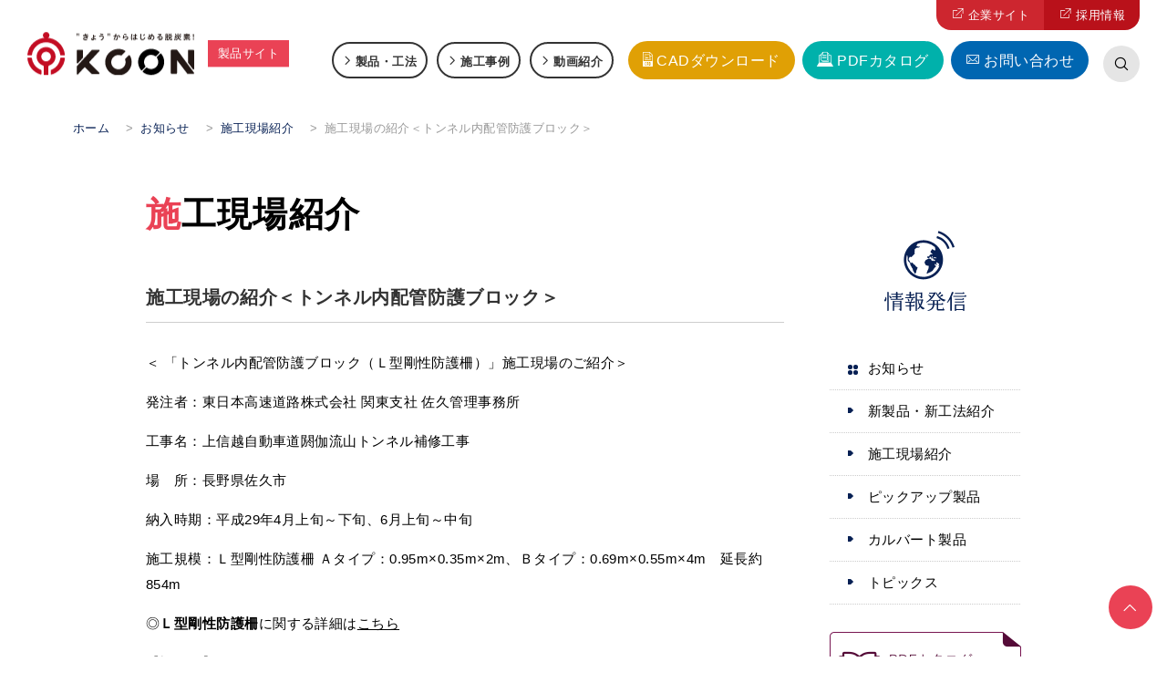

--- FILE ---
content_type: text/html; charset=UTF-8
request_url: https://product.kcon.co.jp/news/a0q5f00000q14hcuab/
body_size: 12684
content:
<!doctype html>
<html lang="ja">

<head>
	<!-- Google Tag Manager -->
<script>(function(w,d,s,l,i){w[l]=w[l]||[];w[l].push({'gtm.start':
new Date().getTime(),event:'gtm.js'});var f=d.getElementsByTagName(s)[0],
j=d.createElement(s),dl=l!='dataLayer'?'&l='+l:'';j.async=true;j.src=
'https://www.googletagmanager.com/gtm.js?id='+i+dl;f.parentNode.insertBefore(j,f);
})(window,document,'script','dataLayer','GTM-M3B5QX7');</script>
<!-- End Google Tag Manager -->	<meta charset="UTF-8" />
	<meta name="viewport" content="width=device-width, initial-scale=1" />
	<link rel="profile" href="https://gmpg.org/xfn/11" />
	<meta name="format-detection" content="telephone=no">
	<!-- icon -->
	<link rel="shortcut icon" href="/favicon.ico" />

	<!-- CSS -->
	<link rel="stylesheet" href="/kcon-product/assets/js/libs/slick/slick.css" />

	<!-- Animation-->
	<link rel="stylesheet" href="/kcon-product/assets/js/libs/animate.min.css" />

	<!-- UIkit CSS -->
	<link rel="stylesheet" href="/kcon-product/assets/js/libs/uikit/css/uikit.min.css" />
	<link rel="stylesheet" href="/kcon-product/assets/js/libs/animate.min.css" />

	<!-- UIkit JS -->
	<script src="/kcon-product/assets/js/libs/uikit/js/uikit.js"></script>
	<script src="/kcon-product/assets/js/libs/uikit/js/uikit-icons.min.js"></script>


	<meta name='robots' content='index, follow, max-image-preview:large, max-snippet:-1, max-video-preview:-1' />
	<style>img:is([sizes="auto" i], [sizes^="auto," i]) { contain-intrinsic-size: 3000px 1500px }</style>
	
	<!-- This site is optimized with the Yoast SEO plugin v26.3 - https://yoast.com/wordpress/plugins/seo/ -->
	<title>施工現場の紹介＜トンネル内配管防護ブロック＞ - ケイコン株式会社 製品サイト｜プレキャストコンクリート製品・工法</title>
	<meta name="description" content="【環境創造 プレキャストコンクリート ケイコン】 製品・工法・施工事例のサイトのお知らせ「施工現場の紹介＜トンネル内配管防護ブロック＞ 」ページです。カルバート・下水道、擁壁・法面保護工、道路、水路関連、河川・環境、貯留システム、通信関連、特殊工法、スリップフォーム工法　様々な用途・目的に応じた製品を取り揃えています。" />
	<link rel="canonical" href="https://product.kcon.co.jp/news/a0q5f00000q14hcuab/" />
	<meta property="og:locale" content="ja_JP" />
	<meta property="og:type" content="article" />
	<meta property="og:title" content="施工現場の紹介＜トンネル内配管防護ブロック＞ - ケイコン株式会社 製品サイト｜プレキャストコンクリート製品・工法" />
	<meta property="og:description" content="【環境創造 プレキャストコンクリート ケイコン】 製品・工法・施工事例のサイトのお知らせ「施工現場の紹介＜トンネル内配管防護ブロック＞ 」ページです。カルバート・下水道、擁壁・法面保護工、道路、水路関連、河川・環境、貯留システム、通信関連、特殊工法、スリップフォーム工法　様々な用途・目的に応じた製品を取り揃えています。" />
	<meta property="og:url" content="https://product.kcon.co.jp/news/a0q5f00000q14hcuab/" />
	<meta property="og:site_name" content="ケイコン株式会社 製品サイト｜プレキャストコンクリート製品・工法" />
	<meta property="article:publisher" content="https://www.facebook.com/%e3%82%b1%e3%82%a4%e3%82%b3%e3%83%b3%e6%a0%aa%e5%bc%8f%e4%bc%9a%e7%a4%be-622185207831028/" />
	<meta property="article:modified_time" content="2021-02-03T06:20:53+00:00" />
	<meta property="og:image" content="/data/products/news/0155F0000070HBP.jpg" />
	<meta name="twitter:card" content="summary_large_image" />
	<script type="application/ld+json" class="yoast-schema-graph">{"@context":"https://schema.org","@graph":[{"@type":"WebPage","@id":"https://product.kcon.co.jp/news/a0q5f00000q14hcuab/","url":"https://product.kcon.co.jp/news/a0q5f00000q14hcuab/","name":"施工現場の紹介＜トンネル内配管防護ブロック＞ - ケイコン株式会社 製品サイト｜プレキャストコンクリート製品・工法","isPartOf":{"@id":"https://product.kcon.co.jp/#website"},"datePublished":"2017-10-24T15:00:00+00:00","dateModified":"2021-02-03T06:20:53+00:00","description":"【環境創造 プレキャストコンクリート ケイコン】 製品・工法・施工事例のサイトのお知らせ「施工現場の紹介＜トンネル内配管防護ブロック＞ 」ページです。カルバート・下水道、擁壁・法面保護工、道路、水路関連、河川・環境、貯留システム、通信関連、特殊工法、スリップフォーム工法　様々な用途・目的に応じた製品を取り揃えています。","breadcrumb":{"@id":"https://product.kcon.co.jp/news/a0q5f00000q14hcuab/#breadcrumb"},"inLanguage":"ja","potentialAction":[{"@type":"ReadAction","target":["https://product.kcon.co.jp/news/a0q5f00000q14hcuab/"]}]},{"@type":"BreadcrumbList","@id":"https://product.kcon.co.jp/news/a0q5f00000q14hcuab/#breadcrumb","itemListElement":[{"@type":"ListItem","position":1,"name":"ホーム","item":"https://product.kcon.co.jp/"},{"@type":"ListItem","position":2,"name":"お知らせ","item":"https://product.kcon.co.jp/news/"},{"@type":"ListItem","position":3,"name":"施工現場の紹介＜トンネル内配管防護ブロック＞"}]},{"@type":"WebSite","@id":"https://product.kcon.co.jp/#website","url":"https://product.kcon.co.jp/","name":"ケイコン株式会社 製品サイト｜プレキャストコンクリート製品・工法","description":"","publisher":{"@id":"https://product.kcon.co.jp/#organization"},"potentialAction":[{"@type":"SearchAction","target":{"@type":"EntryPoint","urlTemplate":"https://product.kcon.co.jp/?s={search_term_string}"},"query-input":{"@type":"PropertyValueSpecification","valueRequired":true,"valueName":"search_term_string"}}],"inLanguage":"ja"},{"@type":"Organization","@id":"https://product.kcon.co.jp/#organization","name":"ケイコン 株式会社","url":"https://product.kcon.co.jp/","logo":{"@type":"ImageObject","inLanguage":"ja","@id":"https://product.kcon.co.jp/#/schema/logo/image/","url":"https://product.kcon.co.jp/wp-content/uploads/sites/2/2020/12/logo_kcon.jpg","contentUrl":"https://product.kcon.co.jp/wp-content/uploads/sites/2/2020/12/logo_kcon.jpg","width":1200,"height":600,"caption":"ケイコン 株式会社"},"image":{"@id":"https://product.kcon.co.jp/#/schema/logo/image/"},"sameAs":["https://www.facebook.com/ケイコン株式会社-622185207831028/"]}]}</script>
	<!-- / Yoast SEO plugin. -->


<link rel='dns-prefetch' href='//static.addtoany.com' />
<link rel='dns-prefetch' href='//code.jquery.com' />
<link rel='dns-prefetch' href='//ajax.googleapis.com' />
<link rel='dns-prefetch' href='//use.fontawesome.com' />
<link rel="alternate" type="application/rss+xml" title="ケイコン株式会社  製品サイト｜プレキャストコンクリート製品・工法 &raquo; フィード" href="https://product.kcon.co.jp/feed/" />
<link rel="alternate" type="application/rss+xml" title="ケイコン株式会社  製品サイト｜プレキャストコンクリート製品・工法 &raquo; コメントフィード" href="https://product.kcon.co.jp/comments/feed/" />
<link rel='stylesheet' id='wp-block-library-css' href='https://product.kcon.co.jp/wp-includes/css/dist/block-library/style.min.css?ver=6.8.3' type='text/css' media='all' />
<style id='wp-block-library-theme-inline-css' type='text/css'>
.wp-block-audio :where(figcaption){color:#555;font-size:13px;text-align:center}.is-dark-theme .wp-block-audio :where(figcaption){color:#ffffffa6}.wp-block-audio{margin:0 0 1em}.wp-block-code{border:1px solid #ccc;border-radius:4px;font-family:Menlo,Consolas,monaco,monospace;padding:.8em 1em}.wp-block-embed :where(figcaption){color:#555;font-size:13px;text-align:center}.is-dark-theme .wp-block-embed :where(figcaption){color:#ffffffa6}.wp-block-embed{margin:0 0 1em}.blocks-gallery-caption{color:#555;font-size:13px;text-align:center}.is-dark-theme .blocks-gallery-caption{color:#ffffffa6}:root :where(.wp-block-image figcaption){color:#555;font-size:13px;text-align:center}.is-dark-theme :root :where(.wp-block-image figcaption){color:#ffffffa6}.wp-block-image{margin:0 0 1em}.wp-block-pullquote{border-bottom:4px solid;border-top:4px solid;color:currentColor;margin-bottom:1.75em}.wp-block-pullquote cite,.wp-block-pullquote footer,.wp-block-pullquote__citation{color:currentColor;font-size:.8125em;font-style:normal;text-transform:uppercase}.wp-block-quote{border-left:.25em solid;margin:0 0 1.75em;padding-left:1em}.wp-block-quote cite,.wp-block-quote footer{color:currentColor;font-size:.8125em;font-style:normal;position:relative}.wp-block-quote:where(.has-text-align-right){border-left:none;border-right:.25em solid;padding-left:0;padding-right:1em}.wp-block-quote:where(.has-text-align-center){border:none;padding-left:0}.wp-block-quote.is-large,.wp-block-quote.is-style-large,.wp-block-quote:where(.is-style-plain){border:none}.wp-block-search .wp-block-search__label{font-weight:700}.wp-block-search__button{border:1px solid #ccc;padding:.375em .625em}:where(.wp-block-group.has-background){padding:1.25em 2.375em}.wp-block-separator.has-css-opacity{opacity:.4}.wp-block-separator{border:none;border-bottom:2px solid;margin-left:auto;margin-right:auto}.wp-block-separator.has-alpha-channel-opacity{opacity:1}.wp-block-separator:not(.is-style-wide):not(.is-style-dots){width:100px}.wp-block-separator.has-background:not(.is-style-dots){border-bottom:none;height:1px}.wp-block-separator.has-background:not(.is-style-wide):not(.is-style-dots){height:2px}.wp-block-table{margin:0 0 1em}.wp-block-table td,.wp-block-table th{word-break:normal}.wp-block-table :where(figcaption){color:#555;font-size:13px;text-align:center}.is-dark-theme .wp-block-table :where(figcaption){color:#ffffffa6}.wp-block-video :where(figcaption){color:#555;font-size:13px;text-align:center}.is-dark-theme .wp-block-video :where(figcaption){color:#ffffffa6}.wp-block-video{margin:0 0 1em}:root :where(.wp-block-template-part.has-background){margin-bottom:0;margin-top:0;padding:1.25em 2.375em}
</style>
<style id='classic-theme-styles-inline-css' type='text/css'>
/*! This file is auto-generated */
.wp-block-button__link{color:#fff;background-color:#32373c;border-radius:9999px;box-shadow:none;text-decoration:none;padding:calc(.667em + 2px) calc(1.333em + 2px);font-size:1.125em}.wp-block-file__button{background:#32373c;color:#fff;text-decoration:none}
</style>
<style id='global-styles-inline-css' type='text/css'>
:root{--wp--preset--aspect-ratio--square: 1;--wp--preset--aspect-ratio--4-3: 4/3;--wp--preset--aspect-ratio--3-4: 3/4;--wp--preset--aspect-ratio--3-2: 3/2;--wp--preset--aspect-ratio--2-3: 2/3;--wp--preset--aspect-ratio--16-9: 16/9;--wp--preset--aspect-ratio--9-16: 9/16;--wp--preset--color--black: #000000;--wp--preset--color--cyan-bluish-gray: #abb8c3;--wp--preset--color--white: #ffffff;--wp--preset--color--pale-pink: #f78da7;--wp--preset--color--vivid-red: #cf2e2e;--wp--preset--color--luminous-vivid-orange: #ff6900;--wp--preset--color--luminous-vivid-amber: #fcb900;--wp--preset--color--light-green-cyan: #7bdcb5;--wp--preset--color--vivid-green-cyan: #00d084;--wp--preset--color--pale-cyan-blue: #8ed1fc;--wp--preset--color--vivid-cyan-blue: #0693e3;--wp--preset--color--vivid-purple: #9b51e0;--wp--preset--gradient--vivid-cyan-blue-to-vivid-purple: linear-gradient(135deg,rgba(6,147,227,1) 0%,rgb(155,81,224) 100%);--wp--preset--gradient--light-green-cyan-to-vivid-green-cyan: linear-gradient(135deg,rgb(122,220,180) 0%,rgb(0,208,130) 100%);--wp--preset--gradient--luminous-vivid-amber-to-luminous-vivid-orange: linear-gradient(135deg,rgba(252,185,0,1) 0%,rgba(255,105,0,1) 100%);--wp--preset--gradient--luminous-vivid-orange-to-vivid-red: linear-gradient(135deg,rgba(255,105,0,1) 0%,rgb(207,46,46) 100%);--wp--preset--gradient--very-light-gray-to-cyan-bluish-gray: linear-gradient(135deg,rgb(238,238,238) 0%,rgb(169,184,195) 100%);--wp--preset--gradient--cool-to-warm-spectrum: linear-gradient(135deg,rgb(74,234,220) 0%,rgb(151,120,209) 20%,rgb(207,42,186) 40%,rgb(238,44,130) 60%,rgb(251,105,98) 80%,rgb(254,248,76) 100%);--wp--preset--gradient--blush-light-purple: linear-gradient(135deg,rgb(255,206,236) 0%,rgb(152,150,240) 100%);--wp--preset--gradient--blush-bordeaux: linear-gradient(135deg,rgb(254,205,165) 0%,rgb(254,45,45) 50%,rgb(107,0,62) 100%);--wp--preset--gradient--luminous-dusk: linear-gradient(135deg,rgb(255,203,112) 0%,rgb(199,81,192) 50%,rgb(65,88,208) 100%);--wp--preset--gradient--pale-ocean: linear-gradient(135deg,rgb(255,245,203) 0%,rgb(182,227,212) 50%,rgb(51,167,181) 100%);--wp--preset--gradient--electric-grass: linear-gradient(135deg,rgb(202,248,128) 0%,rgb(113,206,126) 100%);--wp--preset--gradient--midnight: linear-gradient(135deg,rgb(2,3,129) 0%,rgb(40,116,252) 100%);--wp--preset--font-size--small: 13px;--wp--preset--font-size--medium: 20px;--wp--preset--font-size--large: 36px;--wp--preset--font-size--x-large: 42px;--wp--preset--spacing--20: 0.44rem;--wp--preset--spacing--30: 0.67rem;--wp--preset--spacing--40: 1rem;--wp--preset--spacing--50: 1.5rem;--wp--preset--spacing--60: 2.25rem;--wp--preset--spacing--70: 3.38rem;--wp--preset--spacing--80: 5.06rem;--wp--preset--shadow--natural: 6px 6px 9px rgba(0, 0, 0, 0.2);--wp--preset--shadow--deep: 12px 12px 50px rgba(0, 0, 0, 0.4);--wp--preset--shadow--sharp: 6px 6px 0px rgba(0, 0, 0, 0.2);--wp--preset--shadow--outlined: 6px 6px 0px -3px rgba(255, 255, 255, 1), 6px 6px rgba(0, 0, 0, 1);--wp--preset--shadow--crisp: 6px 6px 0px rgba(0, 0, 0, 1);}:where(.is-layout-flex){gap: 0.5em;}:where(.is-layout-grid){gap: 0.5em;}body .is-layout-flex{display: flex;}.is-layout-flex{flex-wrap: wrap;align-items: center;}.is-layout-flex > :is(*, div){margin: 0;}body .is-layout-grid{display: grid;}.is-layout-grid > :is(*, div){margin: 0;}:where(.wp-block-columns.is-layout-flex){gap: 2em;}:where(.wp-block-columns.is-layout-grid){gap: 2em;}:where(.wp-block-post-template.is-layout-flex){gap: 1.25em;}:where(.wp-block-post-template.is-layout-grid){gap: 1.25em;}.has-black-color{color: var(--wp--preset--color--black) !important;}.has-cyan-bluish-gray-color{color: var(--wp--preset--color--cyan-bluish-gray) !important;}.has-white-color{color: var(--wp--preset--color--white) !important;}.has-pale-pink-color{color: var(--wp--preset--color--pale-pink) !important;}.has-vivid-red-color{color: var(--wp--preset--color--vivid-red) !important;}.has-luminous-vivid-orange-color{color: var(--wp--preset--color--luminous-vivid-orange) !important;}.has-luminous-vivid-amber-color{color: var(--wp--preset--color--luminous-vivid-amber) !important;}.has-light-green-cyan-color{color: var(--wp--preset--color--light-green-cyan) !important;}.has-vivid-green-cyan-color{color: var(--wp--preset--color--vivid-green-cyan) !important;}.has-pale-cyan-blue-color{color: var(--wp--preset--color--pale-cyan-blue) !important;}.has-vivid-cyan-blue-color{color: var(--wp--preset--color--vivid-cyan-blue) !important;}.has-vivid-purple-color{color: var(--wp--preset--color--vivid-purple) !important;}.has-black-background-color{background-color: var(--wp--preset--color--black) !important;}.has-cyan-bluish-gray-background-color{background-color: var(--wp--preset--color--cyan-bluish-gray) !important;}.has-white-background-color{background-color: var(--wp--preset--color--white) !important;}.has-pale-pink-background-color{background-color: var(--wp--preset--color--pale-pink) !important;}.has-vivid-red-background-color{background-color: var(--wp--preset--color--vivid-red) !important;}.has-luminous-vivid-orange-background-color{background-color: var(--wp--preset--color--luminous-vivid-orange) !important;}.has-luminous-vivid-amber-background-color{background-color: var(--wp--preset--color--luminous-vivid-amber) !important;}.has-light-green-cyan-background-color{background-color: var(--wp--preset--color--light-green-cyan) !important;}.has-vivid-green-cyan-background-color{background-color: var(--wp--preset--color--vivid-green-cyan) !important;}.has-pale-cyan-blue-background-color{background-color: var(--wp--preset--color--pale-cyan-blue) !important;}.has-vivid-cyan-blue-background-color{background-color: var(--wp--preset--color--vivid-cyan-blue) !important;}.has-vivid-purple-background-color{background-color: var(--wp--preset--color--vivid-purple) !important;}.has-black-border-color{border-color: var(--wp--preset--color--black) !important;}.has-cyan-bluish-gray-border-color{border-color: var(--wp--preset--color--cyan-bluish-gray) !important;}.has-white-border-color{border-color: var(--wp--preset--color--white) !important;}.has-pale-pink-border-color{border-color: var(--wp--preset--color--pale-pink) !important;}.has-vivid-red-border-color{border-color: var(--wp--preset--color--vivid-red) !important;}.has-luminous-vivid-orange-border-color{border-color: var(--wp--preset--color--luminous-vivid-orange) !important;}.has-luminous-vivid-amber-border-color{border-color: var(--wp--preset--color--luminous-vivid-amber) !important;}.has-light-green-cyan-border-color{border-color: var(--wp--preset--color--light-green-cyan) !important;}.has-vivid-green-cyan-border-color{border-color: var(--wp--preset--color--vivid-green-cyan) !important;}.has-pale-cyan-blue-border-color{border-color: var(--wp--preset--color--pale-cyan-blue) !important;}.has-vivid-cyan-blue-border-color{border-color: var(--wp--preset--color--vivid-cyan-blue) !important;}.has-vivid-purple-border-color{border-color: var(--wp--preset--color--vivid-purple) !important;}.has-vivid-cyan-blue-to-vivid-purple-gradient-background{background: var(--wp--preset--gradient--vivid-cyan-blue-to-vivid-purple) !important;}.has-light-green-cyan-to-vivid-green-cyan-gradient-background{background: var(--wp--preset--gradient--light-green-cyan-to-vivid-green-cyan) !important;}.has-luminous-vivid-amber-to-luminous-vivid-orange-gradient-background{background: var(--wp--preset--gradient--luminous-vivid-amber-to-luminous-vivid-orange) !important;}.has-luminous-vivid-orange-to-vivid-red-gradient-background{background: var(--wp--preset--gradient--luminous-vivid-orange-to-vivid-red) !important;}.has-very-light-gray-to-cyan-bluish-gray-gradient-background{background: var(--wp--preset--gradient--very-light-gray-to-cyan-bluish-gray) !important;}.has-cool-to-warm-spectrum-gradient-background{background: var(--wp--preset--gradient--cool-to-warm-spectrum) !important;}.has-blush-light-purple-gradient-background{background: var(--wp--preset--gradient--blush-light-purple) !important;}.has-blush-bordeaux-gradient-background{background: var(--wp--preset--gradient--blush-bordeaux) !important;}.has-luminous-dusk-gradient-background{background: var(--wp--preset--gradient--luminous-dusk) !important;}.has-pale-ocean-gradient-background{background: var(--wp--preset--gradient--pale-ocean) !important;}.has-electric-grass-gradient-background{background: var(--wp--preset--gradient--electric-grass) !important;}.has-midnight-gradient-background{background: var(--wp--preset--gradient--midnight) !important;}.has-small-font-size{font-size: var(--wp--preset--font-size--small) !important;}.has-medium-font-size{font-size: var(--wp--preset--font-size--medium) !important;}.has-large-font-size{font-size: var(--wp--preset--font-size--large) !important;}.has-x-large-font-size{font-size: var(--wp--preset--font-size--x-large) !important;}
:where(.wp-block-post-template.is-layout-flex){gap: 1.25em;}:where(.wp-block-post-template.is-layout-grid){gap: 1.25em;}
:where(.wp-block-columns.is-layout-flex){gap: 2em;}:where(.wp-block-columns.is-layout-grid){gap: 2em;}
:root :where(.wp-block-pullquote){font-size: 1.5em;line-height: 1.6;}
</style>
<link rel='stylesheet' id='baguettebox-css-css' href='https://product.kcon.co.jp/wp-content/plugins/gallery-block-lightbox/dist/baguetteBox.min.css?ver=1.12.0' type='text/css' media='all' />
<link rel='stylesheet' id='wpdm-font-awesome-css' href='https://use.fontawesome.com/releases/v6.7.2/css/all.css?ver=6.8.3' type='text/css' media='all' />
<link rel='stylesheet' id='wpdm-front-css' href='https://product.kcon.co.jp/wp-content/plugins/download-manager/assets/css/front.min.css?ver=6.8.3' type='text/css' media='all' />
<link rel='stylesheet' id='kconpfuseful-css' href='https://product.kcon.co.jp/wp-includes/../../resource/kcon_css/useful.css?ver=pfuseful' type='text/css' media='all' />
<link rel='stylesheet' id='kconpfcommon-css' href='https://product.kcon.co.jp/wp-includes/../../resource/kcon_css/common.css?ver=pfcommon' type='text/css' media='all' />
<link rel='stylesheet' id='kconpfcontents-css' href='https://product.kcon.co.jp/wp-includes/../../resource/kcon_css/contents.css?ver=pfcontents' type='text/css' media='all' />
<link rel='stylesheet' id='kconpfprint-css' href='https://product.kcon.co.jp/wp-includes/../../resource/kcon_css/print.css?ver=pfprint' type='text/css' media='all' />
<link rel='stylesheet' id='kconpffancybox-css' href='https://product.kcon.co.jp/wp-includes/../../resource/kcon_css/jquery.fancybox-2.1.7.css?ver=pffancybox' type='text/css' media='all' />
<link rel='stylesheet' id='kconrenew2018_style-css' href='https://product.kcon.co.jp/wp-includes/../../resource/css_renew2018/style.css?ver=renew2018' type='text/css' media='all' />
<link rel='stylesheet' id='kconstyle-css' href='https://product.kcon.co.jp/wp-includes/../../kcon-product/assets/css/style_product.css?ver=1743737343' type='text/css' media='all' />
<link rel='stylesheet' id='addtoany-css' href='https://product.kcon.co.jp/wp-content/plugins/add-to-any/addtoany.min.css?ver=1.16' type='text/css' media='all' />
<script type="text/javascript" id="addtoany-core-js-before">
/* <![CDATA[ */
window.a2a_config=window.a2a_config||{};a2a_config.callbacks=[];a2a_config.overlays=[];a2a_config.templates={};a2a_localize = {
	Share: "共有",
	Save: "ブックマーク",
	Subscribe: "購読",
	Email: "メール",
	Bookmark: "ブックマーク",
	ShowAll: "すべて表示する",
	ShowLess: "小さく表示する",
	FindServices: "サービスを探す",
	FindAnyServiceToAddTo: "追加するサービスを今すぐ探す",
	PoweredBy: "Powered by",
	ShareViaEmail: "メールでシェアする",
	SubscribeViaEmail: "メールで購読する",
	BookmarkInYourBrowser: "ブラウザにブックマーク",
	BookmarkInstructions: "このページをブックマークするには、 Ctrl+D または \u2318+D を押下。",
	AddToYourFavorites: "お気に入りに追加",
	SendFromWebOrProgram: "任意のメールアドレスまたはメールプログラムから送信",
	EmailProgram: "メールプログラム",
	More: "詳細&#8230;",
	ThanksForSharing: "共有ありがとうございます !",
	ThanksForFollowing: "フォローありがとうございます !"
};
/* ]]> */
</script>
<script type="text/javascript" defer src="https://static.addtoany.com/menu/page.js" id="addtoany-core-js"></script>
<script type="text/javascript" src="https://code.jquery.com/jquery-3.4.1.min.js?ver=3.4.1" id="jquery-js"></script>
<script type="text/javascript" defer src="https://product.kcon.co.jp/wp-content/plugins/add-to-any/addtoany.min.js?ver=1.1" id="addtoany-jquery-js"></script>
<script type="text/javascript" src="https://product.kcon.co.jp/wp-content/plugins/download-manager/assets/js/wpdm.min.js?ver=6.8.3" id="wpdmjs-js"></script>
<script type="text/javascript" id="wpdm-frontjs-js-extra">
/* <![CDATA[ */
var wpdm_url = {"home":"https:\/\/product.kcon.co.jp\/","site":"https:\/\/product.kcon.co.jp\/","ajax":"https:\/\/product.kcon.co.jp\/wp-admin\/admin-ajax.php"};
var wpdm_js = {"spinner":"<i class=\"fas fa-sun fa-spin\"><\/i>","client_id":"234fa170396f498d1cd66df05a3f8a5b"};
var wpdm_strings = {"pass_var":"\u30d1\u30b9\u30ef\u30fc\u30c9\u78ba\u8a8d\u5b8c\u4e86 !","pass_var_q":"\u30c0\u30a6\u30f3\u30ed\u30fc\u30c9\u3092\u958b\u59cb\u3059\u308b\u306b\u306f\u3001\u6b21\u306e\u30dc\u30bf\u30f3\u3092\u30af\u30ea\u30c3\u30af\u3057\u3066\u304f\u3060\u3055\u3044\u3002","start_dl":"\u30c0\u30a6\u30f3\u30ed\u30fc\u30c9\u958b\u59cb"};
/* ]]> */
</script>
<script type="text/javascript" src="https://product.kcon.co.jp/wp-content/plugins/download-manager/assets/js/front.min.js?ver=6.8.6" id="wpdm-frontjs-js"></script>
<link rel="https://api.w.org/" href="https://product.kcon.co.jp/wp-json/" /><link rel="alternate" title="JSON" type="application/json" href="https://product.kcon.co.jp/wp-json/wp/v2/news/1255" /><link rel='shortlink' href='https://product.kcon.co.jp/?p=1255' />
<link rel="alternate" title="oEmbed (JSON)" type="application/json+oembed" href="https://product.kcon.co.jp/wp-json/oembed/1.0/embed?url=https%3A%2F%2Fproduct.kcon.co.jp%2Fnews%2Fa0q5f00000q14hcuab%2F" />
<link rel="alternate" title="oEmbed (XML)" type="text/xml+oembed" href="https://product.kcon.co.jp/wp-json/oembed/1.0/embed?url=https%3A%2F%2Fproduct.kcon.co.jp%2Fnews%2Fa0q5f00000q14hcuab%2F&#038;format=xml" />
<style type="text/css">.broken_link, a.broken_link {
	text-decoration: line-through;
}</style><meta name="generator" content="WordPress Download Manager 6.8.6" />
		        <style>
            /* WPDM Link Template Styles */        </style>
		        <style>

            :root {
                --color-primary: #4a8eff;
                --color-primary-rgb: 74, 142, 255;
                --color-primary-hover: #5998ff;
                --color-primary-active: #3281ff;
                --clr-sec: #6c757d;
                --clr-sec-rgb: 108, 117, 125;
                --clr-sec-hover: #6c757d;
                --clr-sec-active: #6c757d;
                --color-success: #018e11;
                --color-success-rgb: 1, 142, 17;
                --color-success-hover: #0aad01;
                --color-success-active: #0c8c01;
                --color-info: #2CA8FF;
                --color-info-rgb: 44, 168, 255;
                --color-info-hover: #2CA8FF;
                --color-info-active: #2CA8FF;
                --color-warning: #FFB236;
                --color-warning-rgb: 255, 178, 54;
                --color-warning-hover: #FFB236;
                --color-warning-active: #FFB236;
                --color-danger: #ff5062;
                --color-danger-rgb: 255, 80, 98;
                --color-danger-hover: #ff5062;
                --color-danger-active: #ff5062;
                --color-green: #30b570;
                --color-blue: #0073ff;
                --color-purple: #8557D3;
                --color-red: #ff5062;
                --color-muted: rgba(69, 89, 122, 0.6);
                --wpdm-font: "Sen", -apple-system, BlinkMacSystemFont, "Segoe UI", Roboto, Helvetica, Arial, sans-serif, "Apple Color Emoji", "Segoe UI Emoji", "Segoe UI Symbol";
            }

            .wpdm-download-link.btn.btn-primary {
                border-radius: 4px;
            }


        </style>
		        <script>
            function wpdm_rest_url(request) {
                return "https://product.kcon.co.jp/wp-json/wpdm/" + request;
            }
        </script>
		


	
</head>

<body data-rsssl=1 class="wp-singular news-template-default single single-news postid-1255 wp-embed-responsive wp-theme-kcon-product styles-pf">
	<!-- Google Tag Manager (noscript) -->
<noscript><iframe src="https://www.googletagmanager.com/ns.html?id=GTM-M3B5QX7"
height="0" width="0" style="display:none;visibility:hidden"></iframe></noscript>
<!-- End Google Tag Manager (noscript) -->	
	<noscript>
		<div class="noscript">
			<p>当サイトを快適にご利用いただくには、ブラウザでJavaScriptを有効にしてください。</p>
		</div>
	</noscript>
	<div class="legacy_ie_message">
		<p>お使いのブラウザはサポート対象外です。推奨のブラウザをご利用ください。</p>
	</div>

	<div id="wrapper-main" class="wrapper-main">
		<header class="header">
    <div class="header-main">
        <div class="header-content header-main__items">
            <div class="header-content__logo">
                <div class="logo"><a href="https://product.kcon.co.jp/"><img src="/kcon-product/assets/img/common/logo_kcon.svg" alt="ケイコン株式会社"></a></div>
                <div class="mark-site">製品サイト</div>
            </div>
                        <div class="nav-pc header-main__items">
                <nav class="header-main__gnav">
                    <ul id="gnav-pc-products" class="menu-main"><li id="menu-item-56" class="menu-item menu-item-type-post_type_archive menu-item-object-product menu-item-56"><a href="https://product.kcon.co.jp/products/">製品・工法</a></li>
<li id="menu-item-54" class="menu-item menu-item-type-post_type_archive menu-item-object-result menu-item-54"><a href="https://product.kcon.co.jp/results/">施工事例</a></li>
<li id="menu-item-1739" class="menu-item menu-item-type-post_type menu-item-object-page menu-item-1739"><a href="https://product.kcon.co.jp/movie/">動画紹介</a></li>
</ul>                </nav>
                <nav class="header-main__primary">
                    <ul id="gnav-pc-primary" class="menu-main"><li id="menu-item-51" class="menu-item menu-item-type-custom menu-item-object-custom menu-item-51"><a target="_blank" href="/downloads/cad/">CADダウンロード</a></li>
<li id="menu-item-52" class="menu-item menu-item-type-custom menu-item-object-custom menu-item-52"><a target="_blank" href="/downloads/pdf/">PDFカタログ</a></li>
<li id="menu-item-53" class="menu-item menu-item-type-custom menu-item-object-custom menu-item-53"><a href="/contact/">お問い合わせ</a></li>
</ul>                </nav>
				<div class="header-search">
					

<form role="search" method="get" class="search-form-697d49f8e77b8 uk-search uk-search-default" action="https://product.kcon.co.jp/">
	<div class="overlay-search-input" hidden>
		<div class="items">
			<input type="search" id="search-form__input" class="search-field search-form__input uk-search-input" placeholder="サイト内検索" autocomplete="off" value="" name="s">
		</div>
		<button type="submit" class="search-submit search-form__button"></button>
	</div>
	<button type="button" class="search-submit search-form__button uk-navbar-toggle" uk-toggle="target: .overlay-search-input; animation: uk-animation-fade"></button>
</form>				</div>
            </div>
			<div class="nav-company header-main__items">
				<nav class="header-main__company external">
					<ul id="gnav-pc-corporate" class="menu-main"><li id="menu-item-49" class="menu-item menu-item-type-custom menu-item-object-custom menu-item-49"><a target="_blank" href="https://www.kcon.co.jp">企業サイト</a></li>
<li id="menu-item-50" class="menu-item menu-item-type-custom menu-item-object-custom menu-item-50"><a target="_blank" href="https://www.kcon.co.jp/recruit/">採用情報</a></li>
</ul>				</nav>
			</div>
        </div>

        <div id="nav-sp" class="nav-sp" uk-offcanvas="flip: true">
            <div class="uk-offcanvas-bar">
                <div class="nav-sp__wrapper">
                    <button class="button-close uk-close-large" type="button" uk-close uk-toggle="target: #nav-sp"></button>
                    <div class="nav-sp__main">
                        <nav class="header-main__gnav">
                            <ul id="gnav-sp" class="menu-main"><li id="menu-item-57" class="menu-item menu-item-type-post_type menu-item-object-page menu-item-home menu-item-57"><a href="https://product.kcon.co.jp/">ホーム</a></li>
<li id="menu-item-58" class="menu-item menu-item-type-post_type_archive menu-item-object-product menu-item-58"><a href="https://product.kcon.co.jp/products/">製品・工法</a></li>
<li id="menu-item-59" class="menu-item menu-item-type-post_type_archive menu-item-object-result menu-item-59"><a href="https://product.kcon.co.jp/results/">施工事例</a></li>
<li id="menu-item-1280" class="menu-item menu-item-type-post_type_archive menu-item-object-news menu-item-1280"><a href="https://product.kcon.co.jp/news/">お知らせ</a></li>
<li id="menu-item-1738" class="menu-item menu-item-type-post_type menu-item-object-page menu-item-1738"><a href="https://product.kcon.co.jp/movie/">動画紹介</a></li>
</ul>                        </nav>
                        <div class="header-search">
                            <form id="search-form-697d49f8e7733" role="search" method="get" class="search-form uk-search uk-search-default" action="/">
                                <div class="items">
                                    <input type="search" id="search-form__input" class="search-field search-form__input uk-search-input" placeholder="サイト内検索" autocomplete="off" value="" name="s">
                                    <button type="button" class="search-submit search-form__button"></button>
                                </div>
                            </form>
                        </div>
                        <nav class="header-main__primary">
                            <ul id="gnav-pc-primary" class="menu-main"><li id="menu-item-51" class="menu-item menu-item-type-custom menu-item-object-custom menu-item-51"><a target="_blank" href="/downloads/cad/">CADダウンロード</a></li>
<li id="menu-item-52" class="menu-item menu-item-type-custom menu-item-object-custom menu-item-52"><a target="_blank" href="/downloads/pdf/">PDFカタログ</a></li>
<li id="menu-item-53" class="menu-item menu-item-type-custom menu-item-object-custom menu-item-53"><a href="/contact/">お問い合わせ</a></li>
</ul>                        </nav>
                        <nav class="header-main__company external">
                            <ul id="gnav-pc-corporate" class="menu-main"><li id="menu-item-49" class="menu-item menu-item-type-custom menu-item-object-custom menu-item-49"><a target="_blank" href="https://www.kcon.co.jp">企業サイト</a></li>
<li id="menu-item-50" class="menu-item menu-item-type-custom menu-item-object-custom menu-item-50"><a target="_blank" href="https://www.kcon.co.jp/recruit/">採用情報</a></li>
</ul>                        </nav>
                    </div>
                </div>
            </div>
        </div>
        <div class="header-main__menu">
            <div id="icon-menu-bars" class="icon-menu-bars" uk-toggle="target: #nav-sp;">
                <span></span>
                <span></span>
                <span></span>
            </div>
        </div>
    </div>

</header>		<div class="wrapper-content">
<main id="main" class="site-main">
	<article id="post-1255" class="single-news post-1255 news type-news status-publish hentry tax-news-construction-site-introduction">
	<div class="page-content page-content--news info info_detail">
		<div class="header-breadcrumbs">
	<div class="breadcrumbs">
				<!-- Breadcrumb NavXT 7.4.1 -->
<span property="itemListElement" typeof="ListItem"><a property="item" typeof="WebPage" title="Go to ケイコン株式会社  製品サイト｜プレキャストコンクリート製品・工法." href="https://product.kcon.co.jp" class="home" ><span property="name">ホーム</span></a><meta property="position" content="1"></span> &gt; <span property="itemListElement" typeof="ListItem"><a property="item" typeof="WebPage" title="Go to お知らせ." href="https://product.kcon.co.jp/news/" class="archive post-news-archive" ><span property="name">お知らせ</span></a><meta property="position" content="2"></span> &gt; <span property="itemListElement" typeof="ListItem"><a property="item" typeof="WebPage" title="施工現場紹介" href="https://product.kcon.co.jp/news/category/construction-site-introduction/" class="taxonomy tax-news" ><span property="name">施工現場紹介</span></a><meta property="position" content="3"></span> &gt; <span property="itemListElement" typeof="ListItem"><span property="name" class="post post-news current-item">施工現場の紹介＜トンネル内配管防護ブロック＞</span><meta property="url" content="https://product.kcon.co.jp/news/a0q5f00000q14hcuab/"><meta property="position" content="4"></span>					</div>
</div>		<div class="contents clear_fix">
						<section class="left_column">
				<h1 class="section-title term-link"><span class="main"><a href="https://product.kcon.co.jp/news/category/construction-site-introduction/">施工現場紹介</a></span></h1>
				<div class="sp_pad">
					<h1 class="subtitle">施工現場の紹介＜トンネル内配管防護ブロック＞</h1>
					<div class="post-content">
						
<p>＜&nbsp;「トンネル内配管防護ブロック（Ｌ型剛性防護柵）」施工現場のご紹介＞</p>



<p>発注者：東日本高速道路株式会社 関東支社 佐久管理事務所</p>



<p>工事名：上信越自動車道閼伽流山トンネル補修工事</p>



<p>場　所：長野県佐久市</p>



<p>納入時期：平成29年4月上旬～下旬、6月上旬～中旬</p>



<p>施工規模：Ｌ型剛性防護柵 Ａタイプ：0.95m×0.35m×2m、Ｂタイプ：0.69m×0.55m×4m　延長約854m</p>



<p>◎<b>Ｌ型剛性防護柵</b>に関する詳細は<a href="http://www.kcon.co.jp/products/a0d100000045nefaau">こちら</a></p>



<p>【概　要】</p>



<p>トンネル内インバート設置工事に伴い、埋設物である水道管をトンネル側壁に仮設置する工程となり、その本管を防護する為の対策として仮設防護柵（Ｌ型剛性防護柵）を提案し採用に至った。</p>



<p>【施工写真】</p>



<figure class="wp-block-image"><img decoding="async" src=" /data/products/news/0155F0000070HBP.jpg" alt="Ｌ型剛性防護柵" /></figure>



<figure class="wp-block-image"><img decoding="async" src=" /data/products/news/0155F0000070HBZ.jpg" alt="Ｌ型剛性防護柵" /></figure>



<figure class="wp-block-image"><img decoding="async" src=" /data/products/news/0155F0000070HBe.jpg" alt="Ｌ型剛性防護柵" /></figure>



<figure class="wp-block-image"><img decoding="async" src=" /data/products/news/0155F0000070HBj.jpg" alt="Ｌ型剛性防護柵" /></figure>
					</div>
				</div>
				<div class="pagination-single__sns">
					<div class="addtoany_shortcode"><div class="a2a_kit a2a_kit_size_32 addtoany_list" data-a2a-url="https://product.kcon.co.jp/news/a0q5f00000q14hcuab/" data-a2a-title="施工現場の紹介＜トンネル内配管防護ブロック＞"><a class="a2a_button_copy_link" href="https://www.addtoany.com/add_to/copy_link?linkurl=https%3A%2F%2Fproduct.kcon.co.jp%2Fnews%2Fa0q5f00000q14hcuab%2F&amp;linkname=%E6%96%BD%E5%B7%A5%E7%8F%BE%E5%A0%B4%E3%81%AE%E7%B4%B9%E4%BB%8B%EF%BC%9C%E3%83%88%E3%83%B3%E3%83%8D%E3%83%AB%E5%86%85%E9%85%8D%E7%AE%A1%E9%98%B2%E8%AD%B7%E3%83%96%E3%83%AD%E3%83%83%E3%82%AF%EF%BC%9E" title="Copy Link" rel="nofollow noopener" target="_blank"></a><a class="a2a_button_facebook_messenger" href="https://www.addtoany.com/add_to/facebook_messenger?linkurl=https%3A%2F%2Fproduct.kcon.co.jp%2Fnews%2Fa0q5f00000q14hcuab%2F&amp;linkname=%E6%96%BD%E5%B7%A5%E7%8F%BE%E5%A0%B4%E3%81%AE%E7%B4%B9%E4%BB%8B%EF%BC%9C%E3%83%88%E3%83%B3%E3%83%8D%E3%83%AB%E5%86%85%E9%85%8D%E7%AE%A1%E9%98%B2%E8%AD%B7%E3%83%96%E3%83%AD%E3%83%83%E3%82%AF%EF%BC%9E" title="Messenger" rel="nofollow noopener" target="_blank"></a><a class="a2a_button_line" href="https://www.addtoany.com/add_to/line?linkurl=https%3A%2F%2Fproduct.kcon.co.jp%2Fnews%2Fa0q5f00000q14hcuab%2F&amp;linkname=%E6%96%BD%E5%B7%A5%E7%8F%BE%E5%A0%B4%E3%81%AE%E7%B4%B9%E4%BB%8B%EF%BC%9C%E3%83%88%E3%83%B3%E3%83%8D%E3%83%AB%E5%86%85%E9%85%8D%E7%AE%A1%E9%98%B2%E8%AD%B7%E3%83%96%E3%83%AD%E3%83%83%E3%82%AF%EF%BC%9E" title="Line" rel="nofollow noopener" target="_blank"></a><a class="a2a_button_twitter" href="https://www.addtoany.com/add_to/twitter?linkurl=https%3A%2F%2Fproduct.kcon.co.jp%2Fnews%2Fa0q5f00000q14hcuab%2F&amp;linkname=%E6%96%BD%E5%B7%A5%E7%8F%BE%E5%A0%B4%E3%81%AE%E7%B4%B9%E4%BB%8B%EF%BC%9C%E3%83%88%E3%83%B3%E3%83%8D%E3%83%AB%E5%86%85%E9%85%8D%E7%AE%A1%E9%98%B2%E8%AD%B7%E3%83%96%E3%83%AD%E3%83%83%E3%82%AF%EF%BC%9E" title="Twitter" rel="nofollow noopener" target="_blank"></a><a class="a2a_button_facebook" href="https://www.addtoany.com/add_to/facebook?linkurl=https%3A%2F%2Fproduct.kcon.co.jp%2Fnews%2Fa0q5f00000q14hcuab%2F&amp;linkname=%E6%96%BD%E5%B7%A5%E7%8F%BE%E5%A0%B4%E3%81%AE%E7%B4%B9%E4%BB%8B%EF%BC%9C%E3%83%88%E3%83%B3%E3%83%8D%E3%83%AB%E5%86%85%E9%85%8D%E7%AE%A1%E9%98%B2%E8%AD%B7%E3%83%96%E3%83%AD%E3%83%83%E3%82%AF%EF%BC%9E" title="Facebook" rel="nofollow noopener" target="_blank"></a></div></div>				</div>
				<div class="pagination-single section-common">
					<nav class="pagination-single__links">
						<div class="prev"><div><a class="button-nav prev icon-arrow" href="https://product.kcon.co.jp/news/a0q5f00000ommu9uap/"><span>琉球ドリーム側溝の紹介</span></a></div></div>
						<div class="next"><div><a class="button-nav next icon-arrow" href="https://product.kcon.co.jp/news/a0q5f00000qftjvuav/"><span>施工現場の紹介＜既設防火水槽有蓋化マリンかぶせーる＞</span></a></div></div>
						<div class="index"><a class="button-nav" href="https://product.kcon.co.jp/news/"><span>一覧へ戻る</span></a></div>
					</nav>
				</div><!-- /pagination-single -->
			</section>
			<div class="right_column">
				<h2 class="page_logo"><img src="/resource/img_info/info_logo.png" alt="お知らせ" width="90" height="88"></h2>
	<nav class="local_nav mb30">
		<ul>
			<li class="index lnav_01"><a href="https://product.kcon.co.jp/news/">お知らせ</a></li>
			<li class=""><a href="https://product.kcon.co.jp/news/category/new-products-construction-method/">新製品・新工法紹介</a></li>
<li class=""><a href="https://product.kcon.co.jp/news/category/construction-site-introduction/">施工現場紹介</a></li>
<li class=""><a href="https://product.kcon.co.jp/news/category/recommended-products/">ピックアップ製品</a></li>
<li class=""><a href="https://product.kcon.co.jp/news/category/culvert-products/">カルバート製品</a></li>
<li class=""><a href="https://product.kcon.co.jp/news/category/%e3%83%88%e3%83%94%e3%83%83%e3%82%af%e3%82%b9/">トピックス</a></li>
		</ul>
	</nav>
		<ul class="bnr_box clear_fix mb30">
				<li class="mb20"><a href="/downloads/pdf/" target="_blank" ><img src="/resource/img_common/bnr_pdf_catalog.png" alt="PDFカタログ" width="210" height="80"></a></li>
		<li class="mb20"><a href="/downloads/cad/" target="_blank" ><img src="/resource/img_common/bnr_cad_dl.png" alt="CADダウンロード" width="210" height="80"></a></li>
		<li class="bnr_recruit mb20"><a href="https://www.kcon.co.jp/recruit/" target="_blank"><img src="/resource/img_common/bnr_recruit.png" alt="採用情報" width="210" height="80"></a></li>
		<li class="bnr_kcon_walker mb20"><a href="https://www.kcon.co.jp/kcon-walker/"><img src="/resource/img_common/bnr_kcon_walker.png" alt="ケイコン ウォーカー" width="209" height="79"></a></li>
	</ul>
	<div class="topics_box">
		<div class="topics_title clear_fix"><h3>最新お知らせ</h3></div>
		<div class="news">
			<dl class="clear_fix"><dt>2026-01-13 <span class="label-cat">施工現場紹介</span></dt><dd><a href="https://product.kcon.co.jp/news/2026-01-13-4320/">施工現場の紹介＜壁付円型水路（スコップ型）＞</a></dd></dl>
<dl class="clear_fix"><dt>2026-01-13 <span class="label-cat">施工現場紹介</span></dt><dd><a href="https://product.kcon.co.jp/news/2026-01-13-4315/">施工現場の紹介＜雨水貯留ボックスカルバート＞</a></dd></dl>
<dl class="clear_fix"><dt>2025-11-11 <span class="label-cat">施工現場紹介</span></dt><dd><a href="https://product.kcon.co.jp/news/2025-11-11-4277/">施工現場の紹介＜マルチコーナー擁壁＞</a></dd></dl>
<dl class="clear_fix"><dt>2025-08-29 <span class="label-cat">施工現場紹介</span></dt><dd><a href="https://product.kcon.co.jp/news/2025-08-29-4221/">施工現場の紹介＜EMC壁高欄＞</a></dd></dl>
		</div>
		<div class="link"><a href="https://product.kcon.co.jp/news/">お知らせをもっと見る</a></div>
	</div>
</div>
		</div>
	</div>
</article><!-- #post-1255 -->
	
	<div class="bottom-content">
	<div class="textwidget custom-html-widget"><div class="bottom-links">
	<div class="bottom-links__items">
		<div class="cad"><a href="/downloads/cad/" target="_blank">CADダウンロード</a></div>
		<div class="pdf"><a href="/downloads/pdf/" target="_blank">PDFカタログ</a></div>
		<div class="info-tel-mail">
			<div class="tel">
				<div>
					<div class="number"><a href="tel:075-631-3231">075-631-3231</a></div>
					<div class="info">本社受付時間　平日 9:00～18:00</div>
				</div>
			</div>
			<div class="mail"><a href="/contact/" target="_blank">メールでのお問い合わせ</a></div>
		</div>
	</div>
</div></div></div></main><!-- #main -->


</div><!-- #wrapper-content -->
<div id="page-top" class="page-top"></div>

<div class="footer-main">
	<div class="footer-nav">
    <div class="footer-nav__items">
        <ul id="footer-main" class="menu-main"><li id="menu-item-12" class="menu-item menu-item-type-post_type menu-item-object-page menu-item-home menu-item-12"><a href="https://product.kcon.co.jp/">ホーム</a></li>
<li id="menu-item-14" class="menu-item menu-item-type-post_type_archive menu-item-object-result menu-item-14"><a href="https://product.kcon.co.jp/results/">施工事例</a></li>
<li id="menu-item-11" class="menu-item menu-item-type-post_type menu-item-object-page menu-item-11"><a href="https://product.kcon.co.jp/movie/">動画紹介</a></li>
<li id="menu-item-17" class="menu-item menu-item-type-post_type_archive menu-item-object-news menu-item-17"><a href="https://product.kcon.co.jp/news/">お知らせ</a></li>
</ul>        <nav>
            <div><a href="/products/">製品・工法</a></div>
            <div class="footer-products">
                <div>
                    <ul id="footer-products-left" class="menu-main"><li id="menu-item-60" class="menu-item menu-item-type-taxonomy menu-item-object-tax-prd-spec menu-item-60"><a href="https://product.kcon.co.jp/product/spec/disaster/">災害復旧品</a></li>
<li id="menu-item-62" class="menu-item menu-item-type-gs_sim menu-item-object-gs_sim menu-item-62"><li><a href="https://product.kcon.co.jp/product/category/culvert/">カルバート・下水道</a></li>
<li><a href="https://product.kcon.co.jp/product/category/slope-protection/">擁壁・法面保護工</a></li>
<li><a href="https://product.kcon.co.jp/product/category/road/">道路</a></li>
<li><a href="https://product.kcon.co.jp/product/category/highway/">高速道路</a></li>
<li><a href="https://product.kcon.co.jp/product/category/waterway/">水路関連</a></li>
<li><a href="https://product.kcon.co.jp/product/category/river-ocean-environment/">河川・海洋・環境</a></li>
</li>
</ul>                </div>
                <div>
                    <ul id="footer-products-right" class="menu-main"><li id="menu-item-64" class="menu-item menu-item-type-gs_sim menu-item-object-gs_sim menu-item-64"><li><a href="https://product.kcon.co.jp/product/category/reservoir-disaster-prevention-system/">貯留・防災システム</a></li>
<li><a href="https://product.kcon.co.jp/product/category/communication/">通信関連</a></li>
<li><a href="https://product.kcon.co.jp/product/category/special-construction-method/">特殊工法・新素材</a></li>
<li><a href="https://product.kcon.co.jp/product/category/slip-foam-method/">スリップフォーム工法</a></li>
<li><a href="https://product.kcon.co.jp/product/category/architecture/">建築・宅造</a></li>
<li><a href="https://product.kcon.co.jp/product/category/government/">官庁工事元請施工</a></li>
 </li>
<li id="menu-item-65" class="menu-item menu-item-type-taxonomy menu-item-object-tax-prd-spec menu-item-65"><a href="https://product.kcon.co.jp/product/spec/netis/">NETIS登録</a></li>
</ul>                </div>
                <div>
                    <ul>
                        <li><a href="/products/?search-product=1&reset=1">製品・工法条件検索</a></li>
                    </ul>
                </div>
            </div>
        </nav>
        <nav class="external">
            <ul id="footer-links" class="menu-main"><li id="menu-item-70" class="menu-item menu-item-type-custom menu-item-object-custom menu-item-70"><a target="_blank" href="/contact/">お問い合わせ</a></li>
<li id="menu-item-71" class="menu-item menu-item-type-custom menu-item-object-custom menu-item-71"><a target="_blank" href="https://www.kcon.co.jp/privacy-policy/">個人情報の取り扱いについて</a></li>
<li id="menu-item-72" class="menu-item menu-item-type-custom menu-item-object-custom menu-item-72"><a target="_blank" href="/downloads/pdf/">PDFカタログ</a></li>
<li id="menu-item-73" class="menu-item menu-item-type-custom menu-item-object-custom menu-item-73"><a target="_blank" href="/downloads/cad/">CADデータダウンロード</a></li>
<li id="menu-item-74" class="menu-item menu-item-type-custom menu-item-object-custom menu-item-74"><a target="_blank" href="https://www.kcon.co.jp">企業サイト</a></li>
</ul>        </nav>
    </div>
</div><div class="footer-sns">
	<ul>
	<li class="youtube"><a href="https://www.youtube.com/@kcon-co/featured" target="_blank" rel="noopener noreferrer">YouTube</a></li>
	<li class="facebook"><a href="https://www.facebook.com/profile.php?id=100063718795208" target="_blank" rel="noopener noreferrer">Facebook</a></li>
	<li class="instagram"><a href="https://www.instagram.com/kcon_inc._/" target="_blank" rel="noopener noreferrer">Instagram</a></li>
	</ul>
</div>
	
	<div class="footer-copyright">© KEICON CO.,LTD.</div>
</div>

</div><!-- /wrapper-main -->

<script type="speculationrules">
{"prefetch":[{"source":"document","where":{"and":[{"href_matches":"\/*"},{"not":{"href_matches":["\/wp-*.php","\/wp-admin\/*","\/wp-content\/uploads\/sites\/2\/*","\/wp-content\/*","\/wp-content\/plugins\/*","\/wp-content\/themes\/kcon-product\/*","\/*\\?(.+)"]}},{"not":{"selector_matches":"a[rel~=\"nofollow\"]"}},{"not":{"selector_matches":".no-prefetch, .no-prefetch a"}}]},"eagerness":"conservative"}]}
</script>
<div id="cad-modal-login" class="cad-modal-login">
    <div class="w3eden">

        <!-- Modal Login Form -->
        <div class="modal fade" id="wpdmloginmodal" tabindex="-1" role="dialog" aria-labelledby="wpdmloginmodalLabel" aria-hidden="true">
            <div class="modal-dialog modal-dialog-centered" role="document">
                <div class="modal-content">
                    <div class="cad-login-panel modal-content">
                        <div class="modal-body">
                            <button class="uk-modal-close-default uk-preserve" type="button" data-dismiss="modal" aria-label="Close" uk-close></button>

                            <div class="content-header content-header--narrow">
                                <h1 class="content-header__heading">
                                    <span class="main">ログイン</span>
                                </h1>
                            </div>

                            
                            <form name="loginform" id="modalloginform" action="" method="post" class="login-form" novalidate="novalidate">

                                <input type="hidden" name="permalink" value="https://product.kcon.co.jp/news/a0q5f00000q14hcuab/" />

                                <input type='hidden' name='__phash' id='__phash' value='I6PNPdS5rbXZe5pIe22uJTSCBt-GThQpU-O_qffAC9xZnrZPuqfrLsaOHoAemrurFVTobOHlg-FaeAVCmRhlfg'  /><div class='form-group ' id='row_log'><div class='input-wrapper text-input-wrapper' id='row_log_wrapper'><label form='log'>ログイン ID</label><input type='text' name='wpdm_login[log]' id='user_login' required='required' placeholder='メールアドレス' class='form-control'  /></div></div><div class='form-group ' id='row_password'><div class='input-wrapper password-input-wrapper' id='row_password_wrapper'><label form='password'>パスワード</label><input type='password' name='wpdm_login[pwd]' id='password' required='required' placeholder='パスワードを入力' strength='0' class='form-control'  /></div></div>
                                
                                                                
                                <div class="cad-login-panel__btn-group">
                                    <div class="cad-checkbox-wrapper">
                                        <label><input class="wpdm-checkbox cad-checkbox" name="rememberme" type="checkbox" id="rememberme" value="forever" />ログイン状態を保存する</label>
                                    </div>

                                    <button type="submit" name="wp-submit" id="wpdmloginmodal-submit" class="cad-btn cad-btn--green cad-btn--login" type="submit">
                                        <span>ログイン</span>
                                    </button>

                                    <label><a class="cad-login-panel__link" href="https://product.kcon.co.jp/login/?action=lostpassword">パスワードを忘れた方はこちら</a>&nbsp;</label>

                                    <a href="/registration/" class="cad-btn cad-btn--register"><span>新規登録</span></a>
                                </div>
                                                                    <input type="hidden" name="redirect_to" id="wpdm_modal_login_redirect_to" value="/news/a0q5f00000q14hcuab/" />
                                
                            </form>

                            
                        </div>
                    </div>

                </div>
            </div>
        </div>

    </div>
</div>


<script>
    jQuery(function($) {
        $('#modalloginform').attr('novalidate', 'novalidate');

        var llbl = $('#wpdmloginmodal-submit').html();
        var __lm_redirect_to = "/news/a0q5f00000q14hcuab/";
        var __lm_logo = "";
        var $body = $('body');
        $('#modalloginform').submit(function() {
            $('#wpdmloginmodal-submit').html("ログイン中...");
            $(this).ajaxSubmit({
                error: function(error) {
                    $('#modalloginform .alert-danger').remove();
                    $('#modalloginform').prepend("<div class='alert alert-danger' data-title='ログイン失敗'>ログインできませんでした。</div>");
                    $('#wpdmloginmodal-submit').html(llbl);
                                    },
                success: function(res) {
                    if (!res.success) {
                        $('form .alert-danger').hide();
                        $('#modalloginform').prepend("<div class='alert alert-danger' data-title='ログイン失敗'>" + res.message + "</div>");
                        $('#wpdmloginmodal-submit').html(llbl);
                                            } else {
                        //$('#wpdmloginmodal-submit').html(wpdm_asset.spinner + " " + res.message);
                        $('#wpdmloginmodal-submit').html(res.message);
                        location.href = __lm_redirect_to;
                    }
                }
            });
            return false;
        });

        $body.on('click', 'form .alert-danger', function() {
            $(this).slideUp();
        });

        $body.on('click', '.wpdmloginmodal-trigger', function(e) {
            e.preventDefault();
            if ($(this).data('redirect') !== undefined) {
                __lm_redirect_to = $(this).data('redirect');
                console.log(__lm_redirect_to);
            }
            if ($(this).data('logo') !== undefined) {
                __lm_logo = $(this).data('logo');
            }
            $('#wpdm_modal_login_logo').html("<img src='" + __lm_logo + "' alt='logo' />");
            $('#wpdmloginmodal').modal('show');
        });
        $('#wpdmloginmodal').on('shown.bs.modal', function(event) {
            var trigger = $(event.relatedTarget);
            console.log(trigger.data('redirect'));
            if (trigger.data('redirect') !== undefined) {
                __lm_redirect_to = trigger.data('redirect');
                console.log(__lm_redirect_to);
            }
            if ($(this).data('logo') !== undefined) {
                __lm_logo = $(this).data('logo');
            }
            $('#wpdm_modal_login_logo').html("<img src='" + __lm_logo + "' alt='logo' />");
            $('#user_login').trigger('focus')
        });
        $(window).keydown(function(event) {
            if (event.ctrlKey && event.keyCode === 76) {

                $('#wpdmloginmodal').modal('show');
                /*console.log("Hey! Ctrl + "+event.keyCode);*/
                event.preventDefault();
            }
        });

    });
</script>
<style>
    #wpdmloginmodal .modal-content {
        border: 0;
        box-shadow: 0 0 20px rgba(0, 0, 0, 0.2);
    }

    #wpdmloginmodal .modal-dialog {
        width: 380px;
    }

    #wpdmloginmodal .modal-dialog .modal-body {
        padding: 40px;
    }

    .w3eden .card.card-social-login .card-header {
        font-size: 11px !important;
    }

    #wpdmloginmodal-submit {
        font-size: 12px;
    }

    @media (max-width: 500px) {
        #wpdmloginmodal {
            z-index: 999999999;
        }

        #wpdmloginmodal .modal-dialog {
            width: 90%;
            margin: 5% auto;
        }
    }
</style>            <script>

                const abmsg = "We noticed an ad blocker. Consider whitelisting us to support the site ❤️";
                const abmsgd = "download";
                const iswpdmpropage = 0;

                jQuery(function($){

                    
                                    });
            </script>
            <div id="fb-root"></div>
            <script type="text/javascript" src="https://product.kcon.co.jp/wp-content/plugins/gallery-block-lightbox/dist/baguetteBox.min.js?ver=1.12.0" id="baguettebox-js"></script>
<script type="text/javascript" id="baguettebox-js-after">
/* <![CDATA[ */
window.addEventListener('load', function() {baguetteBox.run('.wp-block-gallery,:not(.wp-block-gallery)>.wp-block-image,.wp-block-media-text__media,.gallery,.wp-block-coblocks-gallery-masonry,.wp-block-coblocks-gallery-stacked,.wp-block-coblocks-gallery-collage,.wp-block-coblocks-gallery-offset,.wp-block-coblocks-gallery-stacked,.mgl-gallery,.gb-block-image',{captions:function(t){var e=t.parentElement.classList.contains("wp-block-image")||t.parentElement.classList.contains("wp-block-media-text__media")?t.parentElement.querySelector("figcaption"):t.parentElement.parentElement.querySelector("figcaption,dd");return!!e&&e.innerHTML},filter:/.+\.(gif|jpe?g|png|webp|svg|avif|heif|heic|tif?f|)($|\?)/i,ignoreClass:'no-lightbox',animation:'slideIn'});});
/* ]]> */
</script>
<script type="text/javascript" src="https://product.kcon.co.jp/wp-includes/js/jquery/jquery.form.min.js?ver=4.3.0" id="jquery-form-js"></script>
<script type="text/javascript" src="//ajax.googleapis.com/ajax/libs/jquery/1.12.4/jquery.min.js?ver=1.12.4" id="jquery-core-js"></script>
<script type="text/javascript" src="https://product.kcon.co.jp/wp-includes/../../resource/js_renew2018/header.js?ver=pfheader1.0.0" id="pfheader-js"></script>
<script type="text/javascript" src="https://product.kcon.co.jp/wp-includes/../../resource/kcon_js/jquery.bxslider.min.js?ver=pfbxslider4.1.1" id="pfbxslider-js"></script>
<script type="text/javascript" src="https://product.kcon.co.jp/wp-includes/../../resource/kcon_js/jquery.fancybox-2.1.7.js?ver=pffancy2.1.7" id="pffancy-js"></script>
<script type="text/javascript" src="https://product.kcon.co.jp/wp-includes/../../resource/kcon_js/items.js?ver=pfitems" id="pfitems-js"></script>
<script type="text/javascript" src="https://product.kcon.co.jp/wp-includes/../../kcon-product/assets/js/pf/pf_result.js?ver=1605782453" id="pf-result-script-js"></script>
<script type="text/javascript" src="https://product.kcon.co.jp/wp-includes/../../kcon-product/assets/js/libs/slick/slick.min.js?ver=1.8.1" id="slick-js"></script>
<script type="text/javascript" src="https://product.kcon.co.jp/wp-includes/../../kcon-product/assets/js/script_product.js?ver=1657856160" id="kcon-script-js"></script>

</body>

</html>

--- FILE ---
content_type: text/css
request_url: https://product.kcon.co.jp/resource/kcon_css/useful.css?ver=pfuseful
body_size: 1112
content:
@charset "utf-8";

/* -------------------------------------------------------------------------

		useful styles
		
		汎用的なClassを定義
		
------------------------------------------------------------------------- */


/* float clear
------------------------------------------------- */

/*for modern browser*/
.clear_fix:after{
    content:".";
    display:block;
    height:0;
    clear:both;
	font-size:0;
    line-height:0; 
    visibility:hidden;
}

/*for IE 5.5-7*/
.clear_fix{
	zoom:1;
}



.clear_both{
	clear:both;
	height:1px;
	font-size:1px;
	text-align:center;
	line-height:0;
}

/* float
------------------------------------------------- */

.float_r{
	float:right;
	display:inline;
}

.float_l{
	float:left;
	display:inline;
}

/* margin
------------------------------------------------- */

.mb0{margin-bottom:0px !important;}
.mb5{margin-bottom:5px !important;}
.mb10{margin-bottom:10px !important;}
.mb15{margin-bottom:15px !important;}
.mb20{margin-bottom:20px !important;}
.mb25{margin-bottom:25px !important;}
.mb30{margin-bottom:30px !important;}
.mb35{margin-bottom:35px !important;}
.mb40{margin-bottom:40px !important;}
.mb50{margin-bottom:50px !important;}
.mb60{margin-bottom:60px !important;}
.mb65{margin-bottom:65px !important;}
.mb70{margin-bottom:70px !important;}
.mb80{margin-bottom:80px !important;}

.mt0{margin-top:0px !important;}
.mt5{margin-top:5px !important;}
.mt10{margin-top:10px !important;}
.mt15{margin-top:15px !important;}
.mt20{margin-top:20px !important;}
.mt25{margin-top:25px !important;}
.mt30{margin-top:30px !important;}
.mt35{margin-top:35px !important;}
.mt40{margin-top:40px !important;}
.mt50{margin-top:50px !important;}
.mt60{margin-top:60px !important;}

.mr0{margin-right:0px !important;}
.mr10{margin-right:10px !important;}
.mr20{margin-right:20px !important;}
.mr30{margin-right:30px !important;}
.mr40{margin-right:40px !important;}
.mr50{margin-right:50px !important;}
.mr60{margin-right:60px !important;}

.ml0{margin-left:0px !important;}
.ml10{margin-left:10px !important;}
.ml20{margin-left:20px !important;}
.ml30{margin-left:30px !important;}
.ml40{margin-left:40px !important;}
.ml50{margin-left:50px !important;}
.ml60{margin-left:60px !important;}

.mt-5{margin-top:-5px !important;}
.mt-10{margin-top:-10px !important;}
.mt-15{margin-top:-15px !important;}
.mt-20{margin-top:-20px !important;}
.mt-25{margin-top:-25px !important;}
.mt-30{margin-top:-30px !important;}
.mt-35{margin-top:-35px !important;}
.mt-40{margin-top:-40px !important;}
.mt-50{margin-top:-50px !important;}
.mt-60{margin-top:-60px !important;}

/* padding
------------------------------------------------- */

.pb0{padding-bottom:0px !important;}
.pb5{padding-bottom:5px !important;}
.pb10{padding-bottom:10px !important;}
.pb15{padding-bottom:15px !important;}
.pb20{padding-bottom:20px !important;}
.pb25{padding-bottom:25px !important;}
.pb30{padding-bottom:30px !important;}
.pb35{padding-bottom:35px !important;}
.pb40{padding-bottom:40px !important;}
.pb50{padding-bottom:50px !important;}
.pb60{padding-bottom:60px !important;}

.pt0{padding-top:0px !important;}
.pt5{padding-top:5px !important;}
.pt10{padding-top:10px !important;}
.pt15{padding-top:15px !important;}
.pt20{padding-top:20px !important;}
.pt25{padding-top:25px !important;}
.pt30{padding-top:30px !important;}
.pt35{padding-top:35px !important;}
.pt40{padding-top:40px !important;}
.pt50{padding-top:50px !important;}
.pt60{padding-top:60px !important;}

.pr0{padding-right:0px !important;}
.pr10{padding-right:10px !important;}
.pr20{padding-right:20px !important;}
.pr30{padding-right:30px !important;}
.pr40{padding-right:40px !important;}
.pr50{padding-right:50px !important;}
.pr60{padding-right:60px !important;}

.pl0{padding-left:0px !important;}
.pl10{padding-left:10px !important;}
.pl20{padding-left:20px !important;}
.pl30{padding-left:30px !important;}
.pl40{padding-left:40px !important;}
.pl50{padding-left:50px !important;}
.pl60{padding-left:60px !important;}

/* align
------------------------------------------------- */

.align_l{
	text-align:left;
}

.align_r{
	text-align:right;
}

.align_c{
	text-align:center;
}

/* font
------------------------------------------------- */

.smaller {
	font-size:smaller;
}

.larger {
	font-size:larger;
}

.bold{
	font-weight:bold !important;
}

/* justify layout
Usage:
<ul class="just_layout">
	<li class ="just_item"></li>
</ul>
------------------------------------------------- */

.just_layout {
	text-align:justify;
	text-justify:distribute-all-lines;
	zoom:1;
	display:block;
	line-height:0;
}

.just_layout:after{
	line-height:0;
	visibility:hidden;
	content:"";
	display:inline-block;
	width:100%;
}

.just_layout .just_item{
	display:inline-block;
	text-align:left;
	vertical-align:top;
	line-height:normal;
}

* html .just_layout .just_item{
	display:inline;
	zoom:1;
}

*:first-child+html .just_layout .just_item{
	display:inline;
	zoom:1;
}

/* list
------------------------------------------------- */

.list_discl{
	margin-left:1.2em;
	list-style:disc;
}

.list_square{
	margin-left:1.2em;
	list-style:square;
}

.list_decimal{
	margin-left:1.7em;
	list-style:decimal;
}

.list_decimal_zero{
	margin-left:2.3em;
	list-style:decimal-leading-zero;
}

/* list style (IE8以上)
------------------------------------------------- */

.list_asterisk{
	margin-left:1em;
}

.list_asterisk li{
	text-indent:-1em;
}

.list_asterisk li:before{
	content:"※";
}


.list_dot{
	margin-left:1em;
}

.list_dot li{
	text-indent:-1em;
}

.list_dot li:before{
	content:"・";
}

/* ---- 1. ---- */
.list_decimal_01{
	margin-left:1.4em;
}

.list_decimal_01 li{
	counter-increment:decimal_01;
	text-indent:-1.4em;
}

.list_decimal_01 li:before{
	content:counter(decimal_01) ". ";
}

/* ---- (1) ---- */
.list_decimal_02{
	margin-left:1.9em;
}

.list_decimal_02 li{
	counter-increment:decimal_02;
	text-indent:-1.9em;
}

.list_decimal_02 li:before{
	content:"(" counter(decimal_02) ") ";
}

/* ---- [1] ---- */
.list_decimal_03{
	margin-left:1.9em;
}

.list_decimal_03 li{
	counter-increment:decimal_03;
	text-indent:-1.9em;
}

.list_decimal_03 li:before{
	content:"[" counter(decimal_03) "] ";
}

/* ---- ① ---- */
.list_decimal_04{
	padding-left:1.7em;
}

.list_decimal_04 li{
	counter-increment:decimal_04;
	text-indent:-1.7em;
}

.list_decimal_04 li:before{
	content:counter(decimal_04);
	border:1px solid #000;
	padding:0 4px;
	font-size:10px;
	margin-right:5px;
	text-align:center;
	line-height:1;
	border-radius:50%;
	-webkit-border-radius:50%;
	-moz-border-radius:50%;
}


--- FILE ---
content_type: text/css
request_url: https://product.kcon.co.jp/resource/kcon_css/common.css?ver=pfcommon
body_size: 4062
content:
@charset "utf-8";

/* -------------------------------------------------------------------------

		common styles
		
		ヘッダー、フッター、ローカルナビなどサイト内で共通のスタイル
		
------------------------------------------------------------------------- */


/* body
------------------------------------------------- */

body{
	font-family:verdana, arial,'メイリオ','ヒラギノ角ゴ ProN W3','Hiragino Kaku Gothic ProN','ヒラギノ角ゴ Pro W3','Hiragino Kaku Gothic Pro',Meiryo,'ＭＳ Ｐゴシック',sans-serif;
	-webkit-text-size-adjust:none;
	/*background:url(../img_common/bg.gif) repeat;*/
	color:#000;
	position:relative;
}

.bodybg_02 {
	background:url(../img_common/bg_2.gif) repeat;
}

.bodybg_03 {
	background:url(../img_common/bg_3.gif) repeat;
}


/* noscript
------------------------------------------------- */
.noscript{
	background-color:#fff9d7;
	padding:10px 0;
	text-align:center;
	font-weight:bold;
}

/* container
------------------------------------------------- */

/*.bg_triangle {
	background:url(../img_common/bg_triangle.png) no-repeat center top;
	min-width:960px;
}*/

/*@media (max-width:768px) {
	.bg_triangle {
		background:none;
		min-width:inherit;
	}
}*/

@media only screen
	and (min-width: 320px)
    and (max-width: 600px){
	.bg_triangle {
		background:none;
		min-width:inherit;
	}
}
.contents {
	width:960px;
	margin:0 auto;
}

@media (max-width:768px) {
	.contents {
		width:700px;
	}
}

@media only screen
	and (min-width: 320px)
    and (max-width: 600px){
	.contents {
		min-width:320px;
		max-width:480px;
		width:auto;
	}
}

.left_column {
	float:left;
	width:700px;
}

.right_column {
	float:right;
	width:210px;
	padding-top:40px;
}

@media (max-width:768px) {
	.left_column {
		width:auto;
		float:none;
	}
	
	.right_column {
		float:none;
		width:auto;
		padding-top:60px;
	}
}

@media only screen
	and (min-width: 320px)
    and (max-width: 600px){
	.left_column {
		float:none;
		min-width:320px;
		max-width:100%;
	}
	
	.right_column {
		min-width:320px;
		max-width:480px;
		width:auto;
		float:none;
		padding-top:40px;
	}
}

/* header
------------------------------------------------- */

.site_header {
	width:960px;
	margin:0 auto 40px;
}

.site_header .sp_nav_btn {
	display:none;
}

@media (max-width:768px) {
	.site_header{
		width:700px;
	}
	
}


@media (max-width: 600px){
	.site_header{
		min-width:320px;
		max-width:480px;
		width:auto;
		margin-bottom:0;
		/*position:relative;*/
	}
}


.header_link {
	float:right;
	width:320px;
	margin:0;
	padding:0;
}

.header_link ul {
	margin-bottom:10px;
}

.site_header .g_search_box p {
	font-size:85%;
	float:left;
	margin-top:4px;
}

#sp_nav .g_search_box p {
	color:#fff;
	margin-top:20px;
	margin-right:10px;
}

.header_link .g_search {
	width:250px;
	float:right;
}

#sp_nav .g_search {
	overflow:hidden;
}

#sp_nav .g_search .gsc-search-box-tools .gsc-search-box .gsc-input {
	width:78%;
}


#sp_nav .g_search .gsc-search-box-tools .gsc-search-box .gsc-input .gsc-input-box {
	width:100%;
}

#___gcse_1 .gsc-control-cse {
	padding:0;
	background:none;
	border:none;
}

.g_search .gsc-input-box {
	width:215px;
	height:34px;
}

.g_search .gsc-input-box table {
	height:100%;
}

.g_search .gsc-input-box #gs_tti50 {
	padding-top:0;
}

.g_search .gsc-search-box-tools .gsc-search-box .gsc-input {
	padding-right:0;
	background:url(/resource/1/img_common/site_search_bg_txt.gif) no-repeat center left;
	font-size:100%;
}

.g_search .gsc-search-box-tools .gsc-search-box .gsc-input .gsc-input-box-focus input.gsc-input {
	background:none !important;
}

.g_search .gsc-search-button {
	margin-left:0;
	vertical-align:middle;
	border:none;
	background-color:#072053;
	border-radius:0 5px 5px 0;
	padding:0;
}

.g_search td.gsc-search-button {
	width:12%;
	text-align:center;
}

.g_search .gsc-search-button input {
	padding:10px;
	margin-top:0;
}

.g_search .gsc-search-button input,
.g_search .gsc-search-button input:hover,
.g_search .gsc-search-button input:focus {
	background-color:#072053;
}	

.site_id {
	text-align:center;
	margin:0 0 40px;
}

@media (max-width: 600px){
			
	.header_link {
		display:none;
	}
	
	.site_header .sp_nav_btn {
		display:block;
		z-index:96;
		position:absolute;
		right:0;
	}
	
	.site_header .sp_nav_btn a {
		background:url(../img_common/bg.gif) repeat;
		display:block;
	}
	
	
	#sp_nav .g_search .gsc-control-searchbox-only {
		padding:14px 0;
	}
	
	#sp_nav .g_search .gsc-input-box {
		width:100%;
	}
	
	#sp_nav .g_search .gsc-search-button,
	#sp_nav .g_search .gsc-search-button:hover,
	#sp_nav .g_search .gsc-search-button:focus {
		background-color:#4d90fe;
	}
	
	.site_id {
		margin-top:30px;
	}
}

/* gloal navi
------------------------------------------------- */

.global_nav {
	padding:0 20px;
}

.global_nav li {
	float:left;
	padding-right:56px;
}

.global_nav .gnav_result {
	padding-right:55px;
}

.global_nav .gnav_quality {
	padding-right:55px;
}

.global_nav .gnav_info {
	padding-right:55px;
}

.global_nav .gnav_company {
	padding-right:55px;
}

.global_nav .gnav_recruit {
	padding-right:0;
}


@media (max-width:768px) {
	.global_nav {
		padding:0;
	}	
	
	.global_nav li {
		padding-right:18px;
	}
	
	.global_nav .gnav_result {
		padding-right:19px;
	}
	
	.global_nav .gnav_quality {
		padding-right:19px;
	}
	
	.global_nav .gnav_info {
		padding-right:19px;
	}
	
	.global_nav .gnav_company {
		padding-right:19px;
	}
}

.global_nav li a {
	display:block;
	height:31px;
	text-indent:-9999px;
}

.global_nav .gnav_feature a {
	background:url(../img_common/gnav_feature.png) no-repeat;
	width:102px;
	background-size:cover;
}

.global_nav .gnav_items a {
	background:url(../img_common/gnav_items.png) no-repeat;
	width:69px;
	background-size:cover;
}

.global_nav .gnav_result a {
	background:url(../img_common/gnav_result.png) no-repeat;
	width:65px;
	background-size:cover;
}

.global_nav .gnav_quality a {
	background:url(../img_common/gnav_quality.png) no-repeat;
	width:155px;
	background-size:cover;
}

.global_nav .gnav_info a {
	background:url(../img_common/gnav_info.png) no-repeat;
	width:67px;
	background-size:cover;
}

.global_nav .gnav_company a {
	background:url(../img_common/gnav_company.png) no-repeat;
	width:65px;
	background-size:cover;
}

.global_nav .gnav_recruit a {
	background:url(../img_common/gnav_recruit.png) no-repeat;
	width:65px;
	background-size:cover;
}

/* ie8 */
.ie8 .global_nav .gnav_feature a {
	background:url(../img_common/gnav_feature_ie8.png) no-repeat;
}

.ie8 .global_nav .gnav_items a {
	background:url(../img_common/gnav_items_ie8.png) no-repeat;
}

.ie8 .global_nav .gnav_result a {
	background:url(../img_common/gnav_result_ie8.png) no-repeat;
}

.ie8 .global_nav .gnav_quality a {
	background:url(../img_common/gnav_quality_ie8.png) no-repeat;
}

.ie8 .global_nav .gnav_info a {
	background:url(../img_common/gnav_info_ie8.png) no-repeat;
}

.ie8 .global_nav .gnav_company a {
	background:url(../img_common/gnav_company_ie8.png) no-repeat;
}

.ie8 .global_nav .gnav_recruit a {
	background:url(../img_common/gnav_recruit_ie8.png) no-repeat;
}



.feature .global_nav .gnav_feature a,
.global_nav .gnav_feature a:hover,
.items .global_nav .gnav_items a,
.global_nav .gnav_items a:hover,
.result .global_nav .gnav_result a,
.global_nav .gnav_result a:hover,
.quality .global_nav .gnav_quality a,
.global_nav .gnav_quality a:hover,
.info .global_nav .gnav_info a,
.global_nav .gnav_info a:hover,
.company .global_nav .gnav_company a,
.global_nav .gnav_company a:hover,
.recruit .global_nav .gnav_recruit a,
.global_nav .gnav_recruit a:hover {
	background-position:0 -31px;
	background-size:cover;
}

@media only screen
	and (min-width: 320px)
    and (max-width: 600px){
	.global_nav {
		display:none;
	}
}

/* sp_nav
------------------------------------------------- */

#sp_nav {
	width:100%;
	display:none;
	position:fixed;
	right:0;
	z-index:95;
	top:50px;
}

#sp_nav ul {
	background:#072054;
}	

#sp_nav li {
	background:url(../img_common/dotline_white.png) repeat-x bottom;
	padding:0 10px;
}

#sp_nav a {
	display:inline-block;
	color:#fff;
	width:100%;
	padding:14px 15px;
	background-position:20px 50%;
	background:url(../img_common/icon_menu_arrow.png) no-repeat left;
}

/* breadcrumbs
------------------------------------------------- */

.breadcrumbs_bg{
	background:url(../img_common/breadcrumb_bg.gif) repeat-x;
}

.breadcrumbs {
	font-size:85%;
	width:960px;
	margin:0 auto;
}

.breadcrumbs li {
	float:left;
	background:url(../img_common/breadcrumbs_icon.png) no-repeat left 9px;
	padding-left:20px;
	padding-top:8px;
}

.breadcrumbs a {
	padding-right:10px;
	color:#072054;
}

.breadcrumbs_sitemap img {
	max-width:100%;
	height:auto;
	width:auto;
}

.breadcrumbs_sitemap #sitemap_toggle {
	display:block;
	width:93px;
	height:22px;
}

.breadcrumbs .breadcrumbs_sitemap {
	padding-top:7px;
	padding-left:0;
	background:none;
}

.breadcrumbs .breadcrumbs_sitemap a:hover img{
	filter: alpha(opacity=70);
	-moz-opacity: 0.7;
	opacity: 0.7;
}

.breadcrumbs .breadcrumbs_home {
	background:url(../img_common/icon_home.png) no-repeat left 10px;
	padding-left:15px;
}


@media (max-width:768px) {
	.breadcrumbs {
		width:700px;
	}
}

@media only screen
	and (min-width: 320px)
    and (max-width: 600px){
	.breadcrumbs_bg{
		background:none;
	}
	
	.breadcrumbs {
		display:none;
	}
}


/* right_column
------------------------------------------------- */

.page_logo {
	text-align:center;
	margin-bottom:40px;
}


@media (max-width:768px) {
	.page_logo {
		display:none;
	}
}

@media only screen
	and (min-width: 320px)
    and (max-width: 600px){
	.page_logo {
		display:none;
	}
}


.local_nav li {
	background:url(../img_common/dotline.png) repeat-x bottom;
	padding-bottom:1px;
}

.local_nav li a {
	background:url(../img_common/icon_arrow.png) no-repeat 20px 19px;
	display:block;
	padding:14px 20px 14px 42px;
	color:#000;
	text-decoration:none;
}

.local_nav li a:hover {
	color:#072054;
	text-decoration:underline;
}

.local_nav li.selected a {
	font-weight:bold;
	color:#072054;
}

.local_nav li ul li {
	background:url(../img_common/dotline.png) repeat-x top;
	padding-top:1px;
}


.local_nav li ul li a {
	background:url(../img_common/icon_arrow_03.png) no-repeat 40px 19px;
	font-size:93%;
	padding-left:52px;
}

.local_nav .index a {
	background:url(../img_common/icon_index.png) no-repeat 20px 19px;
}

.local_nav .search a {
	background:url(../img_common/icon_search.png) no-repeat 20px 14px;
}

.right_column .bnr_box {
	text-align:center;
}

.items .right_column .bnr_box .bnr_items_search,
.recruit .right_column .bnr_box .bnr_recruit,
.staff .right_column .bnr_box .bnr_kcon_walker {
	display:none;
}

.right_column .bnr_box a:hover img{
	filter: alpha(opacity=70);
	-moz-opacity: 0.7;
	opacity: 0.7;
}

html>/**/body .right_column .bnr_box a:hover img {
	filter /*\**/: none\9;
	-ms-filter /*\**/: none\9;
	opacity /*\**/:none\9;
}

@media (max-width:768px) {
	.right_column .bnr_box {
		width:700px;
	}
	.right_column .bnr_box li {
		float:left;
		padding-right:35px;
	}
	
	.right_column .bnr_box li:nth-child(3) {
		padding-right:0;
	}
}


@media only screen
	and (min-width: 320px)
    and (max-width: 600px){
	.right_column .bnr_box {
		min-width:320px;
		max-width:480px;
		width:auto;
	}
	.right_column .bnr_box li {
		float:none;
		padding-right:0;
	}
}

.topics_box h3 {
	text-indent:-9999px;
	background:url(../img_common/right_news_title.gif) no-repeat;
	height:30px;
	margin-bottom:0;
}

.topics_box .news dl {
	padding:20px 0;
	background:url(../img_common/dotline.png) repeat-x bottom;
}

.topics_box .news dt {
	margin-bottom:7px;
}

.topics_box .link {
	text-align:right;
	padding-top:10px;
}

.topics_box .link a {
	font-size:85%;
}

@media (max-width:768px) {
	.topics_box .topics_title {
		background:#fff;
	}
}

@media only screen
	and (min-width: 320px)
    and (max-width: 600px){
	.topics_box h3 {
		background:url(../img_common/sp_right_news_title.gif) no-repeat left center;
		background-size:100%;
		width:320px;
		height:30px;
	}
	
	.topics_box .news dl {
		padding:20px 10px;
	}
	
	.topics_box .link {
		padding-right:10px;
	}
}

/* footer
------------------------------------------------- */

.footer_area {
	padding-top:60px;
}

.footer_area .sitemap_inner {
	background:url(../img_common/footer_sitemap_bg.png) no-repeat bottom center;
}

.footer_area .sitemap_inner img {
	max-width:100%;
	height:auto;
}

.footer_area .sitemap_inner a {
	width:93px;
	margin:0 auto;
	display:block;
}

.footer_area .sitemap_inner a:hover img{
	filter: alpha(opacity=70);
	-moz-opacity: 0.7;
	opacity: 0.7;
}

@media only screen
	and (min-width: 320px)
    and (max-width: 600px){
	.sitemap_box {
		display:none;
	}
}

.site_footer {
	background:url(../img_common/footer_bg.gif) repeat;
	padding:10px 0 50px;
}

.site_footer .sns_box {
	margin-bottom:30px;
}

.site_footer .sns_box ul {
	text-align:center;
}

.site_footer .sns_box ul li {
	display:inline;
	padding-left:20px;
}

.site_footer .footer_copy {
	margin-bottom:30px;
	text-align:center;
}

.site_footer .footer_copy p {
	display:none;
}

.site_footer .contact_box {
	width:707px;
	margin:0 auto 40px;
}


.copyright {
	background:url(../img_common/copyright.png) no-repeat center top;
	width:438px;
	height:20px;
	margin:0 auto;
	text-indent:-9999px;
}

@media (max-width:768px) {
	.footer_area .sitemap_inner {
		background:url(../img_common/tab_footer_sitemap_bg.png) no-repeat bottom center;
	}

	.site_footer .contact_box {
		width:700px;
	}
}

.site_footer .contact_box .footer_tel {
	float:left;
	padding-top:7px;
}

.site_footer .contact_box .sp_footer_tel {
	display:none;
}

.site_footer .contact_box .footer_contact {
	float:right;
}

.site_footer .contact_box .footer_contact img {
	max-width:100%;
	height:auto;
}

.site_footer .contact_box .sp_footer_contact {
	display:none;
}

.site_footer .contact_box .footer_contact a:hover img{
	filter: alpha(opacity=70);
	-moz-opacity: 0.7;
	opacity: 0.7;
}

.page_top {
	position:fixed;
	bottom:0;
	right:20px;
	width:50px;
	height:50px;
	z-index:60;
}

.page_top a {
	display:block;
}

.page_top a:hover img{
	filter: alpha(opacity=70);
	-moz-opacity: 0.7;
	opacity: 0.7;
}

@media only screen
	and (min-width: 320px)
    and (max-width: 600px){
		
	.site_footer .footer_copy img {
		display:none;
	}
	
	.site_footer .footer_copy p {
		display:block;
		color:#fff;
		font-size:123.1%;
	}
	
	.site_footer .contact_box {
		min-width:320px;
		max-width:480px;
		width:auto;
	}
	
	.site_footer .contact_box .footer_tel {
		display:none;
	}
	
	.site_footer .contact_box .sp_footer_tel {
		display:block;
		padding:0 20px;
	}
	
	.site_footer .contact_box .sp_footer_tel a {
		display:block;
		width:100%;
		padding:17px 0;
		-webkit-border-radius: 5px 5px 0 0;
		-moz-border-radius: 5px 5px 0 0;
		border-radius: 5px 5px 0 0;
		background-color: #fff;
		background: -webkit-gradient(linear, left top, left bottom, color-stop(1.00, #fff), color-stop(0.00, #d9dce4));
		background: -webkit-linear-gradient(#fff, #d9dce4);
		background: -moz-linear-gradient(#fff, #d9dce4);
		background: -o-linear-gradient(#fff, #d9dce4);
		background: -ms-linear-gradient(#fff, #d9dce4);
		background: linear-gradient(#fff, #d9dce4);
	}

	.site_footer .contact_box .sp_footer_tel a:hover img{
		filter: alpha(opacity=70);
		-moz-opacity: 0.7;
		opacity: 0.7;
	}
	
	.site_footer .contact_box .sp_footer_tel img {
		width:243px;
		height:46px;
		margin:0 auto;
		display:block;
	}
	
	.site_footer .contact_box .footer_contact {
		display:none;
	}
	
	.site_footer .contact_box .sp_footer_contact {
		display:block;
	}
	
	
	.site_footer .contact_box .sp_footer_contact {
		display:block;
		padding:0 20px;
	}
	
	.site_footer .contact_box .sp_footer_contact a {
		display:block;
		width:100%;
		padding:17px 0;
		-webkit-border-radius: 0 0 5px 5px;
		-moz-border-radius: 0 0 5px 5px;
		border-radius: 0 0 5px 5px;
		background-color: #fff;
		background: -webkit-gradient(linear, left top, left bottom, color-stop(1.00, #d9dce4), color-stop(0.00, #fff));
		background: -webkit-linear-gradient(bottom, #d9dce4, #fff 68%, #f4f5f7);
		background: -moz-linear-gradient(bottom, #d9dce4, #fff 68%, #f4f5f7);
		background: -o-linear-gradient(bottom, #d9dce4, #fff 68%, #f4f5f7);
		background: -ms-linear-gradient(bottom, #d9dce4, #fff 68%, #f4f5f7);
		background: linear-gradient(to top, #d9dce4, #fff 68%, #f4f5f7);
	}
	
	.site_footer .contact_box .sp_footer_contact a:hover img{
		filter: alpha(opacity=70);
		-moz-opacity: 0.7;
		opacity: 0.7;
	}
	
	.site_footer .contact_box .sp_footer_contact img {
		width:238px;
		height:16px;
		margin:0 auto;
		display:block;
	}
	
	.copyright {
		background:url(../img_common/sp_copyright.png) no-repeat center top;
		background-size:100%;
		width:264px;
		height:41px;
	}
	
	.page_top {
		display:none;
	}
	
}



.PF_footer_field {
	background:url(../img_common/footer_bg.gif) repeat;
	position:absolute;
	width:100%;
	left:0;
}

.PF_footer_field_inner {
    margin: 0 auto;
    padding-bottom: 20px;
    padding-top: 10px;
    width: 960px;
}

.PF_footer_field h1 {
    color: #999;
    float: left;
    font-size: 77%;
    font-weight: normal;
}

.PF_footer_field .position {
    clear: both;
    padding: 5px 5px 5px 0;
    width: 960px;
}

.PF_footer_field .position ul {
    color: #999;
    display: inline;
    font-size: 80%;
    line-height: 1.4;
}

.PF_footer_field .position li {
    display: inline;
}

.PF_footer_field .position a {
    color: #999;
}

@media (max-width:999px) {
	.PF_footer_field_inner,
	.PF_footer_field .position {
		width:auto;
		max-width:960px;
		padding:10px;
	}
}


@media only screen
	and (min-width: 320px)
    and (max-width: 600px){
	.PF_footer_field {
		display:none;
	}
}


/* pulldown
------------------------------------------------- */

.pulldown {
	background:url(../img_common/sitemap_bg.gif) repeat;
	padding:20px;
	position:absolute;
	z-index:94;
	width:920px;
	display:none;
}

.pulldown ul {
	float:left;
	padding-right:40px;
}

.pulldown ul ul {
	float:none;
	padding-right:0;
}

.pulldown li {
	background:none;
	padding:0;
	float:none;
}

.pulldown li li {
	padding-left:10px;
	margin-top:10px;
}

.pulldown li a {
	background:url(../img_common/icon_arrow.png) no-repeat left 4px;
	padding-left:12px;
	color:#000;
	padding-right:0;
	display:block;
}

.pulldown span {
	font-size:108%;
	font-weight:bold;
}

.pulldown .link_blank a {
	background:url(../img_common/icon_blank.png) no-repeat left;
}

.pulldown .sitemap_feature {
	width:18%;
}

.pulldown .sitemap_items {
	width:18%;
}

.pulldown .sitemap_quality {
	width:25%;
}

.pulldown .sitemap_info {
	width:20%;
}

.pulldown .sitemap_info li {
	margin-top:10px;
}

.pulldown .sitemap_info li:first-child {
	margin-top:0;
}


.pulldown .sitemap_info ul li:first-child {
	margin-top:10px;
}

.breadcrumbs_sitemap .pulldown {
	font-size:108%;
}


.sitemap_box .pulldown {
	margin-top:-10px;
	left:50%;
	margin-left:-480px;
	font-size:85%;
}

@media (max-width:768px) {
	.pulldown {
		width:680px;
		padding:20px 10px;
	}
	
	.pulldown ul {
		padding-right:20px;
	}
		
	.sitemap_box .pulldown {
		margin-left:-350px;
	}
	
	.pulldown .sitemap_feature {
		width:22%;
	}
	
	.pulldown .sitemap_items {
		width:21%;
	}
	
	.pulldown .sitemap_quality {
		width:32%;
	}
	
	.pulldown .sitemap_info {
		width:13%;
	}
	
	.pulldown .sitemap_info li {
		margin-top:10px;
	}

}


/* -------------------------------------------------------------------------

		content common styles
		
		ページ内の見出し、共通パーツなどのスタイル
		
------------------------------------------------------------------------- */

img {
	vertical-align:bottom;
}

.h1{
	padding:73px 0;
	font-size:253%;
	font-weight:normal;
}

@media only screen
	and (min-width: 320px)
    and (max-width: 600px){
	.h1{
		font-size:200%;
		padding:0 10px 58px;
	}
	
	.left_column img{
	    max-width: 100%;
	    height: auto;
	}
	
	.sp_pad {
		padding:0 10px;
	}
}

.subtitle {
	padding-bottom:15px;
	margin-bottom:30px;
	border-bottom:1px solid #cecece;
}

h2 {
	font-size:153.9%;
}

h3 {
	font-size:116%;
	font-weight:bold;
	margin-bottom:20px;
	line-height: 1.5em;
}

.content_section{
	margin:40px 0;
	padding-bottom:40px;
	border-bottom:1px solid #ccc;
}

.inner_content_section{
	margin-top:20px;
}

p{
	line-height:1.9;
}

.font10 {
	font-size:77%;
}

.caption {
	font-size:85%;
}

.font12 {
	font-size:93%;
}

.red {
	color:#C00;
}


/* table
------------------------------------------------- */


.table_style_01 {
	width:100%;
	background:url(../img_common/dotline.png) repeat-x top;
}

.table_style_01 th {
	background:url(../img_common/dotline_white.png) repeat-x bottom #072053;
	padding:10px 20px;
	color:#fff;
	font-weight:bold;
	text-align:left;
	border-right:1px solid #cecece;
}

.table_style_01 thead th,
.table_style_01 thead td {
	background:#BBC2CF;
	color:#072054;
	font-weight:bold;
}

/*.table_style_01 .th_02 {
	background:url(../img_common/dotline.png) repeat-x bottom;
	background-color:inherit;
	color:#000;
	font-weight:normal;
	border-right:1px solid #cecece;
}*/

.table_style_01 td {
	background:url(../img_common/dotline.png) repeat-x bottom;
	padding:10px 20px;
	border-right:1px solid #cecece;
}


.table_style_02 {
	width:100%;
	background:url(../img_common/dotline.png) repeat-x top;
	line-height:1.9;
}

.table_style_02 th {
	background:url(../img_common/dotline.png) repeat-x bottom #fff;
	padding:10px 20px;
	text-align:left;
	font-weight:normal;
}

.table_style_02 th:first-child {
    background: url(../img_common/dotline.png) repeat-x bottom;
}

.table_style_02 th span {
	background:url(../img_common/icon_title.gif) no-repeat left 11px;
	padding-left:20px;
	display:block;
}

.table_style_02 .th_02 {
	background:url(../img_common/dotline.png) repeat-x bottom;
	background-color:inherit;
	border-right:1px solid #cecece;
}

.table_style_02 td {
	background:url(../img_common/dotline.png) repeat-x bottom;
	padding:10px 20px;
	border-left:1px solid #cecece;
}





@media only screen
	and (min-width: 320px)
    and (max-width: 600px){
	.table_style_01 th,
	.table_style_01 td,
	.table_style_02 th,
	.table_style_02 td {
		padding:10px;
	}
}

/* link
------------------------------------------------- */

a{
	color:#000;
    text-decoration:none;
}

a:hover {
    text-decoration:underline;
}


.left_column a{
	color:#000;
    text-decoration:underline;
}

.left_column a:hover {
    text-decoration:none;
}

.opacity a img:hover{
	filter: alpha(opacity=70);
	-moz-opacity: 0.7;
	opacity: 0.7;
}

html>/**/body .opacity a:hover img {
	filter /*\**/: none\9;
	-ms-filter /*\**/: none\9;
	opacity /*\**/:none\9;
}

/* text link
------------------------------------------------- */

.link a {
	background:url(../img_common/icon_arrow.png) no-repeat left;
	padding-left:12px;
}

.link_02 a {
	background:url(../img_common/icon_arrow_02.png) no-repeat left;
	padding-left:12px;
}

.link_03 a {
	background:url(../img_common/icon_arrow.png) no-repeat right;
	padding-right:12px;
}

.link_blank a {
	background:url(../img_common/icon_blank.png) no-repeat left;
	padding-left:12px;
}

.link_pdf a {
	background:url(../img_common/icon_pdf.png) no-repeat left;
	padding-left:14px;
}

.link_dl {
	text-align:center;
}

.link_dl a {
	background:url(../img_common/icon_dl.png) no-repeat 25px center #bfc6d2;
	padding:15px 18px 15px 52px;
	text-decoration:underline;
	border-radius:5px;
	display:inline-block;
}

.link_dl a:hover {
	text-decoration:none;
}

.link_dl_02 {
	background:url(../img_common/icon_dl_02.png) no-repeat 11px center #bfc6d2;
	padding:5px 10px 5px 32px;
	text-decoration:underline;
	border-radius:5px;
	display:inline-block;
}

.link_dl_02:hover {
	text-decoration:none;
}


@media only screen
	and (min-width: 320px)
    and (max-width: 600px){
	.link_dl a {
		background-position:15px center;
		background-size:10px;
		padding:10px 10px 10px 30px;
		text-decoration:underline;
	}
}

--- FILE ---
content_type: text/css
request_url: https://product.kcon.co.jp/resource/kcon_css/contents.css?ver=pfcontents
body_size: 10119
content:
@charset "utf-8";

/* -------------------------------------------------------------------------

		contents styles
		
		各ページ固有のスタイル
		
------------------------------------------------------------------------- */


/* feature
------------------------------------------------- */


.feature.feature_index .local_nav .lnav_01 a,
.feature.feature_1 .local_nav .lnav_02 a,
.feature.feature_2 .local_nav .lnav_03 a,
.feature.feature_3 .local_nav .lnav_04 a {
	font-weight:bold;
	color:#072054;
}

@media only screen
    and (max-width: 600px){
	.feature .local_nav a br {
		display:none;
	}
}


/* feature > index
------------------------------------------------- */


.border_radius5 img {
	border-radius:5px;
}

.feature_index .reason_box .reason_txt {
	max-width:320px;
	float:left;
}

.feature_index .reason_box .reason_img {
	float:right;
}

.feature_index .history_box {
	padding:50px 40px 166px;
	background:url(../img_feature/index_history_bg.jpg) no-repeat top;
}

.feature_index .safety_box img {
	border-radius:5px;
}

.feature_index .safety_box .just_item p {
	line-height:1.6;
}

.feature_index .big_box .left_box,
.feature_index .big_box .right_box {
	max-width:300px;
}

.feature_index .big_box {
	background:url(../img_feature/index_big_bg.jpg) no-repeat;
	padding:30px;
}

.feature_index .big_box .left_box {
	float:left;
}

.feature_index .big_box .right_box {
	float:right;
}

.feature_index .big_box .big_img img {
	border-radius:5px;
}
	
@media only screen
	and (min-width: 320px)
    and (max-width: 600px){
	.feature_index .reason_box .reason_txt {
		margin-bottom:60px;
		float:none;
		max-width:100%;
	}	
	
	.feature_index .reason_box .reason_img {
		float:none;
		text-align:center;
	}
	
	.feature_index .history_box {
		padding:30px 30px 100px;
	}

	.feature_index .safety_box .just_item {
		display:block;
		text-align:center;
	}
	
	.feature_index .safety_box .just_item:first-child {
		margin-bottom:30px;
	}
	
	.feature_index .big_box {
		padding:0;
		background:none;
	}

	.feature_index .big_box .left_box,
	.feature_index .big_box .right_box {
		max-width:100%;
		float:none;
	}
	
	.feature_index .big_box .left_box {
		margin-bottom:60px;
	}
	
	.feature_index .big_box .big_img {
		text-align:center;
	}
	
}


/* feature > feature1
------------------------------------------------- */

.feature_1 .pro_box .pro_img {
	float:left;
}

.feature_1 .pro_box .pro_txt {
	float:right;
	max-width:310px;
	padding-top:100px;
}

.feature_1 .idea_box .left_box,
.feature_1 .idea_box .right_box {
	max-width:330px;
}

.feature_1 .idea_box .left_box {
	float:left;
}

.feature_1 .idea_box .right_box {
	float:right;
}

.feature_1 .idea_box .left_box .caption_box .float_l {
	padding-right:10px;
}

.feature_1 .slip_feature_box dl {
	max-width:145px;
}

.feature_1 .slip_feature_box dd {
	line-height:1.9;
}

@media only screen
	and (min-width: 320px)
    and (max-width: 600px){
	.feature_1 .pro_box .pro_img {
		float:none;
		text-align:center;
		margin-bottom:30px;
	}
	
	.feature_1 .pro_box .pro_txt {
		padding-top:0;
		float:none;
		max-width:100%;
	}
	
	.feature_1 .idea_box .left_box,
	.feature_1 .idea_box .right_box {
		float:none;
		max-width:100%;
	}
	
	.feature_1 .idea_box .left_box img,
	.feature_1 .idea_box .right_box img {
		border-radius:5px;
	}
	
	.feature_1 .idea_box .left_box .idea_img,
	.feature_1 .idea_box .right_box .idea_img {
		text-align:center;
	}
	
	.feature_1 .idea_box .left_box {
		margin-bottom:60px;
	}
	
	.feature_1 .slip_feature_box dl {
		max-width:100%;
		min-width:220px;
		margin-top:30px;
	}
	
	.feature_1 .slip_feature_box dl:first-child {
		margin-top:0;
	}
	
	.feature_1 .slip_feature_box .just_item dt {
		float:left;
		padding-right:10px;
		width:30%;
	}
	
}


/* feature > feature2
------------------------------------------------- */

.feature_2 .items_box img {
	border-radius:5px;
}

.feature_2 .items_box.box_01 .items_img {
	float:left;
}

.feature_2 .items_box.box_01 .items_txt {
	float:right;
	max-width:340px;
}

.feature_2 .items_box h4 {
	float:left;
	margin-right:10px;
}

.feature_2 .items_box .icon_txt {
	float:left;
	width:auto;
	padding:0 20px;
}

.feature_2 .items_box.box_02 h4 {
	float:none;
	margin-bottom:4px;
}

.feature_2 .items_box.box_02 .icon_txt {
	float:none;
	display:inline;
	padding:3px 20px;
}

.feature_2 .items_box.box_02 .just_item {
	max-width:206px;
	margin-bottom:60px;
}

.feature_2 .items_box.box_03 .just_item {
	max-width:330px;
}

@media only screen
	and (min-width: 320px)
    and (max-width: 600px){
	.feature_2 .items_box.box_01 .items_img,
	.feature_2 .items_box.box_01 .items_txt {
		float:none;
	}
	
	.feature_2 .items_box.box_01 .items_img {
		text-align:center;
		margin-bottom:20px;
	}
	
	.feature_2 .items_box.box_01 .items_txt {
		max-width:100%;
	}
	
	.feature_2 .items_box.box_01 .items_txt div {
		margin-bottom:15px;
	}
	
	
	.feature_2 .items_box.box_02 h4 {
		float:left;
		margin-right:10px;
		margin-bottom:0;
	}
	
	.feature_2 .items_box.box_02 .icon_txt {
		float:left;
		width:auto;
		display:block;
		padding:0 20px;
	}
		
	.feature_2 .items_box.box_02 .just_item,
	.feature_2 .items_box.box_03 .just_item {
		max-width:100%;
	}
	
	.feature_2 .items_box.box_02 .just_item .items_img,
	.feature_2 .items_box.box_03 .just_item .items_img {
		text-align:center;
	}
	
	.feature_2 .items_box.box_03 .just_item:first-child {
		margin-bottom:60px;
	}
}


/* items
------------------------------------------------- */


.items.items_index .local_nav .lnav_01 a,
.items.items_movie .local_nav .lnav_01-2 a {
	font-weight:bold;
	color:#072054;
}

.items.items_movie .local_nav .lnav_01-2 a {
	background: url(../img_common/icon_arrow.png) no-repeat 20px 19px;
    display: block;
    padding: 14px 20px 14px 42px;
    color: #000;
    text-decoration: none;
}

.items .local_nav .bnr_items_search a {
	padding:0 0 14px;
	background:none;
}

.h1 span {
	font-size:50%;
}

.items.items_detail .site_container {
	position:relative;
}

.items.items_detail .left_column {
	position:relative;
	margin-top:70px;
}

.items #fixed_area {
	background:url(../img_items/fixed_area_bg.png) no-repeat bottom;
	min-width:700px;
	padding-bottom:11px;
}

.items .fixed_area_inner {
	/*background:url(../img_common/bg.gif) repeat;*/
	padding-bottom:5px;
}

.title_area {
	padding-bottom:68px;
}

.title_area .h1 {
	float:left;
	max-width:504px;
	padding:0;
	margin-top:-10px;
}

.title_area .btn_box {
	float:right;
	margin-top:10px;
	max-width:176px;
}

.title_area .btn_box .dl_btn {
	margin-bottom:5px;
	width:176px;
}

.title_area .btn_box .dl_btn .pdf_btn {
	float:left;
}

.title_area .btn_box .dl_btn .cad_btn {
	float:right;
}

@media only screen
	and (min-width: 320px)
    and (max-width: 600px){
		
	.items.items_detail .left_column {
		margin-top:0;
	}
	
	.items #fixed_area {
		min-width:inherit;
		background:none;
		padding-bottom:0;
	}

	.title_area {
		padding:0 10px 48px;
	}

	.title_area .h1 {
	float:none;
	margin-bottom:10px;
	}
	
	.title_area .btn_box {
		float:none;
		width:auto;
	}
	
	.title_area .btn_box .dl_btn {
		max-width:100%;
		margin-bottom:20px;
	}
	
	.title_area .btn_box .pdf_btn {
		height:auto;
		margin-bottom:0;
	}
		
	.title_area .btn_box img {
		width:100%;
		height:auto;
	}
}


@media (max-width:768px) {
	.items .local_nav .bnr_items_search a span {
		display:block;
		border-radius:5px;
		max-width:100%;
		background:#072054;
		text-align:center;
	}
		
	.items .right_column .bnr_box li:nth-child(3) {
		padding-right:35px;
	}
	
	.items .right_column .bnr_box li:nth-child(4) {
		padding-right:0;
	}
}

@media only screen
	and (min-width: 320px)
    and (max-width: 600px){
	.items .right_column .bnr_box li:nth-child(3) {
		padding-right:0;
	}	
	
	.items .local_nav .bnr_items_search a {
		padding:0 20px 14px;
	}
	
	.title_area .btn_box .pdf_btn,
	.title_area .btn_box .cad_btn {
		width:45%;
	}
			
}


/* items > index
------------------------------------------------- */

.items_index .title_wrap {
	padding:73px 0;
}

.items_index .title_wrap .h1{
	float:left;
	padding:0;
}

.items_index .title_wrap .cad_btn {
	float:right;
}

.items_index .subtitle h2 {
	float:left;
}

.items_index .subtitle .link {
	float:right;
	display:inline;
}

.items_index .index_items_list {
	max-width:720px;
	margin-right:-20px;
}

.items_index .index_items_list li {
	float:left;
	margin-right:20px;
	text-align:center;
	margin-bottom:40px;
}

.items_index .index_items_list p {
	font-size:108%;
}

.items_index .index_items_list li img {
	border-radius:5px;
}



@media only screen
    and (max-width: 600px){
		
	.items_index .title_wrap {
		padding:0 10px 8%;
	}
	
	.items_index .title_wrap .h1{
		float:none;
		padding:0;
	}
	
	.items_index .title_wrap .cad_btn {
		float:none;
		margin:15px auto 0;
		width:180px;
	}
	
	.items_index div.subtitle {
		padding:0 20px;
		margin-bottom:20px;
		border-bottom:none;
	}
	
	.items_index .subtitle h2 {
		float:none;
		padding-bottom:10px;
		margin-bottom:10px;
		border-bottom:1px solid #cecece;
	}
	
	.items_index .subtitle .link {
		float:none;
		font-size:85%;
	}
		
	.items_index .subtitle h2 {
		float:none;
		border-bottom:1px solid #cecece;
		margin-bottom:10px;
		padding-bottom:10px;
	}
	
	.items_index .index_items_list {
		margin-right:0;
	}
	
	.items_index .index_items_list li {
		float:none;
		margin-right:0;
	}
}


/* items > search
------------------------------------------------- */

.items.search .title_wrap {
	padding:73px 0;
}

.items.search .title_wrap .h1{
	float:left;
	padding:0;
}

.items.search .title_wrap .cad_btn {
	float:right;
}

.items.search .local_nav .bnr_items_search {
	display:none;
}

.search_box {
	background:#072054;
	padding:10px;
}

.search_box_head {
	text-indent:-9999px;
	background:url(../img_common/search_head.png) no-repeat left;
	background-size:contain;
	max-width:174px;
	height:34px;
}


.search_box_inner {
	background:#fff;
	padding:30px;
	border-radius:5px;
}


.search_box dt {
	float:left;
	width:120px;
	background:url(../img_common/icon_title.gif) no-repeat left center;
	padding-left:20px;
}

.search_box dd {
	width:480px;
	float:left;
}


.search_box .select_box dd {
	margin-bottom:40px;
}

.search_box .search_text,
.search_box .search_select {
	width:100%;
}

.search_box .search_area li {
	margin-bottom:20px;
	color:#072054;
}

.search_box li span {
	padding-left:3px;
}

.search_box .float_box li {
	float:left;
	width:96px;
}

.search_box .search_area.special li {
	width:200px;
}

.search_box .free_word_box li {
	margin-bottom:10px;
}

.search_box .free_word_box dd {
	margin-bottom:40px;
}


@media only screen
    and (max-width: 600px){
	
	.items.search .title_wrap {
		padding:0 10px 8%;
	}
	
	.items.search .title_wrap .h1{
		float:none;
		padding:0;
	}
	
	.items.search .title_wrap .cad_btn {
		float:none;
		margin:15px auto 0;
		width:180px;
	}	
	
	.search_box_head {
		background:url(../img_common/search_head.png) no-repeat left;
		background-size:100%;
		max-width:174px;
		height:34px;
	}
	
	.search_box_inner {
		padding:35px 20px;
	}
	
	.search_box dt {
		float:none;
		width:auto;
		background:url(../img_common/icon_title.gif) no-repeat left center;
		padding-left:20px;
		margin-bottom:15px;
	}
	
	.search_box dd {
		width:auto;
		float:none;
	}
	
	.search_box .search_area li {
		margin-bottom:40px;
	}
	
	.search_box .float_box li {
		width:80px;
	}
	
	.search_box .search_area.special li {
		width:auto;
		float:none;
	}
		
}


/* items > search_result
------------------------------------------------- */


.items .result_search_box {
	background:#072054;
	padding:30px 20px 10px;
	
}

.white_bold {
	color:#fff;
	font-weight:bold;
}

.items .result_search_box .white_bold {
	margin-bottom:30px;
}

.items .result_search_box .result_search_dl {
	margin-bottom:10px;
}

.items .result_search_box .result_search_dl.last_child {
	margin-bottom:30px;
}

.items .result_search_box .result_search_dl dt {
	float:left;
	width:22%;
	color:#fff;
	padding:4px 0;
}

.items .result_search_box .result_search_dl dd {
	float:left;
	padding:4px 12px;
	background:#fff;
	border-radius:3px;
}

.items .result_search_box #result_search_pulldown_btn {
	position:relative;
	z-index:1;
}

.items .result_search_box #result_search_pulldown_btn a {
    display:block;
	background:url(../img_items/search_result_searchbox_open_btn.gif) no-repeat;
	background-size:150px 26px;
	width:150px;
	height:26px;
	text-indent:-9999px;
	float:right;
}

.items .result_search_box #result_search_pulldown_btn a.active {
	background:url(../img_items/search_result_searchbox_close_btn.gif) no-repeat;
	background-size:150px 26px;
}

.items .result_search_pulldown {
	display:none;
	position:relative;
	top:-34px;
	margin-bottom:-34px;
}

.items .result_search_box_head {
	text-indent:-9999px;
	background:url(../img_items/items_search_result_searchbox_head.gif) no-repeat left;
	background-size:contain;
	max-width:174px;
	height:34px;
}

.items .result_search_pulldown .search_box {
	padding:0 10px 10px;
}

.items .result_search_pulldown .search_box_inner {
	border-radius:0 5px 5px 5px;
}

.result_number_area.head_mar {
	margin-top:60px;
}

.result_number_area.bottom_mar {
	margin-top:60px;
}

.result_number_area {
	position:relative;
	padding-bottom:10px;
	margin-bottom:30px;
	border-bottom:1px solid #cecece;
}

.result_number_area .result_number {
	float:left;
	display:inline;
	line-height:1;
}

.result_number_area .result_number span {
	font-weight:bold;
	font-size:116%;
}

.result_number_area .pagenavi {
	float:right;
}

.result_number_area .pagenavi ul {
	display:inline;
}

.result_number_area .pagenavi li {
	display:inline-block;
	padding:0 4px;
}

.result_number_area .pagenavi .selected {
	font-weight:bold;
	font-size:116%;
}

.result_number_area .pagenavi .first a,
.result_number_area .pagenavi .previous a,
.result_number_area .pagenavi .next a,
.result_number_area .pagenavi .last a {
	display:block;
	text-indent:-9999px;
	padding-bottom:2px;
	width:13px;
	height:12px;
}

.result_number_area .pagenavi .first a {
	background:url(../img_common/result_arrow_first.png) no-repeat center 2px;
}

.result_number_area .pagenavi .previous a {
	background:url(../img_common/result_arrow_back.png) no-repeat center 2px;
}

.result_number_area .pagenavi .next a {
	background:url(../img_common/result_arrow_next.png) no-repeat center 2px;
}

.result_number_area .pagenavi .last a {
	background:url(../img_common/result_arrow_last.png) no-repeat center 2px;
}

.result_number_area .pagenavi .first a:hover,
.result_number_area .pagenavi .previous a:hover,
.result_number_area .pagenavi .next a:hover,
.result_number_area .pagenavi .last a:hover {
	filter: alpha(opacity=70);
	-moz-opacity: 0.7;
	opacity: 0.7;
}

.items_result_box {
	background:url(../img_common/dotline.png) repeat-x top;
	padding-top:30px;
	margin-bottom:30px;
}

.items_result_box:first-child {
	background:none;
	padding-top:0;
}

.items_result_box .items_result_img {
	float:left;
	margin-right:20px;
}

.items_result_box .items_result_img img {
	border-radius:5px;
}

.items_result_box .items_result_right_box {
	float:left;
	width:500px;
}

.items_result_box .items_result_name {
	margin-bottom:5px;
}

.items_result_box .items_result_name .items_category {
	max-width:25px;
	border:1px solid #072054;
	border-radius:5px;
	padding:7px 12px;
	float:left;
	margin-right:10px;
	color:#072054;
	line-height:1.3;
	font-size:85%;
}

.items_result_box .items_result_name .name_box {
	float:left;
}

.items_result_box .items_result_name .name_box p {
	line-height:1.5;
}

.items_result_box .items_result_name .name_box .name a {
	color:#072054;
	font-weight:bold;
	font-size:116%;
}

.items_result_box .items_result_name .direct_link {
	color:#072054;
	font-size:85%;
}

.items_result_box .items_result_name .direct_link a {
	color:#072054;
	padding:0 4px;
	text-decoration:underline;
}

.items_result_box .items_result_name .direct_link a:hover {
	text-decoration:none;
}

.items_result_box .special_box {
	margin-bottom:5px;
}

.items .items_result_box .detail_point_box dd {
    width:85%;
}


 	
@media only screen
    and (max-width: 600px){
		
	.result_number_area {
		border-bottom:none;
		padding-bottom:0;
	}
	
	.result_number_area .result_number {
		display:block;
		float:none;
		border-bottom:1px solid #cecece;
		margin-bottom:10px;
		padding-bottom:10px;
	}
	
	.result_number_area .pagenavi {
		float:none;
	}
	
	.items .result_search_box {
		padding:20px 10px 10px;
	}

	.items .result_search_box .white_bold {
		margin-bottom:20px;
	}
	
	.items .result_search_box .result_search_dl.last_child {
		margin-bottom:10px;
	}

	.items .result_search_box .result_search_dl dt {
		float:none;
		width:auto;
	}
	
	.items .result_search_box .result_search_dl dd {
		float:none;
		display:inline-block;
	}
	
	.items .result_search_pulldown {
		display:none;
		position:static;
		margin-bottom:0;
	}
	
	.items_result_box .items_result_img {
		max-width:22%;
		margin-right:15px;
	}
	
	.items_result_box .items_result_img img {
		max-width:100%;
	}
	
	.items_result_box .items_result_right_box {
		width:auto;
		max-width:71%;
	}
	
	.items_result_box .items_result_name .items_category {
		max-width:25px;
		padding:5px 8px;
	}
	
	.items_result_box .items_result_name .name_box {
		max-width:75%;
	}
	
	.items .items_result_box .detail_point_box dd {
	    max-width:100%;
		width:auto;
	}
}


/* items > category
------------------------------------------------- */

.items.category .title_wrap {
	padding:73px 0;
}

.items.category .title_wrap .h1{
	float:left;
	padding:0;
}

.items.category .title_wrap .cad_btn {
	float:right;
}

.items.category .mainimg {
	border-radius:5px;
}

@media only screen and (max-width: 600px){
	.items.category .title_wrap {
		padding:0 10px 8%;
	}
	
	.items.category .title_wrap .h1{
		float:none;
		padding:0;
	}
	
	.items.category .title_wrap .cad_btn {
		float:none;
		margin:15px auto 0;
		width:180px;
	}
}


/* items > detail
------------------------------------------------- */

.items.items_detail .title_area .title_box {
	float:left;
	width:504px;
}

.items.items_detail .title_area {
	padding-bottom:30px;
}

.items.items_detail .title_area  .h1 {
	font-size:180%;
	float:none;
}

.items .special_box .kco_img {
	padding-top:3px;
	float:left;
	padding-right:10px;
}

.items .netis_txt {
	color:#c20e0e;
	line-height:1.7;
}

.attention_bg {
	padding:3px 4px;
	background:#FC3;
	font-weight:bold;
}

.items.items_detail .detail_feature {
	margin-bottom:40px;
}

.items.items_detail .detail_feature p {
	font-weight:bold;
	margin-top:15px;
	line-height:1.5;
}

.items.items_detail .detail_feature p:first-child {
	margin-top:0;
}

.items.items_detail .detail_feature_img {
	float:right;
}

.items.items_detail .detail_feature_img img {
	float:none;
}

.items.items_detail .detail_feature h3 {
	background:#072054;
	color:#fff;
	border-radius:5px 5px 0 0;
	padding:8px 10px;
}

.items.items_detail .detail_feature ol {
	counter-reset:feature_num;
	overflow:hidden;
}

.items.items_detail .detail_feature li {
	margin-top:10px;
	text-indent:-2.5em;
	margin-left: 2.5em;
}
.items.items_detail .detail_feature li h4 {
	text-indent:-2.5em;
	margin-left: 2.5em;
}

.items.items_detail .detail_feature li:first-child {
	margin-top:0;
}

.items.items_detail .detail_feature li:before {
	counter-increment:feature_num;
	content: counter(feature_num);
	background-color:#072054;
	border-radius:3px;
	padding:2px 6px;
	text-align:center;
	font-weight:bold;
	color:#fff;
	margin-right:10px;
}

.items.items_detail .detail_feature h4 {
	display:inline-block;
	background:none;
	padding:0;
	margin-bottom:0;
}

/*.items.items_detail .catch {
	margin-bottom:40px;
}*/

.items.items_detail .catch div {
	overflow:hidden;
}

.items.items_detail .catch h3 {
	background:none;
	border-bottom:none;
	color:#072054;
	font-size:131%;
	overflow:hidden;
	padding:0 5px 0 0;
}

.items.items_detail .catch .detail_feature h3 {
	background:#072054;
	color:#fff;
	border-radius:5px 5px 0 0;
	padding:8px 10px;
}

.items.items_detail .detail_feature table {
	text-indent:-2.6em;
	margin-left:2.5em;
}

@-moz-document url-prefix() {
	.items.items_detail .detail_feature table {
		text-indent:0;
		margin-left:0;
	}
}

.items.items_detail .detail_feature th {
	font-weight:normal;
	text-align:left;
}

.items .detail_pt_box h3 {
	maigin-top:20px;
	padding:8px 10px;
	background:#d3d7e0;
	border-bottom:1px solid #072054;
	color:#072054;
}


.items .detail_pt_box h3.no_back {
	padding:0;
	background:none;
	border-bottom:none;
}

.items .detail_pt_box h4 {
	padding-left:18px;
	background:url(../img_items/items_h4_icon.png) no-repeat left 5px;
}

.items .detail_pt_box h4.red {
	color:#C00;
}

.items .detail_pt_box h4.no_back {
	padding-left:0;
	background:none;
}

.items .detail_pt_box h3,
.items .detail_pt_box h4 {
	line-height:1.5;
}

.items .detail_point_box dt {
	float:left;
	width:75px;
	font-weight:bold;
}

.items .detail_point_box dd {
	float:left;
	max-width:625px;
}

.items .detail_point_box dd li {
	float:left;
	font-size:93%;
	padding:3px 5px;
	background:#ccc;
	border-radius:3px;
	margin-bottom:4px;
	margin-right:5px;
}

.items .detail_point_box dd .last_child {
	margin-right:0;
}

.items .detail_point_box dd .none_area {
	color:#a7a7a7;	
}

.items .items_detail_menu li {
	float:left;
	margin-right:5px;
	margin-bottom:10px;
}

.items .items_detail_menu li a{
	cursor: pointer !important;
}

.items .items_detail_menu li:last-child {
	margin-right:0;
}

.items .items_detail_menu li:hover {
	background:url(../img_items/detail_menu_arrow.png) no-repeat bottom center;
	background-size:12px 10px;
	padding-bottom:10px;
	margin-bottom:0;
}

.items .items_detail_menu li a {
	padding:5px 28px;
	background:#fff;
	font-size:93%;
	display:block;
}

.items .items_detail_menu li a:hover {
	background:#072054;
	color:#fff;
	text-decoration:none;
}

.detail_01 .items_detail_menu .menu_01,
.detail_02 .items_detail_menu .menu_02,
.detail_03 .items_detail_menu .menu_03,
.detail_04 .items_detail_menu .menu_04,
.detail_05 .items_detail_menu .menu_05,
.detail_06 .items_detail_menu .menu_06 {
	background:url(../img_items/detail_menu_arrow.png) no-repeat bottom center;
	background-size:12px 10px;
	padding-bottom:10px;
	margin-bottom:0;
}

.detail_01 .items_detail_menu .menu_01 a,
.detail_02 .items_detail_menu .menu_02 a,
.detail_03 .items_detail_menu .menu_03 a,
.detail_04 .items_detail_menu .menu_04 a,
.detail_05 .items_detail_menu .menu_05 a,
.detail_06 .items_detail_menu .menu_06 a {
	background:#072054;
	color:#fff;
	text-decoration:none;
	cursor:default;
}

.items .detail_pt_box {
	margin-top:30px;
	background:#fff;
	padding:20px;
}

.items .detail_pt_box li {
	line-height:1.9;
}

.items .detail_pt_box img {
	max-width:100%;
	height:auto !important;
	display:block;
}

.items .accordion_box dt{
    display:block;
    max-width:100%;
    border-bottom:1px solid #cecece;
    cursor:pointer;
	background:url(../img_items/accordion_arrow_01.gif) no-repeat 15px center #f2f4f9;
	padding:12px 20px 12px 35px;
	text-decoration:underline;
}

.items .accordion_box dt:hover {
	text-decoration:none;
}

.items .accordion_box dd{
	display:none;
	text-align:center;
	padding:20px 0;
}
.items .accordion_box dt.active{
	background:url(../img_items/accordion_arrow_02.gif) no-repeat 20px center #f2f4f9;
}

/*.items .table_style_01 th {
	width:24%;
}*/

.items .detail_pt_box h4,
.items .detail_pt_box h5 {
	margin-bottom:15px;
}

.items .detail_pt_box a {
	font-weight: bold;
	color: blue;
}

.items .fl_cf {
	margin-bottom:60px;
}

.items .fl_cf:after{
    content:".";
    display:block;
    height:0;
    clear:both;
	font-size:0;
    line-height:0; 
    visibility:hidden;
}

/*for IE 5.5-7*/
.items .fl_cf{
	zoom:1;
}

.items .fl_cf img {
	float:right;
	padding:0 0 20px 20px;
}
	
	

@media only screen
	and (min-width: 320px)
    and (max-width: 600px){
	.items.items_detail .title_area .title_box {
		float:none;
		width:auto;
	}
	
	.items .items_detail_menu li {
		margin-right:2px;
	}
	
	.items .items_detail_menu li:last-child {
		margin-right:0;
	}
	
	.items .items_detail_menu li:hover {
		background:none;
	}
	.items .items_detail_menu li a {
		padding:7px 16px 7px 20px;
		background:url(../img_common/icon_arrow.png) no-repeat 10px center #fff;
	}
	
	.detail_01 .items_detail_menu .menu_01,
	.detail_02 .items_detail_menu .menu_02,
	.detail_03 .items_detail_menu .menu_03,
	.detail_04 .items_detail_menu .menu_04,
	.detail_05 .items_detail_menu .menu_05,
	.detail_06 .items_detail_menu .menu_06 {
		background:none;
		padding-bottom:0;
		margin-bottom:10px;
	}
	
	.items .detail_pt_box {
		padding:20px 10px;
	}
	
	.items .fl_cf img {
		display:block;
		padding:0 0 10px 10px;
	}
	
	.items.items_detail .catch img {
		padding-left:0;
		float:none !important;
	}
	
	.items.items_detail .detail_feature_img {
		float:none;
	}
	
	.items .fl_cf img {
		float:none;
		padding:0 0 20px;
	}
}


/* result
------------------------------------------------- */

.none_txt {
	padding-top:60px;
	font-size:138.5%;
}

.result_box {
	background:url(../img_common/dotline.png) repeat-x top;
	padding-top:30px;
	margin-bottom:30px;
}

.result_box:first-child {
	background:none;
	padding-top:0;
}

.result_box .result_img {
	float:left;
	margin-right:20px;
	max-width:280px;
}

.result_box .result_img li {
	width:280px;
}

.result_box .result_img img {
	border-radius:5px;
}

.result_box .result_right_box{
	float:left;
	max-width:57%;
}

.result_box .name {
	margin-bottom:10px;
	color:#072054;
	font-weight:bold;
	font-size:116%;
}

.result_box .detail_point_box dt {
	font-weight:bold;
	float:left;
	margin-right:7px;
}

.result_box .detail_point_box dd {
	float:left;
}

.result_box .detail_point_box dd a {
	text-decoration:underline;
}

.result_box .detail_point_box .construction_area {
	margin-right:20px;
}

.result_box .detail_point_box .construction_area,
.result_box .detail_point_box .construction_date {
	float:left;
}
	

@media only screen
	and (min-width: 320px)
    and (max-width: 600px){		
	.result_box .result_img {
		margin:0 auto 10px;
		width:100%;
		float:none;
	}
	
	.result_box .result_right_box{
		float:none;
		max-width:100%;
	}
}



/* info
------------------------------------------------- */


.info.info_index .local_nav .lnav_01 a,
.info.info_topics .local_nav .lnav_02 a,
.info.info_new_items .local_nav .lnav_03 a,
.info.info_construction .local_nav .lnav_04 a,
.info.info_event .local_nav .lnav_05 a,
.info.info_area .local_nav .lnav_06 a,
.info.info_links .local_nav .lnav_07 a,
.info.info_pickup .local_nav .lnav_08 a,
.info.info_recycle .local_nav .lnav_09 a {
	font-weight:bold;
	color:#072054;
}


.info.info_index .subtitle h2 {
	float:left;
}

.info.info_index .subtitle .link {
	float:right;
	display:inline;
}

.info .article_title_box {
	margin-bottom:80px;
}

.info .article_title_box.last_child {
	margin-bottom:0;
}

.article_title_box dl {
	margin-top:20px;
}
@media only screen and (max-width: 600px){
	.article_title_box dl {
		padding: 0 20px;
	}
}

.article_title_box dl:first-child {
	margin-top:0;
}

.article_title_box dt {
	float:left;
	width:12%;
	margin-right:20px;
	color:#4f5b76;
	font-size:93%;
}

.article_title_box dd {
	width: 75%;
	float:left;
	font-size:93%;
}

.info_detail article {
	padding:30px 20px;
	background-color:#fff;
}

.info_detail article dt {
	font-weight:bold;
	margin-bottom:10px;
}

.info_detail article dd {
	margin-bottom:20px;
}

@media only screen
	and (min-width: 320px)
    and (max-width: 600px){
	
	.info.info_index .subtitle {
		padding-bottom:0;
		margin-bottom:20px;
		border-bottom:none;
	}
	
	.info.info_index .subtitle h2 {
		float:none;
		padding-bottom:10px;
		margin-bottom:10px;
		border-bottom:1px solid #cecece;
	}
	
	.info.info_index .subtitle .link {
		float:none;
		font-size:85%;
	}
	
	.info div.subtitle {
		border-bottom:none;
		padding-bottom:0;
	}
	
	.info .subtitle h2 {
		float:none;
		border-bottom:1px solid #cecece;
		margin-bottom:10px;
		padding-bottom:10px;
	}
	
	.info .pagenavi {
		float:none;
	}

	.article_title_box dt {
		float:none;
		width:auto;
		margin-bottom:5px;
	}
	
	.article_title_box dd {
		float:none;
		width: 100%;
	}
	
	.article_title_box dd a {
		text-decoration:underline;
	}
	
	.article_title_box dd a:hover {
		text-decoration:none;
	}
	
	.info_detail article {
		padding:20px 10px;
	}
}


/* staff
------------------------------------------------- */


.staff.staff_index .local_nav .lnav_01 a,
.staff.staff_president .local_nav .lnav_02 a,
.staff.staff_items .local_nav .lnav_03 a,
.staff.staff_construction .local_nav .lnav_04 a,
.staff.staff_tourism .local_nav .lnav_05 a,
.staff.staff_staff .local_nav .lnav_06 a,
.staff.staff_concrete .local_nav .lnav_07 a,
.staff.staff_donation .local_nav .lnav_08 a {
	font-weight:bold;
	color:#072054;
}

.staff .left_column .h1{
	padding:50px 0;
}

.staff .staff_index_article {
	padding-bottom:30px;
	background:url(../img_common/dotline.png) repeat-x bottom;
	margin-bottom:30px;
}

.staff .staff_index_article .article_date {
	float:left;
	max-width:84px;
	margin-right:20px;
	text-align:center;
}

.staff .article_date .date {
	font-weight:bold;
	font-size:93%;
	margin-bottom:10px;
	color:#796b8e;
}

.staff .staff_index_article .article_box {
	/*width:374px;
	float:left;*/
	overflow:auto;
	zoom:1;

}

.staff .staff_index_article .article_box h3 {
	margin-bottom:5px;
}

.staff .staff_index_article .article_box .staff_name {
	margin-bottom:10px;
}

.staff .staff_index_article .index_article_img {
	width:200px;
	float:right;
	margin-left:20px;
}

.staff .staff_index_article .index_article_img img{
	max-width:100%;
	border-radius:5px;
}

.staff .subtitle h2 {
	float:left;
}

.staff .pagenavi {
	float:right;
}

.staff .pagenavi ul {
	display:inline;
}

.staff .pagenavi li {
	display:inline-block;
	padding:0 4px;
}

.staff .pagenavi .selected {
	font-weight:bold;
	font-size:116%;
}

.staff .pagenavi .first a,
.staff .pagenavi .previous a,
.staff .pagenavi .next a,
.staff .pagenavi .last a {
	display:block;
	text-indent:-9999px;
	padding-bottom:2px;
	width:13px;
	height:12px;
}

.staff .pagenavi .first a {
	background:url(../img_staff/staff_arrow_first.png) no-repeat center 2px;
}

.staff .pagenavi .previous a {
	background:url(../img_staff/staff_arrow_back.png) no-repeat center 2px;
}

.staff .pagenavi .next a {
	background:url(../img_staff/staff_arrow_next.png) no-repeat center 2px;
}

.staff .pagenavi .last a {
	background:url(../img_staff/staff_arrow_last.png) no-repeat center 2px;
}

.staff_detail .sp_pad {
	padding:30px 20px;
	background-color:#fff;
}

.staff_detail .subtitle {
	margin-bottom:10px;
}

.staff_detail .subtitle .icon {
	margin-right:10px;
	float:left;
	padding-top:3px;
}

.staff_detail .subtitle h2 {
	float:left;
}

.staff_detail .article_date {
	margin-bottom:30px;
}

.staff_detail .article_date .date {
	float:left;
	margin-right:10px;
}

.staff_detail .staff_name {
	float:left;
}

.staff_detail article dt {
	font-weight:bold;
	margin-bottom:10px;
}

.staff_detail article dd {
	margin-bottom:20px;
}

.staff .staff_name {
	font-size:85%;
}

.pager_box li {
	display:none;
}

.pager_box .previous,
.pager_box .next {
	display:block;
}

.pager_box .previous {
	float:left;
}

.pager_box .next {
	float:right;
}

.pager_box .previous a {
	background:url(../img_common/icon_arrow_02.png) no-repeat left;
	padding-left:12px;
}

.pager_box .next a {
	background:url(../img_common/icon_arrow.png) no-repeat right;
	padding-right:12px;
}



@media only screen
	and (min-width: 320px)
    and (max-width: 600px){

	.staff .left_column .h1{
		padding:0 10px 50px;
	}
	
	.staff .staff_index_article .article_date {
		float:none;
		max-width:100%;
	}
	
	.staff .article_date .date {
		float:left;
		margin-right:10px;
	}
	
	.staff .staff_index_article .article_date div {
		float:left;
	}
	
	.staff .staff_index_article .article_box {
		width:100%;
		float:none;
		margin-bottom:20px;
	}
	
	.staff .staff_index_article .article_box h3 a {
		text-decoration:underline;
	}
	
	.staff .staff_index_article .article_box h3 a:hover {
		text-decoration:none;
	}
	
	.staff .staff_index_article .index_article_img {
		float:none;
		margin:0 auto;
	}
	
	.staff div.subtitle {
		border-bottom:none;
		padding-bottom:0;
	}
	
	.staff .subtitle h2 {
		float:none;
		border-bottom:1px solid #cecece;
		margin-bottom:10px;
		padding-bottom:10px;
	}
	
	.staff .pagenavi {
		float:none;
	}
	
	.staff_detail .sp_pad {
		padding:20px 10px;
	}
	
	.staff_detail .subtitle .icon {
		margin-bottom:5px;
		float:none;
		padding-top:0;
	}
	
	.staff_detail .subtitle h2 {
		float:none;
	}
}


/* company
------------------------------------------------- */


.company.company_index .local_nav .lnav_01 a,
.company.company_history .local_nav .lnav_02 a,
.company.company_office .local_nav .lnav_03 a,
.company.company_business .local_nav .lnav_04 a,
.company.company_organization .local_nav .lnav_05 a,
.company.company_factory .local_nav .lnav_06 a,
.company.company_character .local_nav .lnav_07 a,
.company.company_affiliated .local_nav .lnav_08 a {
	font-weight:bold;
	color:#072054;
}


/* company > index
------------------------------------------------- */


.company_index .table_style_02 th {
	width:26%;
}

.company_index .table_style_02 .th_02 {
	width:50px;
}


/* company > history
------------------------------------------------- */


.company_history .table_style_02 th {
	width:30%;
}

.table_style_02 td:first-child {
	border-left:none;
}

@media only screen
	and (min-width: 320px)
    and (max-width: 600px){
	.company .left_column .h1 {
		padding:0 10px 58px;
	}
}


/* company > office
------------------------------------------------- */


.company_office .japan_map_box {
	position:relative;
}

.company_office .japan_map_box .link {
	position:absolute;
	font-size:85%;
	line-height:1.3;
}

.company_office .japan_map_box .link a {
	display:block;
	background:url(../img_common/icon_arrow.png) no-repeat left 5px;
}

.company_office .japan_map_box .sendai {
	top:131px;
	right:118px;
}

.company_office .japan_map_box .shinetsu {
	top:182px;
	right:118px;
}

.company_office .japan_map_box .kitakanto {
	top:207px;
	right:107px;
}

.company_office .japan_map_box .higashinihon {
	top:230px;
	right:118px;
}

.company_office .japan_map_box .shizuoka {
	top:265px;
	right:138px;
}

.company_office .japan_map_box .chubu {
	top:290px;
	right:138px;
}

.company_office .japan_map_box .mie {
	top:324px;
	right:138px;
}

.company_office .japan_map_box .mie_factory {
	top:345px;
    right:150px;
}

.company_office .japan_map_box .shiga {
	top:0;
	left:246px;
}

.company_office .japan_map_box .headquarters {
	top:24px;
	left:246px;
}

.company_office .japan_map_box .kyoto {
	top:44px;
	left:246px;
}

.company_office .japan_map_box .kyoto_factory {
	top:79px;
	left:246px;
}

.company_office .japan_map_box .hpc {
	top:102px;
	left:247px;
}

.company_office .japan_map_box .nara {
	top:122px;
	left:233px;
}

.company_office .japan_map_box .osaka {
	top:142px;
	left:233px;
}

.company_office .japan_map_box .kaihatsu {
	top:158px;
	left:233px;
}

.company_office .japan_map_box .wakayama {
	bottom:49px;
	left:337px;
}

.company_office .japan_map_box .kobe {
	top:180px;
	left:210px;
}

.company_office .japan_map_box .sanyou {
	top:200px;
	left:130px;
}

.company_office .japan_map_box .sanyou_factory {
	top:232px;
	left:130px;
}

.company_office .japan_map_box .shikoku {
	bottom:29px;
	left:300px;
}

.company_office .japan_map_box .fukuoka {
	bottom:5px;
	left:183px;
}

.company_office .japan_map_box .hiroshima {
	top: 254px;
    left: 112px;
}

.company_office .japan_map_box .okinawa {
	bottom:14px;
	right:35px;
}

/* 2020/07/01更新 （機材センター追加による位置調整）
------------------------------------------------- */
.company_office .japan_map_box .shiga_new {
	top:0;
	left:231px;
}

.company_office .japan_map_box .headquarters_new {
	top:24px;
	left:231px;
}

.company_office .japan_map_box .kyoto_new {
	top:46px;
	left:231px;
}

.company_office .japan_map_box .kyoto_factory_new {
	top:81px;
	left:231px;
}

.company_office .japan_map_box .hpc_new {
	top:102px;
	left:231px;
}

.company_office .japan_map_box .kizai {
	top:125px;
	left:231px;
}

.company_office .japan_map_box .nara_new {
	top:152px;
	left:218px;
}

.company_office .japan_map_box .osaka_new {
	top:172px;
	left:218px;
}

.company_office .japan_map_box .kaihatsu_new {
	top:189px;
	left:218px;
}

.company_office .japan_map_box .kobe_new {
	top:212px;
	left:200px;
}

/* 2020/07/01更新
------------------------------------------------- */

.company_office .office_list {
	padding-top:30px;
	background:url(../img_common/dotline.png) repeat-x top;
	margin-top:30px;
}

.company_office .office_list:first-child {
	padding-top:0;
	margin-top:0;
	background:none;
}

.company_office .office_box .office_img {
	float:left;
	padding-right:20px;
}

.company_office .office_box .txt_box {
	max-width:310px;
	float:left;
}

.company_office .office_box .txt_box h3 {
	margin-bottom:10px;
}

.company_office .office_box .txt_box p {
	word-break:keep-all;
}

.company_office .office_box .txt_box .clear_both {
	display:block;
}

.company_office .office_box .open_btn {
	float:right;
}

.company_office .office_box .open_btn a {
	display:block;
	text-indent:-9999px;
	width:150px;
	height:26px;
	background:url(../img_company/office_btn_open.png) no-repeat;
	background-size:150px 26px;
}

.company_office .office_box .open_btn a.active {
	background:url(../img_company/office_btn_close.png) no-repeat;
	background-size:150px 26px;
}

.company_office .office_map_box{
	height:0;
	overflow:hidden;
}

.company_office .google_map {
	padding-top:20px;
	padding-bottom:30px;
}

.company_office .google_map iframe {
	width:100%;
	height:340px;
}

.company_office .office_map_box .map_root_box li {
	width:330px;
	float:left;
}

.company_office .office_map_box .map_root_box .root_car {
	padding-right:40px;
}

.company_office .office_map_box .app_link {
	display:none;
	text-align:center;
}


@media only screen
	and (min-width: 320px)
    and (max-width: 600px){
	.company_office .japan_map_box {
		display:none;
	}

	.company_office .office_box .office_img {
		float:none;
		text-align:center;
		padding-bottom:10px;
	}

	.company_office .office_box .txt_box {
		float:none;
		margin-bottom:10px;
		max-width:100%;
	}

	.company_office .office_box .open_btn {
		float:none;
	}
	
	.company_office .office_map_box .google_map {
		padding:20px 10px;
	}
	
	.company_office .office_map_box li:first-child {
		margin-top:0;
	}
	
	.company_office .office_map_box li {
		display:block;
		margin-top:10px;
		width:auto;
	}
	
	
	.company_office .office_map_box .map_root_box li {
		float:none;
	}
	
	.company_office .office_map_box .map_root_box .root_car {
		padding-right:0;
		margin-bottom:20px;
	}
	
	.company_office .office_map_box .map_root_box .root_public {
		margin-bottom:20px;
	}
	
	.company_office .office_map_box .app_link {
		display:block;
	}
}


/* company > business
------------------------------------------------- */

.white_box {
	background:#fff;
	padding:30px 20px;
}

.company_business .business_img {
	margin-bottom:60px;
}

.company_business .sp_txt {
	display:none;
}

.company_business .white_box .left_box {
	float:left;
	max-width:330px;
}

.company_business .business_txt {
	font-size:123.1%;
	font-weight:bold;
}


@media only screen
	and (min-width: 320px)
    and (max-width: 600px){
		
	.company_business .business_img {
		margin-bottom:30px;
	}

	.company_business .white_box .left_box {
		float:none;
		max-width:100%;
	}		
}


/* company > affiliated
------------------------------------------------- */

.company_affiliated table td {
	vertical-align: middle;
}

.company_affiliated table tbody td {
	word-break: break-all;
	width: 53%;
}

.company_affiliated table tbody td a {
	color: #0566B3;
}

@media only screen
	and (min-width: 320px)
	and (max-width: 600px){

	.company_affiliated table thead th,
	.company_affiliated table thead td {
		width: 50%;
	}

	.company_affiliated table tbody th,
	.company_affiliated table tbody td {
		font-size: 11px;
		width: 50%;
	}
}


/* quality
------------------------------------------------- */


.quality.quality_index .local_nav .lnav_01 a,
.quality.quality_kgp .local_nav .lnav_02 a,
.quality.quality_iso9001 .local_nav .lnav_03 a,
.quality.quality_iso14001 .local_nav .lnav_04 a,
.quality.quality_kes .local_nav .lnav_05 a,
.quality.quality_new_jis .local_nav .lnav_06 a,
.quality.quality_kokudo .local_nav .lnav_07 a,
.quality.quality_gunma_gs .local_nav .lnav_08 a {
	font-weight:bold;
	color:#072054;
}

.quality .local_nav .lnav_02 a {
	background:url(../img_quality/icon_kgp.png) no-repeat 20px 18px;
}

@media only screen
	and (min-width: 320px)
    and (max-width: 600px){
	.quality .local_nav a br {
		display:none;
	}
}


/* quality > index
------------------------------------------------- */

.quality_index .kco_box {
	float:left;
	max-width:380px;
}

.quality_index .kco_img {
	float:right;
}

.quality_index .just_item {
	width:338px;
	border:1px solid #072054;
	border-radius:5px;
	margin-bottom:20px;
}

.quality_index .just_layout li a {
	display:inline-block;
	padding:20px;
	background-position:9px 30px;
	line-height:1.9;
	margin-left:20px;
}

@media only screen
	and (min-width: 320px)
    and (max-width: 600px){
	.quality_index .kco_box {
		float:none;
		max-width:100%;
	}
	
	.quality_index .kco_box .detail_btn {
		text-align:center;
		margin-bottom:40px;
	}
	
	.quality_index .kco_img {
		float:none;
		text-align:center;
	}

	
	.quality_index .just_item {
		width:100%;
	}
	
	.quality_index .just_layout li a br {
		display:none;
	}
	
}


/* quality > kgp
------------------------------------------------- */

.quality_kgp .kgp_mainimg_bg {
	background:url(../img_quality/kgp_mainimg_bg.png) no-repeat top;
}

.quality_kgp .kgp_mainimg {
	position:relative;
	z-index:46;
}

.quality_kgp .kgp_detail_box {
	position:relative;
	z-index:1;
	background:#d9ede4;
	padding:30px 20px;
	margin-top:-20px;
}

.quality_kgp .kgp_detail_box strong {
	font-size:123.1%;
}

.quality_kgp .kgp_detail_list {
	max-width:320px;
	font-size:93%;
	line-height:1.9;
}

.quality_kgp .kco_box .kco_img {
	float:left;
	padding-right:20px;
	padding-bottom:10px;
}

.list_decimal_01 {
	line-height:1.9;
}

.quality_kgp .kco_list {
	max-width:720px;
	margin-right:-20px;
}

.quality_kgp .kco_list li {
	float:left;
	margin-right:20px;
	max-width:124px;
	margin-bottom:60px;
}

.quality_kgp .kco_list img {
	border-radius:5px;
}

.icon_txt {
	background:#d3d7e0;
	color:#4f5b76;
	text-align:center;
	width:100%;
	font-size:85%;
}
	
@media only screen
	and (min-width: 320px)
    and (max-width: 600px){
	.quality_kgp .kco_list {
		margin-right:0;
	}
}


/* quality > kes
------------------------------------------------- */

.quality_kes .kes_box .kes_img {
	float:left;
}

.quality_kes .kes_box .kes_img img {
	border-radius:5px;
}

.quality_kes .kes_box .kes_txt {
	max-width:440px;
	float:right;
}

@media only screen
	and (min-width: 320px)
    and (max-width: 600px){
	.quality_kes .kes_box .kes_img {
		float:none;
		text-align:center;
		margin-bottom:20px;
	}
	
	.quality_kes .kes_box .kes_txt {
		max-width:100%;
		float:none;
	}
}


/* quality > new_jis
------------------------------------------------- */


.quality_new_jis .new_jis_box .jis_img {
	float:left;
	padding-right:20px;
	border-radius:5px;
}

.quality_new_jis .table_style_03 {
	width:100%;
	background:url(../img_common/dotline.png) repeat-x top;
	line-height:1.9;
}

.quality_new_jis .table_style_03 th {
	background:url(../img_common/dotline.png) repeat-x bottom #fff;
	padding:10px 20px;
	text-align:left;
	font-weight:normal;
}

.quality_new_jis .table_style_03 th span {
    background-position:left 8px;
    display:block;
}

.quality_new_jis .table_style_03 th,
.quality_new_jis .table_style_03 td {
	padding:10px 15px;
}

.quality_new_jis .table_style_03 .th_03 {
	background:#072054;
	color:#fff;
	font-weight:bold;
	border-left:1px solid #fff;
	text-align:center;
	vertical-align:middle;
}

.quality_new_jis .table_style_03 .th_03:first-child {
	border-left:none;
}

.quality_new_jis .table_style_03 td {
	background:url(../img_common/dotline.png) repeat-x bottom;
	padding:10px 20px;
	border-left:1px solid #cecece;
}

.quality_new_jis .table_style_03 .link a {
	display:block;
	background-position:left 6px;
}

.quality_new_jis .table_style_03 .link_pdf a {
	display:block;
	background-position:left 3px;
}

.table_caption {
	display:none;
}

.quality_new_jis .scroll_x {
	position:relative;
	height:auto;
}


@media only screen
	and (min-width: 320px)
    and (max-width: 600px){
	.quality_new_jis .new_jis_box .jis_img {
		margin-bottom:10px;
		width:25%;
		height:auto;
	}
	
	.quality_new_jis .table_style_03 th,
	.quality_new_jis .table_style_03 td {
		white-space:nowrap;
	}
	
	.table_caption {
		display:block;
	}
}


/* recruit
------------------------------------------------- */

.recruit.recruit_index .local_nav .lnav_01 a,
.recruit.recruit_fresh .local_nav .lnav_02 a,
.recruit.recruit_expert .local_nav .lnav_03 a {
	font-weight:bold;
	color:#072054;
}


/* recruit > index
------------------------------------------------- */

.recruit_index .index_box {
	max-width:100%;
	height:auto;
	background:url(/resource/1453250542000/img_recruit/index_main_bg_pc.jpg?20200428) no-repeat;
	padding:136px 40px;
}

.recruit_index .index_box .recruit_link {
	padding:36px 80px;
}

.recruit_index .index_box .recruit_link li a {
	display:block;
	padding:30px;
	background:#072054;
	border:1px solid #fff;
	border-radius:5px;
}

.recruit_index .index_box li a:hover {
	filter: alpha(opacity=70);
	-moz-opacity: 0.7;
	opacity: 0.7;
	-ms-filter:alpha(opacity=70);
}

.recruit_index .index_box .recruit_link .link_fresh {
	float:left;
}

.recruit_index .index_box .recruit_link .link_expert {
	float:right;
}


@media only screen
	and (min-width: 320px)
    and (max-width: 600px){
	.recruit_index .index_box {
		background:url(/resource/1453250542000/img_recruit/index_main_bg_sp.jpg?20200428) no-repeat center;
		background-size:cover;
		padding:170px 70px;
	}
	
	.recruit_index .index_box .recruit_link {
		padding:10px;
	}
		
	.recruit_index .index_box li {
		margin:0 auto;
		text-align:center;
	}
	
	.recruit_index .index_box .recruit_link li a {
		padding:20px;
	}
		
	.recruit_index .index_box .recruit_link .link_fresh {
		margin-bottom:40px;
	}
	
	.recruit_index .index_box .recruit_link .link_fresh,
	.recruit_index .index_box .recruit_link .link_expert {
		float:none;
	}
	
	.recruit_index .index_box li img {
		text-align:center;
	}
	
	.recruit_index .index_box li a {
		padding:10px 15px;
	}
}


/* recruit > fresh
------------------------------------------------- */

.recruit_fresh .greeting_box .greeting_img {
	float:right;
	padding-left:30px;
	max-width:210px;
}

.recruit_fresh .greeting_box .greeting_img img {
	border-radius:5px;
}

.recruit_fresh .work_box {
	position:relative;
}

.recruit_fresh .work_box .work_img_01,
.recruit_fresh .work_box .work_img_02,
.recruit_fresh .work_box .work_img_03,
.recruit_fresh .work_box .work_img_04,
.recruit_fresh .work_box .work_img_05 {
	position:absolute;
}

.recruit_fresh .work_box .work_img_01 {
	top:0;
	left:0;
}

.recruit_fresh .work_box .work_img_02 {
	top:0;
	left:38%;
}

.recruit_fresh .work_box .work_img_03 {
	top:0;
	right:0;
}

.recruit_fresh .work_box .work_img_04 {
	bottom:0;
	left:116px;
}

.recruit_fresh .work_box .work_img_05 {
	bottom:30px;
	right:0;
}

.recruit_fresh .work_box .fancybox img {
	border-radius:5px;
}

.recruit_fresh .training_wrap {
	background:url(../img_recruit/fresh_training_bg.png) no-repeat left top;
	padding-top:20px;
}

.recruit_fresh .training_box .training_txt {
	max-width:470px;
}

.recruit_fresh .training_box .training_txt h3 img {
	vertical-align:middle;
	padding-right:20px;
}

.recruit_fresh .training_box.box_01 .training_txt,
.recruit_fresh .training_box.box_03 .training_txt,
.recruit_fresh .training_box.box_05 .training_txt {
	float:left;
}

.recruit_fresh .training_box.box_01 .training_img,
.recruit_fresh .training_box.box_03 .training_img,
.recruit_fresh .training_box.box_05 .training_img {
	float:right;
	padding-left:30px;
}

.recruit_fresh .training_box.box_02 .training_txt,
.recruit_fresh .training_box.box_04 .training_txt,
.recruit_fresh .training_box.box_06 .training_txt {
	float:right;
}

.recruit_fresh .training_box.box_02 .training_img,
.recruit_fresh .training_box.box_04 .training_img,
.recruit_fresh .training_box.box_06 .training_img {
	float:left;
	padding-right:30px;
}

.recruit_fresh .table_style_02 th {
	width:27%;
}


@media only screen
	and (min-width: 320px)
    and (max-width: 600px){
	.recruit_fresh .greeting_box .greeting_img {
		width:40%;
		padding-bottom:10px;
		padding-left:20px;
	}
		
	.recruit_fresh .work_box .work_img_01,
	.recruit_fresh .work_box .work_img_02,
	.recruit_fresh .work_box .work_img_03,
	.recruit_fresh .work_box .work_img_04,
	.recruit_fresh .work_box .work_img_05 {
		width:26%;
	}
		
	.recruit_fresh .training_wrap {
		background:url(../img_recruit/fresh_training_bg.png) no-repeat left top,
				   url(../img_recruit/fresh_training_bg.png) no-repeat left bottom;
		background-size:contain;
		padding-top:20px;
	}

	.recruit_fresh .training_box .training_txt {
		margin-bottom:30px;
	}
	
	.recruit_fresh .training_box.box_01 .training_txt,
	.recruit_fresh .training_box.box_02 .training_txt,
	.recruit_fresh .training_box.box_03 .training_txt,
	.recruit_fresh .training_box.box_04 .training_txt,
	.recruit_fresh .training_box.box_05 .training_txt,
	.recruit_fresh .training_box.box_06 .training_txt {
		float:none;
	}
	
	.recruit_fresh .training_box.box_01 .training_img,
	.recruit_fresh .training_box.box_02 .training_img,
	.recruit_fresh .training_box.box_03 .training_img,
	.recruit_fresh .training_box.box_04 .training_img,
	.recruit_fresh .training_box.box_05 .training_img,
	.recruit_fresh .training_box.box_06 .training_img {
		float:none;
		text-align:center;
		padding:0;
	}
}


/* recruit > expert
------------------------------------------------- */

.recruit_expert .anchor_link li {
	float:left;
	margin-right:30px;
}

.recruit_expert .table_style_02 th 	{
	width:27%;
}
	

@media only screen
	and (min-width: 320px)
    and (max-width: 600px){
	.recruit_expert .anchor_link li {
		float:none;
		margin-right:0;
	}
	
	.recruit_expert .anchor_link li:first-child {
		margin-bottom:10px;
	}
}


/* contact
------------------------------------------------- */

.contact .site_footer {
	padding-top:40px;
}

.contact .left_column {
	float:none;
	width:auto;
}

.contact .left_column li {
	line-height:1.9;
}

.contact .right_column {
	display:none;
}


.contact .mar_auto {
	margin:0 auto;
	width:700px;
}

.contact .required {
	display:inline-block;
	padding:0 6px;
	color:#fff;
	background:#9e0101;
	border-radius:5px;
	font-size:85%;
}

.contact .contact_form dl {
	background:url(../img_common/dotline.png) repeat-x bottom;
}

.contact .contact_form dt {
	float:left;
	width:25%;
	padding:10px 20px;
	line-height:1.9;
}

.contact .contact_form dt .deco {
	background:url(../img_common/icon_title.gif) no-repeat left 11px;
	padding-left:20px;
	display:block;
}

.contact .contact_form dd {
	overflow: hidden;
	padding:10px 20px;
	border-left:1px solid #cecece;
}

.contact .contact_form a,
.contact .contact_form .caption {
	color:#777;
}

.contact .contact_form .change_radio a {
	text-decoration:underline;
}

.contact .contact_form .change_radio a:hover {
	text-decoration:none;
}

.contact .contact_form textarea {
	max-width:100%;
	border-radius:3px;
	border:1px solid #cecece;
}

.contact .contact_form .input_text {
	padding:2px;
	border-radius:3px;
	border:1px solid #cecece;
	width:99%;
}

.contact .contact_form .input_text.en {
	ime-mode:disabled;
}

.contact .contact_form select {
	width:99%; 
	padding:2px;
	border-radius:3px;
	border:1px solid #cecece;
}

.contact .contact_form dd dl {
	background:none;
}

.contact .contact_form dd dt {
	width:15%;
	padding:5px;
	padding-left:0;
}

.contact .contact_form dd dd {
	border-left:none;
	padding:5px;
	padding-right:0;
}
	
.contact .contact_form dd dd .input_text {
	width:98%;
}

/* error */

#error_attention{
	padding:20px;
	color:#fff;
	background-color:#072054;
	text-align:center;
	margin:30px 0;
	display:none;
}

.contact_form .inner_error{
	color:#fff;
	background:#db0a17;
	padding:7px;
	font-size:85%;
	line-height:1;
	display:inline-block;
	/* for IE6/7 */  
	*display:inline;
	*zoom:1;
	white-space:nowrap;
}
.contact_form input.error_mark,
.contact_form textarea.error_mark,
.contact_form select.error_mark{
	border:1px solid #ffbaba;
}

@media only screen
	and (min-width: 320px)
    and (max-width: 600px){
	.contact .mar_auto {
		max-width: 100%;
    	min-width: 320px;
		width: auto;
	}
		
	.contact .contact_form dl {
		margin-bottom:20px;
		background:none;
	}

	.contact .contact_form dt {
		background:#fff;
		float:none;
		width:auto;
		max-width:100%;
		padding:10px;
	}
	
	.contact .contact_form dd {
		padding:10px;
		border-left:none;
	}
	
	.contact .contact_form dd dt {
		max-width:100%;
		padding:0;
		font-weight:bold;
		background:none;
	}
	
	.contact .contact_form dd dd {
		padding:0;
	}
}

/* other
------------------------------------------------- */

.not_found .left_column li {
	line-height:1.9;
}


/* site_search_result
------------------------------------------------- */

.site_search_result .cse .gsc-control-cse,
.site_search_result .gsc-control-cse,
.site_search_result .gsc-imageResult-column,
.site_search_result .gsc-imageResult-classic,
.site_search_result .gsc-webResult.gsc-result,
.site_search_result .gsc-results .gsc-imageResult,
.site_search_result .gsc-webResult.gsc-result:hover,
.site_search_result .gsc-imageResult:hover,
.site_search_result .cse .gsc-webResult.gsc-result:hover,
.site_search_result .gsc-webResult.gsc-result:hover,
.site_search_result .gsc-webResult.gsc-result.gsc-promotion:hover,
.site_search_result .gsc-results .gsc-imageResult-classic:hover,
.site_search_result .gsc-results .gsc-imageResult-column:hover {
	background-color:inherit;
	border:none;
}






/* company > factory
------------------------------------------------- */
.company_factory .japan_map_box {
	position:relative;
}

.company_factory .japan_map_box .link {
	position:absolute;
	font-size:85%;
	line-height:1.3;
}

.company_factory .japan_map_box .link a {
	display:block;
	background:url(../img_common/icon_arrow.png) no-repeat left 5px;
}

.company_factory .japan_map_box .sendai {
	top:131px;
	right:118px;
}

.company_factory .japan_map_box .shinetsu {
	top:182px;
	right:118px;
}

.company_factory .japan_map_box .kitakanto {
	top:205px;
	right:107px;
}

.company_factory .japan_map_box .higashinihon {
	top:230px;
	right:118px;
}

.company_factory .japan_map_box .shizuoka {
	top:265px;
	right:137px;
}

.company_factory .japan_map_box .chubu {
	top:288px;
	right:138px;
}

.company_factory .japan_map_box .mie {
	top:323px;
	right:138px;
}

.company_factory .japan_map_box .mie_factory {
	top:343px;
	right:149px;
}

.company_factory .japan_map_box .shiga {
	top:0;
	left:246px;
}

.company_factory .japan_map_box .headquarters {
	top:24px;
	left:246px;
}

.company_factory .japan_map_box .kyoto {
	top:44px;
	left:246px;
}

.company_factory .japan_map_box .kyoto_factory {
	top:79px;
	left:246px;
}

.company_factory .japan_map_box .hpc {
	top:102px;
	left:246px;
}

.company_factory .japan_map_box .nara {
	top:122px;
	left:233px;
}

.company_factory .japan_map_box .osaka {
	top:142px;
	left:233px;
}

.company_factory .japan_map_box .kaihatsu {
	top:158px;
	left:233px;
}

.company_factory .japan_map_box .wakayama {
	bottom:49px;
	left:337px;
}

.company_factory .japan_map_box .kobe {
	top:180px;
	left:210px;
}

.company_factory .japan_map_box .sanyou {
	top:200px;
	left:130px;
}

.company_factory .japan_map_box .sanyou_factory {
	top:232px;
	left:130px;
}

.company_factory .japan_map_box .shikoku {
	bottom:29px;
	left:300px;
}

.company_factory .japan_map_box .fukuoka {
	bottom:5px;
	left:183px;
}

.company_factory .japan_map_box .okinawa {
	bottom:14px;
	right:35px;
}

.company_factory .office_list {
	padding-top:30px;
	background:url(../img_common/dotline.png) repeat-x top;
	margin-top:30px;
}

.company_factory .office_list:first-child {
	padding-top:0;
	margin-top:0;
	background:none;
}

.company_factory .office_box .office_img {
	float:left;
	padding-right:20px;
}

.company_factory .office_box .txt_box {
	max-width:310px;
	float:left;
}

.company_factory .office_box .txt_box h3 {
	margin-bottom:10px;
}

.company_factory .office_box .txt_box p {
	word-break:keep-all;
}

.company_factory .office_box .txt_box .clear_both {
	display:block;
}


.company_factory .office_box .open_btn a {
	display:block;
	text-indent:-9999px;
	width:150px;
	height:26px;
	background:url(../img_company/office_btn_open.png) no-repeat;
	background-size:150px 26px;
}

.company_factory .office_box .open_btn a.active {
	background:url(../img_company/office_btn_close.png) no-repeat;
	background-size:150px 26px;
}

.company_factory .office_map_box{
	height:0;
	overflow:hidden;
}

.company_factory .google_map {
	padding-top:20px;
	padding-bottom:30px;
}

.company_factory .google_map iframe {
	width:100%;
	height:340px;
}

.company_factory .office_map_box .map_root_box li {
	width:330px;
	float:left;
}

.company_factory .office_map_box .map_root_box .root_car {
	padding-right:40px;
}

.company_factory .office_map_box .app_link {
	display:none;
	text-align:center;
}


@media only screen
	and (min-width: 320px)
    and (max-width: 600px){
	.company_factory .japan_map_box {
		display:none;
	}

	.company_factory .office_box .office_img {
		float:none;
		text-align:center;
		padding-bottom:10px;
		padding-right: 0;
	}

	.company_factory .office_box .txt_box {
		float:none;
		margin-bottom:10px;
		max-width:100%;
	}

		
	.company_factory .office_map_box .google_map {
		padding:20px 10px;
	}
	
	.company_factory .office_map_box li:first-child {
		margin-top:0;
	}
	
	.company_factory .office_map_box li {
		display:block;
		margin-top:10px;
		width:auto;
	}
	
	
	.company_factory .office_map_box .map_root_box li {
		float:none;
	}
	
	.company_factory .office_map_box .map_root_box .root_car {
		padding-right:0;
		margin-bottom:20px;
	}
	
	.company_factory .office_map_box .map_root_box .root_public {
		margin-bottom:20px;
	}
	
	.company_factory .office_map_box .app_link {
		display:block;
	}
}





.company_factory .office_box .txt_box .open_btn {
	float: none;
	margin-top: 30px;
}




/* items_movie
------------------------------------------------- */
.items_movie .movie_content{
	display: flex;
	flex-wrap: wrap;
	justify-content: space-between;
	width: 99%;
	margin-bottom: 60px;
}

.items_movie .left_box {
	width: 49%;
	float: left;
	text-align: center;
}

.items_movie .right_box {
	width: 49%;
	float: right;
	text-align: center;
}

.items_movie .movie_title {
	font-size: 150%;
	line-height: 1.2;
	margin-bottom: 10px;
}

.items_movie .sub_title {
	font-size: 80%;
}

.sp_hidden {
	display: block;
}


@media only screen
	and (min-width: 320px)
    and (max-width: 600px){
	.items_movie .movie_content{
		display: block;
		text-align: center;
		width: 100%;
		margin-bottom: 60px;
	}
	.items_movie .left_box,
	.items_movie .right_box {
		width: 100%;
		float: none;
		}
	.movie_box {
		width: 100%;
		margin: 0 auto;
	}
	.sp_hidden {
		display: none;
		}
}



/* recruit_fresh　コンテンツ追加分
------------------------------------------------- */
.recruit_fresh .white_box {
	border: solid 1px #999999;
}

.recruit_fresh .introduction_box {
	border-bottom: 1px dashed #cecece;
	padding-bottom: 30px;
	margin: 0 0 30px;
}

.recruit_fresh .introduction_box .introduction_img {
	float: left;
	width: 200px;
}

.recruit_fresh .introduction_box .introduction_txt {
	float: right;
	width: 470px;
}

.recruit_fresh .introduction_box .treasures_title {
	background-color: #f5f5f5;
	padding: 10px 10px 10px 20px;
	text-align: left;
	margin-top: 40px;
	font-weight: bold;
}

.recruit_fresh .introduction_box .treasures_item {
	margin: -70px 0 0 130px;
	text-align: center;
}

.recruit_fresh .introduction_box .treasures_item p {
	line-height: 1.3em;
}

.recruit_fresh .introduction_box .f_l {
	float: left;
}



.recruit_fresh .diary_box {
	background-color: #f5f5f5;
	padding: 40px;
	position: relative;
	margin-bottom: 80px;
}
.recruit_fresh .diary_box .diary_titlebox {
	text-align: center;
	margin-bottom: 40px;
}

.recruit_fresh .diary_box .balloon_arrow {
	display: inline-block;
	width: 0;
	height: 0;
	border-style: solid;
	border-width: 0 6.5px 10px 6.5px;
	border-color: transparent transparent #ffffff transparent;
}

.recruit_fresh .diary_box .kopen_balloon {
	box-sizing: border-box;
	background-color: #fff;
	width: 274px;
	height: 79px;
	border-radius: 0.5em;	
	padding: 30px 50px;
	margin: 20px auto;
}

.recruit_fresh .diary_box .kopen_balloon .balloon_arrow {
	transform: rotate(180deg);
	margin-top: 22px;
}

.recruit_fresh .diary_box .diary_rightbox .balloon_arrow {
	position: absolute;
	left: -11px;
	top: 15px;
	transform: rotate(-90deg);
}

.recruit_fresh .diary_box .diary_leftbox .balloon_arrow {
	position: absolute;
	left: 298px;
	top: 132px;
	transform: rotate(90deg);
}


.recruit_fresh .diary_box .diary_leftbox {
	float: left;
	width: 49%;
	position: relative;
}

.recruit_fresh .diary_box .diary_rightbox {
	float: right;
	width: 48%;
	position: relative;
}

.recruit_fresh .diary_box .diary_leftbox .circle,
.recruit_fresh .diary_box .diary_rightbox .circle {
	position: absolute;
	top: -10px;
	left: -10px;
	display: inline-block;
	width: 70px;
	height: 70px;
	background: #072054;
	-moz-border-radius: 70px;
	-webkit-border-radius: 70px;
	-o-border-radius: 70px;
	-ms-border-radius: 70px; 
	border-radius: 70px;
}

.recruit_fresh .diary_box .diary_leftbox .times,
.recruit_fresh .diary_box .diary_rightbox .times {
	position: absolute;
	top: 5px;
	left: 5px;
	color: #fff;
	font-size: 130%;
	line-height: 1.3em;
	text-align: center;
}

.recruit_fresh .diary_box .ml-5 {
	margin-left: -5px;
}

.recruit_fresh .diary_box .balloon {
	position: relative;
	box-sizing: border-box;
	background-color: #fff;
	width: 310px;
	height: 157px;
	border-radius: 0.5em;	
	padding: 20px;
	margin-top: 52px;
}

.recruit_fresh .diary_box .diary_kopen01 {
	position: absolute;
	right: 50px;
	z-index: 1;
}

.recruit_fresh .diary_box .diary_kopen02 {
	position: absolute;
	left: 270px;
	z-index: 1;
}





@media only screen
	and (min-width: 320px)
    and (max-width: 600px){

	.recruit_fresh .introduction_box {
		padding: 0 10px;
	}

    .recruit_fresh .introduction_box .introduction_img {
		float: none;
		text-align: center;
		width: 100%;
		}

	.recruit_fresh .introduction_box .introduction_txt {
		float: none;
		width: 100%;
		margin-top: 20px;
		}

	.recruit_fresh .introduction_box .introduction_txt .lh {
		line-height: 1.5em !important;
		}

	.recruit_fresh .introduction_box .treasures_title {
		background-color: #eee;
		padding: 10px;
		text-align: center;
		margin-top: 40px;
	}

	.recruit_fresh .introduction_box .treasures_item {
		margin: 20px 0;
		text-align: center;
	}
	.recruit_fresh .introduction_box .f_l {
		display: inline-block;
		float: none;
		vertical-align: top;
		width: 30%;
	}

	.recruit_fresh .introduction_box .mr10 {
		margin-right: 0px !important;
	}

	.recruit_fresh .diary_box .diary_leftbox {
		float: none;
		width: 100%;
	}

	.recruit_fresh .diary_box .diary_rightbox {
		float: none;
		width: 100%;
	}

	.recruit_fresh .diary_box .diary_leftbox img,
	.recruit_fresh .diary_box .diary_rightbox img {
		margin-left: 0;
	}

	.recruit_fresh .diary_box .diary_leftbox .circle,
	.recruit_fresh .diary_box .diary_rightbox .circle {
		position: absolute;
		top: -10px;
		left: -10px;
	}


	.recruit_fresh .diary_box .diary_rightbox .balloon_arrow,
	.recruit_fresh .diary_box .diary_leftbox .balloon_arrow {
		position: absolute;
		left: 50%;
		top: -10px;
		margin-left:-6.5px;
		transform: rotate(0deg);
	}


	.recruit_fresh .diary_box {
		padding: 20px;
		margin-left: 0 auto;
	}

	.recruit_fresh .diary_box .balloon {
		width: 100%;
		height: auto;
		padding: 20px;
		margin: 20px auto;

	}

	.recruit_fresh .diary_box .diary_kopen01,
	.recruit_fresh .diary_box .diary_kopen02 {
		position: static;
		text-align: center;
		margin-top: -30px;
		margin-bottom: 10px;
		z-index: 1;
	}

}



/* character
------------------------------------------------- */

.company_character .main_img {
	margin-top: 30px;
}

.company_character .profile {
	margin-bottom: 100px;
}

.company_character .profile .sub_title {
	color: #0566B3;
	font-size: 150%;
	font-weight: bold;
	margin-bottom: 20px;
}

.company_character .profile .prof_txt {
	font-size: 120%;
	font-weight: bold;
}

.company_character .concept_title {
	font-size: 140%;
	font-weight: bold;
	margin: 125px 0 10px;
}

.company_character .kopen_diary {
	background-color: #eee;
	padding: 50px 50px 0;
	box-sizing: border-box;
	border-radius: 0.5em;	
	margin-top: 52px;
	margin-bottom: 100px;
}

.company_character .left_box {
	float: left;
}

.company_character .right_box {
	float: right;	
}

.company_character .diary_title {
	margin: 10px 0 70px 30px;
}

.company_character .kopen_02 {
	position: relative;
	top: 50px;
	padding-left: 70px;
}

.company_character .kopen_03 {
	position: relative;
	top: -70px;
}

.company_character .kopen_04 {
	position: relative;
	top: -20px;
}



@media only screen
	and (min-width: 320px)
    and (max-width: 600px){

		.company_character .profile {
			margin-bottom: 40px;
		}

		.company_character .profile .prof_txt {
			font-size: 110%;
			padding: 0 10px;
		}

		.company_character .left_box,
		.company_character .right_box {
			float: none;
		}

		.company_character .kopen_diary {
			margin-top: 30px;
			margin-bottom: 30px;
			padding: 20px 20px 40px;
			text-align: center;
		}
		.company_character .diary_title {
			margin: 40px;
		}

		.company_character .kopen_02 {
			position: static;
			margin-top: 30px;
			padding-left: 0;
		}

		.company_character .kopen_03 {
			position: static;
			margin-top: 30px;
		}

		.company_character .kopen_04 {
			position: static;
			margin-top: 30px;
		}

		.company_character .concept_title {
			font-size: 120%;
			margin: 40px 0 10px;
		}
    }

/* ----- ケイコンはこんなｋ会社です style ----- */

.feature_index .system_box{
	background: url(../img_renewfeature2/index_main_bk.png) no-repeat;
	background-color: #f2f2f1;
	background-size: contain;
	padding: 35px;
	margin-bottom: 30px;
}
.feature_index .system_box h3 {
	font-size: 18px;
}
.feature_index .system_box h3.text_green {
	color: #00736d;
}
.feature_index .system_box h3.text_blue {
	color: #003d6d;
}

.feature_index .system_box .just_item {
width: 300px;
float: left;
margin-bottom:65px;
}
.feature_index .system_box .left_item {
padding-right:30px;
}
.feature_index .annotation{
font-size: 90%;
margin-bottom: 15px;
}

.feature_index .fs-b20 {
	font-size: 20px;
	font-weight: bold;
	line-height: 1.5em
}

.feature_index .fs-b18 {
	font-size: 18px;
	font-weight: bold;
}

.feature_index .fs-b15 {
	font-size: 15px;
	font-weight: bold;
}

.feature_index .left_box {
	width: 47%;
	float: left;
}

.feature_index .right_box {
	width: 47%;
	float: right;
}

.feature_index .w280 {
	width: 280px;
}

.feature_index .w400 {
	width: 400px;
}

.feature_index .w350 {
	width: 350px;
}

.feature_index .w_auto {
	width: auto;
}



.feature_index .nep_box {
	border :solid 1px #cecece;
	padding :35px; 
}

.feature_index .nep_box .fs-b20,
.feature_index .nep_box .fs-b15 {
	color: #0A3C6D;
}

@media only screen
	and (min-width: 320px)
    and (max-width: 600px){
	.feature_index .system_box{
		padding: 35px 15px;
	}

	.feature_index .system_box .just_item{
	width: 290px;
	float: none;
	margin:0 auto 40px;
	}
	.feature_index .system_box .left_item{
	padding-right:0;
	}
	.feature_index .system_box .just_item.sp_mt_40{
		margin-top: 40px;
	}

	.feature_index .left_box,
	.feature_index .right_box,
	.feature_index .w280,
	.feature_index .w400,
	.feature_index .w350,
	.feature_index .w_auto {
		width: 90%;
		margin :0 auto;
		float: none;
	}

	.feature_index .nep_box {
		width: 85%;
	    margin: 0 auto;
	    padding: 20px;
	}

	.sp_hidden {
		display: none;
	}

	.feature_index .fs-b18 {
		width: 90%;
		margin: 0 auto;
	}


}


/* renew company > office */

.company_office .japan_map_box .renew_pc {
	top:102px;
	left:246px;
}

.company_office .japan_map_box .renew_hpc {
	top:122px;
	left:247px;
}

.company_office .japan_map_box .renew_nara {
	top:142px;
	left:233px;
}

.company_office .japan_map_box .renew_osaka {
	top:162px;
	left:233px;
}

.company_office .japan_map_box .renew_kaihatsu {
	top:179px;
	left:233px;
}

.company_office .japan_map_box .renew_kobe {
	top:202px;
	left:210px;
}

--- FILE ---
content_type: text/css
request_url: https://product.kcon.co.jp/resource/kcon_css/print.css?ver=pfprint
body_size: 71
content:
@charset "utf-8";

/* -------------------------------------------------------------------------

		print styles
		
		印刷用のスタイル
		
------------------------------------------------------------------------- */

/* IE zoom
------------------------------------------------- */

/* for IE6 or older */
* html body {
	zoom:0.7;
}

/* for IE7 */
*+html body {
	zoom:1;
}

--- FILE ---
content_type: text/css
request_url: https://product.kcon.co.jp/resource/css_renew2018/style.css?ver=renew2018
body_size: 13075
content:
@charset "UTF-8";@import url(https://fonts.googleapis.com/css?family=Leckerli+One);@import url(https://fonts.googleapis.com/css?family=Barlow:300,400,500,600,700);.bx-wrapper{position:relative;margin:0 auto 60px;padding:0}.bx-wrapper img{max-width:100%;height:auto;display:block}.bx-wrapper .bx-controls-auto,.bx-wrapper .bx-pager{position:absolute;bottom:-30px;width:100%}.bx-wrapper .bx-pager{text-align:center;font-size:.85em;font-family:Arial;font-weight:700;color:#666;padding-top:20px}.bx-wrapper .bx-controls-auto .bx-controls-auto-item,.bx-wrapper .bx-pager .bx-pager-item{display:inline-block}.bx-wrapper .bx-pager.bx-default-pager a{background:#666;text-indent:-9999px;display:block;width:10px;height:10px;margin:0 5px;outline:0;border-radius:5px}.bx-wrapper .bx-pager.bx-default-pager a.active,.bx-wrapper .bx-pager.bx-default-pager a:hover{background:#000}.bx-wrapper .bx-prev{left:0;background:url(../img_result/result_img_arrow_left.png) no-repeat 0 center}.bx-wrapper .bx-next{right:0;background:url(../img_result/result_img_arrow_right.png) no-repeat right center}.bx-wrapper .bx-controls-direction a{position:absolute;top:0;outline:0;width:23px;height:100%;text-indent:-9999px;z-index:9999}.bx-wrapper .bx-controls-direction a.disabled{display:none}.bx-wrapper .bx-controls-auto{text-align:center}.bx-wrapper .bx-controls-auto .bx-start{display:block;text-indent:-9999px;width:10px;height:11px;outline:0;background:url(images/controls.png) -86px -11px no-repeat;margin:0 3px}.bx-wrapper .bx-controls-auto .bx-start.active,.bx-wrapper .bx-controls-auto .bx-start:hover{background-position:-86px 0}.bx-wrapper .bx-controls-auto .bx-stop{display:block;text-indent:-9999px;width:9px;height:11px;outline:0;background:url(images/controls.png) -86px -44px no-repeat;margin:0 3px}.bx-wrapper .bx-controls-auto .bx-stop.active,.bx-wrapper .bx-controls-auto .bx-stop:hover{background-position:-86px -33px}.bx-wrapper .bx-controls.bx-has-controls-auto.bx-has-pager .bx-pager{text-align:left;width:80%}.bx-wrapper .bx-controls.bx-has-controls-auto.bx-has-pager .bx-controls-auto{right:0;width:35px}.bx-wrapper .bx-caption{position:absolute;bottom:0;left:0;background:rgba(80,80,80,.75);width:100%}.bx-wrapper .bx-caption span{color:#fff;font-family:Arial;display:block;font-size:.85em;padding:10px}body.renewal abbr,body.renewal address,body.renewal article,body.renewal aside,body.renewal audio,body.renewal b,body.renewal blockquote,body.renewal canvas,body.renewal caption,body.renewal cite,body.renewal code,body.renewal dd,body.renewal del,body.renewal details,body.renewal dfn,body.renewal div,body.renewal dl,body.renewal dt,body.renewal em,body.renewal fieldset,body.renewal figcaption,body.renewal figure,body.renewal footer,body.renewal form,body.renewal h1,body.renewal h2,body.renewal h3,body.renewal h4,body.renewal h5,body.renewal h6,body.renewal header,body.renewal hgroup,body.renewal i,body.renewal iframe,body.renewal img,body.renewal ins,body.renewal kbd,body.renewal label,body.renewal legend,body.renewal li,body.renewal main,body.renewal mark,body.renewal menu,body.renewal nav,body.renewal object,body.renewal ol,body.renewal p,body.renewal pre,body.renewal q,body.renewal samp,body.renewal section,body.renewal small,body.renewal span,body.renewal strong,body.renewal sub,body.renewal summary,body.renewal sup,body.renewal table,body.renewal tbody,body.renewal td,body.renewal tfoot,body.renewal th,body.renewal thead,body.renewal time,body.renewal tr,body.renewal ul,body.renewal var,body.renewal video{margin:0;padding:0;border:0;outline:0;font-size:100%;vertical-align:baseline;background:0 0}html{margin:0;padding:0;border:0;outline:0;font-size:100%;vertical-align:baseline;background:0 0;width:100%}body{line-height:1;margin:0;padding:0;border:0;outline:0;font-size:100%;vertical-align:baseline;background:0 0;width:100%}body.renewal article,body.renewal aside,body.renewal details,body.renewal figcaption,body.renewal figure,body.renewal footer,body.renewal header,body.renewal hgroup,body.renewal main,body.renewal menu,body.renewal nav,body.renewal section{display:block}body.renewal li,body.renewal ol,body.renewal ul{list-style:none}body.renewal blockquote,body.renewal q{quotes:none}body.renewal blockquote:after,body.renewal blockquote:before,body.renewal q:after,body.renewal q:before{content:'';content:none}body.renewal a{margin:0;padding:0;font-size:100%;vertical-align:baseline;background:0 0;text-decoration:none!important}body.renewal ins{background-color:#ff9;color:#000;text-decoration:none}body.renewal mark{background-color:#ff9;color:#000;font-style:italic;font-weight:700}body.renewal del{text-decoration:line-through}body.renewal abbr[title],body.renewal dfn[title]{border-bottom:1px dotted;cursor:help}body.renewal table{border-collapse:collapse;border-spacing:0}body.renewal hr{display:block;height:1px;border:0;border-top:1px solid #ccc;margin:1em 0;padding:0}body.renewal input,body.renewal select{vertical-align:middle}body.renewal input,body.renewal textarea{margin:0;padding:0}body.renewal small{font-size:smaller}body.renewal sup{font-size:.7em;vertical-align:top}body.renewal sub{font-size:.7em;vertical-align:baseline}body{font:87.5%/1.231 arial,sans-serif}body.renewal button,body.renewal input,body.renewal select,body.renewal textarea{font:99% arial,sans-serif}body.renewal table{font-size:inherit;font:100%}body.renewal code,body.renewal kbd,body.renewal pre,body.renewal samp,body.renewal tt{font-family:monospace;line-height:100%}body.renewal #yui3-css-stamp.cssfonts{display:none}body{font-family:arial,'ヒラギノ角ゴ ProN W3','Hiragino Kaku Gothic ProN','ヒラギノ角ゴ Pro W3','Hiragino Kaku Gothic Pro','メイリオ',Meiryo,'ＭＳ Ｐゴシック',sans-serif;font-feature-settings:"palt" 1;letter-spacing:.06em;-webkit-text-size-adjust:100%;position:relative;word-wrap:break-word}body.renewal main{width:100%;min-width:1300px}@media screen and (max-width:959px){body.renewal main{min-width:auto}}body.renewal img{vertical-align:bottom}@media screen and (max-width:1199px){body.renewal img{max-width:100%;height:auto}}body.renewal a{color:#0295e2;text-decoration:none}body.renewal a:hover{text-decoration:underline}body.renewal p{color:#000}body.renewal .breadcrumbs{background-color:#eee}body.renewal .breadcrumbs__inner{width:1160px;margin:0 auto}@media screen and (max-width:1199px){body.renewal .breadcrumbs__inner{width:100%;-webkit-box-sizing:border-box;box-sizing:border-box;padding-left:30px;padding-right:30px}}@media screen and (max-width:679px){body.renewal .breadcrumbs__inner{padding-left:20px;padding-right:20px}}body.renewal .breadcrumbs li{font-size:79%;line-height:1;padding:10px 0;display:inline-block}body.renewal .breadcrumbs li:before{content:">";padding-right:5px}body.renewal .breadcrumbs li:first-child:before{content:"";padding-right:0}body.renewal .breadcrumbs li a{color:#000}body.renewal .column_container__inner{width:1160px;margin:60px auto}@media screen and (max-width:1199px){body.renewal .column_container__inner{width:100%;-webkit-box-sizing:border-box;box-sizing:border-box;padding-left:30px;padding-right:30px}}@media screen and (max-width:679px){body.renewal .column_container__inner{margin:30px auto;padding-left:20px;padding-right:20px}}body.renewal .main_column{width:860px;float:right}@media screen and (max-width:1199px){body.renewal .main_column{width:100%}body.renewal .main_column main{margin-left:300px}}@media screen and (max-width:959px){body.renewal .main_column{float:none}body.renewal .main_column main{margin-left:0}}body.renewal .sub_column{width:300px;float:left;margin-right:-300px}body.renewal .sub_column__inner{width:220px}@media screen and (max-width:959px){body.renewal .sub_column{float:none;width:100%;margin-top:40px}body.renewal .sub_column__inner{width:100%}}body.renewal .footer_area{background-color:#eee;min-width:1300px}@media screen and (max-width:959px){body.renewal .footer_area{min-width:auto}}body.renewal .footer_area .sitemap_inner{background:url(../img_renew_common/footer_sitemap_bg.png) no-repeat bottom center}body.renewal .footer_area .sitemap_inner img{max-width:100%;height:auto}body.renewal .footer_area .sitemap_inner a{width:93px;margin:0 auto;display:block}body.renewal .footer_area .sitemap_inner a:hover img{-moz-opacity:.7;opacity:.7}@media only screen and (min-width:320px) and (max-width:600px){body.renewal .sitemap_box{display:none}}body.renewal .site_footer{background:url(../img_renew_common/footer_bg.gif) repeat;padding:10px 0 50px}body.renewal .site_footer .sns_box{margin-bottom:30px}body.renewal .site_footer .sns_box ul{text-align:center}body.renewal .site_footer .sns_box ul li{display:inline;padding-left:20px}body.renewal .site_footer .footer_copy{margin-bottom:30px;text-align:center}body.renewal .site_footer .footer_copy p{display:none}body.renewal .site_footer .contact_box{width:707px;margin:0 auto 40px}body.renewal .copyright{background:url(../img_renew_common/copyright.png) no-repeat center top;width:438px;height:20px;margin:0 auto;text-indent:-9999px}@media (max-width:768px){body.renewal .footer_area .sitemap_inner{background:url(../img_renew_common/tab_footer_sitemap_bg.png) no-repeat bottom center}body.renewal .site_footer .contact_box{width:700px}}body.renewal .site_footer .contact_box .footer_tel{float:left;padding-top:7px}body.renewal .site_footer .contact_box .sp_footer_tel{display:none}body.renewal .site_footer .contact_box .footer_contact{float:right}body.renewal .site_footer .contact_box .footer_contact img{max-width:100%;height:auto}body.renewal .site_footer .contact_box .sp_footer_contact{display:none}body.renewal .site_footer .contact_box .footer_contact a:hover img{-moz-opacity:.7;opacity:.7}@media only screen and (min-width:320px) and (max-width:600px){body.renewal .site_footer .footer_copy img{display:none}body.renewal .site_footer .footer_copy p{display:block;color:#fff;font-size:123.1%}body.renewal .site_footer .contact_box{min-width:320px;max-width:480px;width:auto}body.renewal .site_footer .contact_box .footer_tel{display:none}body.renewal .site_footer .contact_box .sp_footer_tel{display:block;padding:0 20px}body.renewal .site_footer .contact_box .sp_footer_tel a{display:block;width:100%;padding:17px 0;border-radius:5px 5px 0 0;background-color:#fff;background:-webkit-gradient(linear,left top,left bottom,from(#fff),to(#d9dce4));background:linear-gradient(#fff,#d9dce4)}body.renewal .site_footer .contact_box .sp_footer_tel a:hover img{-moz-opacity:.7;opacity:.7}body.renewal .site_footer .contact_box .sp_footer_tel img{width:243px;height:46px;margin:0 auto;display:block}body.renewal .site_footer .contact_box .footer_contact{display:none}body.renewal .site_footer .contact_box .sp_footer_contact{display:block}body.renewal .site_footer .contact_box .sp_footer_contact{display:block;padding:0 20px}body.renewal .site_footer .contact_box .sp_footer_contact a{display:block;width:100%;padding:17px 0;border-radius:0 0 5px 5px;background-color:#fff;background:-webkit-gradient(linear,left bottom,left top,from(#d9dce4),color-stop(68%,#fff),color-stop(68%,#f4f5f7));background:linear-gradient(to top,#d9dce4,#fff 68%,#f4f5f7)}body.renewal .site_footer .contact_box .sp_footer_contact a:hover img{-moz-opacity:.7;opacity:.7}body.renewal .site_footer .contact_box .sp_footer_contact img{width:238px;height:16px;margin:0 auto;display:block}body.renewal .copyright{background:url(../img_renew_common/sp_copyright.png) no-repeat center top;background-size:100%;width:264px;height:41px}body.renewal .page_top{display:none}}body.renewal .PF_footer_field{background:url(../img_renew_common/footer_bg.gif) repeat;position:absolute;width:100%;min-width:1300px;left:0}@media screen and (max-width:959px){body.renewal .PF_footer_field{min-width:auto}}body.renewal .PF_footer_field_inner{margin:0 auto;padding-bottom:20px;padding-top:10px;width:960px}body.renewal .PF_footer_field h1{color:#999;float:left;font-size:77%;font-weight:400}body.renewal .PF_footer_field .position{clear:both;padding:5px 5px 5px 0;width:960px}body.renewal .PF_footer_field .position ul{color:#999;display:inline;font-size:80%;line-height:1.4}body.renewal .PF_footer_field .position li{display:inline}body.renewal .PF_footer_field .position a{color:#999}@media (max-width:999px){body.renewal .PF_footer_field .position,body.renewal .PF_footer_field_inner{width:auto;max-width:960px;padding:10px}}@media only screen and (min-width:320px) and (max-width:600px){body.renewal .PF_footer_field{display:none}}body.renewal .pulldown{background:url(../img_renew_common/sitemap_bg.gif) repeat;padding:20px 40px;position:absolute;z-index:94;width:960px;display:none}body.renewal .pulldown ul{float:left;padding-right:40px}body.renewal .pulldown ul ul{float:none;padding-right:0}body.renewal .pulldown li{background:0 0;padding:0;float:none}body.renewal .pulldown li li{padding-left:10px;margin-top:10px}body.renewal .pulldown li a{background:url(../img_renew_common/icon_arrow.png) no-repeat left 4px;padding-left:12px;color:#000;padding-right:0;display:block}body.renewal .pulldown span{font-size:108%;font-weight:700}body.renewal .pulldown .link_blank a{background:url(../img_renew_common/icon_blank.png) no-repeat left}body.renewal .pulldown .sitemap_feature{width:18%}body.renewal .pulldown .sitemap_items{width:18%}body.renewal .pulldown .sitemap_quality{width:25%}body.renewal .pulldown .sitemap_info{width:20%}body.renewal .pulldown .sitemap_info li{margin-top:10px}body.renewal .pulldown .sitemap_info li:first-child{margin-top:0}body.renewal .pulldown .sitemap_info ul li:first-child{margin-top:10px}body.renewal .breadcrumbs_sitemap .pulldown{font-size:108%}body.renewal .sitemap_box .pulldown{margin-top:-15px;left:50%;margin-left:-520px;font-size:85%}@media (max-width:768px){body.renewal .pulldown{width:680px;padding:20px 10px}body.renewal .pulldown ul{padding-right:20px}body.renewal .sitemap_box .pulldown{margin-left:-350px}body.renewal .pulldown .sitemap_feature{width:22%}body.renewal .pulldown .sitemap_items{width:21%}body.renewal .pulldown .sitemap_quality{width:32%}body.renewal .pulldown .sitemap_info{width:13%}body.renewal .pulldown .sitemap_info li{margin-top:10px}}body.renewal .category_title{padding:50px 20px;border-top:1px solid #ddd;border-bottom:1px solid #ddd;text-align:center;font-size:171%;font-weight:400;color:#999;font-family:'Leckerli One',cursive}body.renewal .local_nav{margin-bottom:30px}body.renewal .local_nav li{border-bottom:1px solid #ddd}body.renewal .local_nav li a{padding:15px 10px;display:block;color:#333}body.renewal .local_nav li a:hover{text-decoration:none;background-color:#eee}body.renewal .local_nav li.current a{background-color:#eee}body.renewal .btn_base_n,body.renewal .btn_base_w{display:table;margin-top:40px;margin-right:auto;margin-left:auto;position:relative;width:200px}@media screen and (max-width:959px){body.renewal .btn_base_n,body.renewal .btn_base_w{margin-right:auto;margin-left:auto;margin-top:25px}}body.renewal .btn_base_n a,body.renewal .btn_base_n span,body.renewal .btn_base_w a,body.renewal .btn_base_w span{color:#fff;background-color:#072054;display:table-cell;text-align:center;position:relative;vertical-align:middle;-webkit-transition:.3s cubic-bezier(.75,.98,.68,1.01);transition:.3s cubic-bezier(.75,.98,.68,1.01)}body.renewal .btn_base_n a i,body.renewal .btn_base_n span i,body.renewal .btn_base_w a i,body.renewal .btn_base_w span i{font-size:86%;margin-top:1px;position:absolute;right:10px;-webkit-transition:.3s cubic-bezier(.75,.98,.68,1.01);transition:.3s cubic-bezier(.75,.98,.68,1.01)}body.renewal .btn_base_n a:hover,body.renewal .btn_base_n span:hover,body.renewal .btn_base_w a:hover,body.renewal .btn_base_w span:hover{opacity:.6}body.renewal .btn_base_n a:hover i,body.renewal .btn_base_n span:hover i,body.renewal .btn_base_w a:hover i,body.renewal .btn_base_w span:hover i{right:5px}body.renewal .btn_base_n a,body.renewal .btn_base_w a{height:50px;width:200px}body.renewal .btn_base_n span,body.renewal .btn_base_w span{height:auto}body.renewal .btn_base_n a,body.renewal .btn_base_n span{color:#fff;background-color:#072054}body.renewal .btn_base_w a,body.renewal .btn_base_w span{color:#072054;background-color:#fff}body.renewal .btn_img div:first-child{overflow:hidden}body.renewal .btn_img div:first-child img{-webkit-transition:.5s;transition:.5s}@media screen and (min-width:960px){body.renewal .btn_img:hover div:first-child img{-webkit-transform:scale(1.15);-ms-transform:scale(1.15);transform:scale(1.15)}}body.renewal .btn_next,body.renewal .btn_prev{height:50px;position:absolute;width:50px;-webkit-transition:.3s cubic-bezier(.75,.98,.68,1.01);transition:.3s cubic-bezier(.75,.98,.68,1.01)}body.renewal .btn_next:hover,body.renewal .btn_prev:hover{opacity:.6}body.renewal .btn_next i,body.renewal .btn_prev i{font-size:200%;left:50%;margin:-14px 0 0 -14px;position:absolute;top:50%}body.renewal .btn_next .bx-next,body.renewal .btn_next .bx-prev,body.renewal .btn_prev .bx-next,body.renewal .btn_prev .bx-prev{display:block;opacity:0;height:100%;width:100%}body.renewal .btn_next.btn_next_n,body.renewal .btn_next.btn_prev_n,body.renewal .btn_prev.btn_next_n,body.renewal .btn_prev.btn_prev_n{border:2px solid #072054;-webkit-box-sizing:border-box;box-sizing:border-box}@media screen and (max-width:959px){body.renewal .btn_next.btn_next_n,body.renewal .btn_next.btn_prev_n,body.renewal .btn_prev.btn_next_n,body.renewal .btn_prev.btn_prev_n{background-color:#072054}}body.renewal .btn_next.btn_next_n i,body.renewal .btn_next.btn_prev_n i,body.renewal .btn_prev.btn_next_n i,body.renewal .btn_prev.btn_prev_n i{color:#072054}@media screen and (max-width:959px){body.renewal .btn_next.btn_next_n i,body.renewal .btn_next.btn_prev_n i,body.renewal .btn_prev.btn_next_n i,body.renewal .btn_prev.btn_prev_n i{color:#fff}}body.renewal .btn_next.btn_next_w,body.renewal .btn_next.btn_prev_w,body.renewal .btn_prev.btn_next_w,body.renewal .btn_prev.btn_prev_w{border:2px solid #fff;-webkit-box-sizing:border-box;box-sizing:border-box}@media screen and (max-width:959px){body.renewal .btn_next.btn_next_w,body.renewal .btn_next.btn_prev_w,body.renewal .btn_prev.btn_next_w,body.renewal .btn_prev.btn_prev_w{background-color:#072054}}body.renewal .btn_next.btn_next_w i,body.renewal .btn_next.btn_prev_w i,body.renewal .btn_prev.btn_next_w i,body.renewal .btn_prev.btn_prev_w i{color:#fff}@media screen and (max-width:959px){body.renewal .btn_next.btn_next_w i,body.renewal .btn_next.btn_prev_w i,body.renewal .btn_prev.btn_next_w i,body.renewal .btn_prev.btn_prev_w i{color:#fff}}body.renewal .section_3column .btn_result_wrap{margin-top:30px;margin-right:auto;margin-left:auto;width:100px;z-index:1000}@media screen and (max-width:959px){body.renewal .section_3column .btn_result_wrap{bottom:-60px;margin-top:15px}}body.renewal .section_3column .btn_result_wrap .btn_next,body.renewal .section_3column .btn_result_wrap .btn_prev{float:left;position:relative}@media screen and (max-width:959px){body.renewal .section_3column .btn_result_wrap .btn_next,body.renewal .section_3column .btn_result_wrap .btn_prev{display:block}}body.renewal .section_3column .btn_result_wrap .btn_prev.btn_prev_n{border-right:1px solid #072054}@media screen and (max-width:959px){body.renewal .section_3column .btn_result_wrap .btn_prev.btn_prev_n{border-right:1px solid #fff}}body.renewal .section_3column .btn_result_wrap .btn_next.btn_next_n{border-left:1px solid #072054}@media screen and (max-width:959px){body.renewal .section_3column .btn_result_wrap .btn_next.btn_next_n{border-left:1px solid #fff}}body.renewal .section_4column .btn_next,body.renewal .section_4column .btn_prev{margin-top:-25px;position:absolute;top:50%}body.renewal .section_4column .btn_prev{left:-70px}@media screen and (max-width:959px){body.renewal .section_4column .btn_prev{left:10px}}body.renewal .section_4column .btn_next{right:-70px}@media screen and (max-width:959px){body.renewal .section_4column .btn_next{right:10px}}body.renewal hr.line{border-color:#ddd}body.renewal .list_discl{margin-left:1.2em;list-style:disc}body.renewal .list_square{margin-left:1.2em;list-style:square}body.renewal .list_decimal{margin-left:1.7em;list-style:decimal}body.renewal .list_decimal_zero{margin-left:2.3em;list-style:decimal-leading-zero}body.renewal .list_asterisk{margin-left:1em}body.renewal .list_asterisk li{text-indent:-1em}body.renewal .list_asterisk li:before{content:"※"}body.renewal .list_dot{margin-left:1em}body.renewal .list_dot li{text-indent:-1em}body.renewal .list_dot li:before{content:"・"}body.renewal .list_decimal_01{margin-left:1.4em}body.renewal .list_decimal_01 li{counter-increment:decimal_01;text-indent:-1.4em}body.renewal .list_decimal_01 li:before{content:counter(decimal_01) ". "}body.renewal .list_decimal_02{margin-left:1.9em}body.renewal .list_decimal_02 li{counter-increment:decimal_02;text-indent:-1.9em}body.renewal .list_decimal_02 li:before{content:"(" counter(decimal_02) ") "}body.renewal .list_decimal_03{margin-left:1.9em}body.renewal .list_decimal_03 li{counter-increment:decimal_03;text-indent:-1.9em}body.renewal .list_decimal_03 li:before{content:"[" counter(decimal_03) "] "}body.renewal .list_decimal_04{padding-left:1.7em}body.renewal .list_decimal_04 li{counter-increment:decimal_04;text-indent:-1.7em}body.renewal .list_decimal_04 li:before{content:counter(decimal_04);border:1px solid #000;padding:0 4px;font-size:10px;margin-right:5px;text-align:center;line-height:1;border-radius:50%;-webkit-border-radius:50%;-moz-border-radius:50%}body.renewal .legacy_ie_message,body.renewal .noscript{background-color:#fff9d7;padding:10px 0;text-align:center;font-weight:700;margin-bottom:1px}body.renewal .legacy_ie_message{display:none}.regacy_ie body.renewal .legacy_ie_message{display:block}body.renewal .notes{margin-left:1.3em!important;text-indent:-1.3em!important}body.renewal .notes:before{content:"※ "}body.renewal .notes>*{text-indent:0}body.renewal .notes_num{counter-increment:decimal_notes;margin-left:1.9em!important;text-indent:-1.9em!important}body.renewal .notes_num:before{content:"※" counter(decimal_notes) " "}body.renewal .notes_num>*{text-indent:0}body.renewal .grid--12{width:auto!important}body.renewal .grid--12.gutter--0{margin-left:0;margin-top:0}body.renewal .grid--12.gutter--0>*{-webkit-box-sizing:border-box;box-sizing:border-box;padding-left:0;padding-top:0}body.renewal .grid--12.gutter--1{margin-left:-1%;margin-top:-1%}body.renewal .grid--12.gutter--1>*{-webkit-box-sizing:border-box;box-sizing:border-box;padding-left:1%;padding-top:1%}body.renewal .grid--12.gutter--2{margin-left:-2%;margin-top:-2%}body.renewal .grid--12.gutter--2>*{-webkit-box-sizing:border-box;box-sizing:border-box;padding-left:2%;padding-top:2%}body.renewal .grid--12.gutter--3{margin-left:-3%;margin-top:-3%}body.renewal .grid--12.gutter--3>*{-webkit-box-sizing:border-box;box-sizing:border-box;padding-left:3%;padding-top:3%}body.renewal .grid--12.gutter--4{margin-left:-4%;margin-top:-4%}body.renewal .grid--12.gutter--4>*{-webkit-box-sizing:border-box;box-sizing:border-box;padding-left:4%;padding-top:4%}body.renewal .grid--12.gutter--5{margin-left:-5%;margin-top:-5%}body.renewal .grid--12.gutter--5>*{-webkit-box-sizing:border-box;box-sizing:border-box;padding-left:5%;padding-top:5%}body.renewal .grid--12.gutter--6{margin-left:-6%;margin-top:-6%}body.renewal .grid--12.gutter--6>*{-webkit-box-sizing:border-box;box-sizing:border-box;padding-left:6%;padding-top:6%}body.renewal .grid--12.gutter--7{margin-left:-7%;margin-top:-7%}body.renewal .grid--12.gutter--7>*{-webkit-box-sizing:border-box;box-sizing:border-box;padding-left:7%;padding-top:7%}body.renewal .grid--12.gutter--8{margin-left:-8%;margin-top:-8%}body.renewal .grid--12.gutter--8>*{-webkit-box-sizing:border-box;box-sizing:border-box;padding-left:8%;padding-top:8%}body.renewal .grid--12.gutter--9{margin-left:-9%;margin-top:-9%}body.renewal .grid--12.gutter--9>*{-webkit-box-sizing:border-box;box-sizing:border-box;padding-left:9%;padding-top:9%}body.renewal .grid--12.gutter--10{margin-left:-10%;margin-top:-10%}body.renewal .grid--12.gutter--10>*{-webkit-box-sizing:border-box;box-sizing:border-box;padding-left:10%;padding-top:10%}body.renewal .grid--12.gutter--11{margin-left:-11%;margin-top:-11%}body.renewal .grid--12.gutter--11>*{-webkit-box-sizing:border-box;box-sizing:border-box;padding-left:11%;padding-top:11%}body.renewal .grid--12.gutter--12{margin-left:-12%;margin-top:-12%}body.renewal .grid--12.gutter--12>*{-webkit-box-sizing:border-box;box-sizing:border-box;padding-left:12%;padding-top:12%}body.renewal .grid--12.gutter--13{margin-left:-13%;margin-top:-13%}body.renewal .grid--12.gutter--13>*{-webkit-box-sizing:border-box;box-sizing:border-box;padding-left:13%;padding-top:13%}body.renewal .grid--12.gutter--14{margin-left:-14%;margin-top:-14%}body.renewal .grid--12.gutter--14>*{-webkit-box-sizing:border-box;box-sizing:border-box;padding-left:14%;padding-top:14%}body.renewal .grid--12.gutter--15{margin-left:-15%;margin-top:-15%}body.renewal .grid--12.gutter--15>*{-webkit-box-sizing:border-box;box-sizing:border-box;padding-left:15%;padding-top:15%}body.renewal .grid--12.gutter--16{margin-left:-16%;margin-top:-16%}body.renewal .grid--12.gutter--16>*{-webkit-box-sizing:border-box;box-sizing:border-box;padding-left:16%;padding-top:16%}body.renewal .grid--12.gutter--17{margin-left:-17%;margin-top:-17%}body.renewal .grid--12.gutter--17>*{-webkit-box-sizing:border-box;box-sizing:border-box;padding-left:17%;padding-top:17%}body.renewal .grid--12.gutter--18{margin-left:-18%;margin-top:-18%}body.renewal .grid--12.gutter--18>*{-webkit-box-sizing:border-box;box-sizing:border-box;padding-left:18%;padding-top:18%}body.renewal .grid--12.gutter--19{margin-left:-19%;margin-top:-19%}body.renewal .grid--12.gutter--19>*{-webkit-box-sizing:border-box;box-sizing:border-box;padding-left:19%;padding-top:19%}body.renewal .grid--12.gutter--20{margin-left:-20%;margin-top:-20%}body.renewal .grid--12.gutter--20>*{-webkit-box-sizing:border-box;box-sizing:border-box;padding-left:20%;padding-top:20%}body.renewal .grid--12.gutter--0px{margin-left:0;margin-top:0}body.renewal .grid--12.gutter--0px>*{-webkit-box-sizing:border-box;box-sizing:border-box;padding-left:0;padding-top:0}body.renewal .grid--12.gutter--1px{margin-left:-1px;margin-top:-1px}body.renewal .grid--12.gutter--1px>*{-webkit-box-sizing:border-box;box-sizing:border-box;padding-left:1px;padding-top:1px}body.renewal .grid--12.gutter--2px{margin-left:-2px;margin-top:-2px}body.renewal .grid--12.gutter--2px>*{-webkit-box-sizing:border-box;box-sizing:border-box;padding-left:2px;padding-top:2px}body.renewal .grid--12.gutter--3px{margin-left:-3px;margin-top:-3px}body.renewal .grid--12.gutter--3px>*{-webkit-box-sizing:border-box;box-sizing:border-box;padding-left:3px;padding-top:3px}body.renewal .grid--12.gutter--4px{margin-left:-4px;margin-top:-4px}body.renewal .grid--12.gutter--4px>*{-webkit-box-sizing:border-box;box-sizing:border-box;padding-left:4px;padding-top:4px}body.renewal .grid--12.gutter--5px{margin-left:-5px;margin-top:-5px}body.renewal .grid--12.gutter--5px>*{-webkit-box-sizing:border-box;box-sizing:border-box;padding-left:5px;padding-top:5px}body.renewal .grid--12.gutter--6px{margin-left:-6px;margin-top:-6px}body.renewal .grid--12.gutter--6px>*{-webkit-box-sizing:border-box;box-sizing:border-box;padding-left:6px;padding-top:6px}body.renewal .grid--12.gutter--7px{margin-left:-7px;margin-top:-7px}body.renewal .grid--12.gutter--7px>*{-webkit-box-sizing:border-box;box-sizing:border-box;padding-left:7px;padding-top:7px}body.renewal .grid--12.gutter--8px{margin-left:-8px;margin-top:-8px}body.renewal .grid--12.gutter--8px>*{-webkit-box-sizing:border-box;box-sizing:border-box;padding-left:8px;padding-top:8px}body.renewal .grid--12.gutter--9px{margin-left:-9px;margin-top:-9px}body.renewal .grid--12.gutter--9px>*{-webkit-box-sizing:border-box;box-sizing:border-box;padding-left:9px;padding-top:9px}body.renewal .grid--12.gutter--10px{margin-left:-10px;margin-top:-10px}body.renewal .grid--12.gutter--10px>*{-webkit-box-sizing:border-box;box-sizing:border-box;padding-left:10px;padding-top:10px}body.renewal .grid--12.gutter--11px{margin-left:-11px;margin-top:-11px}body.renewal .grid--12.gutter--11px>*{-webkit-box-sizing:border-box;box-sizing:border-box;padding-left:11px;padding-top:11px}body.renewal .grid--12.gutter--12px{margin-left:-12px;margin-top:-12px}body.renewal .grid--12.gutter--12px>*{-webkit-box-sizing:border-box;box-sizing:border-box;padding-left:12px;padding-top:12px}body.renewal .grid--12.gutter--13px{margin-left:-13px;margin-top:-13px}body.renewal .grid--12.gutter--13px>*{-webkit-box-sizing:border-box;box-sizing:border-box;padding-left:13px;padding-top:13px}body.renewal .grid--12.gutter--14px{margin-left:-14px;margin-top:-14px}body.renewal .grid--12.gutter--14px>*{-webkit-box-sizing:border-box;box-sizing:border-box;padding-left:14px;padding-top:14px}body.renewal .grid--12.gutter--15px{margin-left:-15px;margin-top:-15px}body.renewal .grid--12.gutter--15px>*{-webkit-box-sizing:border-box;box-sizing:border-box;padding-left:15px;padding-top:15px}body.renewal .grid--12.gutter--16px{margin-left:-16px;margin-top:-16px}body.renewal .grid--12.gutter--16px>*{-webkit-box-sizing:border-box;box-sizing:border-box;padding-left:16px;padding-top:16px}body.renewal .grid--12.gutter--17px{margin-left:-17px;margin-top:-17px}body.renewal .grid--12.gutter--17px>*{-webkit-box-sizing:border-box;box-sizing:border-box;padding-left:17px;padding-top:17px}body.renewal .grid--12.gutter--18px{margin-left:-18px;margin-top:-18px}body.renewal .grid--12.gutter--18px>*{-webkit-box-sizing:border-box;box-sizing:border-box;padding-left:18px;padding-top:18px}body.renewal .grid--12.gutter--19px{margin-left:-19px;margin-top:-19px}body.renewal .grid--12.gutter--19px>*{-webkit-box-sizing:border-box;box-sizing:border-box;padding-left:19px;padding-top:19px}body.renewal .grid--12.gutter--20px{margin-left:-20px;margin-top:-20px}body.renewal .grid--12.gutter--20px>*{-webkit-box-sizing:border-box;box-sizing:border-box;padding-left:20px;padding-top:20px}body.renewal .grid--12.gutter--21px{margin-left:-21px;margin-top:-21px}body.renewal .grid--12.gutter--21px>*{-webkit-box-sizing:border-box;box-sizing:border-box;padding-left:21px;padding-top:21px}body.renewal .grid--12.gutter--22px{margin-left:-22px;margin-top:-22px}body.renewal .grid--12.gutter--22px>*{-webkit-box-sizing:border-box;box-sizing:border-box;padding-left:22px;padding-top:22px}body.renewal .grid--12.gutter--23px{margin-left:-23px;margin-top:-23px}body.renewal .grid--12.gutter--23px>*{-webkit-box-sizing:border-box;box-sizing:border-box;padding-left:23px;padding-top:23px}body.renewal .grid--12.gutter--24px{margin-left:-24px;margin-top:-24px}body.renewal .grid--12.gutter--24px>*{-webkit-box-sizing:border-box;box-sizing:border-box;padding-left:24px;padding-top:24px}body.renewal .grid--12.gutter--25px{margin-left:-25px;margin-top:-25px}body.renewal .grid--12.gutter--25px>*{-webkit-box-sizing:border-box;box-sizing:border-box;padding-left:25px;padding-top:25px}body.renewal .grid--12.gutter--26px{margin-left:-26px;margin-top:-26px}body.renewal .grid--12.gutter--26px>*{-webkit-box-sizing:border-box;box-sizing:border-box;padding-left:26px;padding-top:26px}body.renewal .grid--12.gutter--27px{margin-left:-27px;margin-top:-27px}body.renewal .grid--12.gutter--27px>*{-webkit-box-sizing:border-box;box-sizing:border-box;padding-left:27px;padding-top:27px}body.renewal .grid--12.gutter--28px{margin-left:-28px;margin-top:-28px}body.renewal .grid--12.gutter--28px>*{-webkit-box-sizing:border-box;box-sizing:border-box;padding-left:28px;padding-top:28px}body.renewal .grid--12.gutter--29px{margin-left:-29px;margin-top:-29px}body.renewal .grid--12.gutter--29px>*{-webkit-box-sizing:border-box;box-sizing:border-box;padding-left:29px;padding-top:29px}body.renewal .grid--12.gutter--30px{margin-left:-30px;margin-top:-30px}body.renewal .grid--12.gutter--30px>*{-webkit-box-sizing:border-box;box-sizing:border-box;padding-left:30px;padding-top:30px}body.renewal .grid--12.gutter--31px{margin-left:-31px;margin-top:-31px}body.renewal .grid--12.gutter--31px>*{-webkit-box-sizing:border-box;box-sizing:border-box;padding-left:31px;padding-top:31px}body.renewal .grid--12.gutter--32px{margin-left:-32px;margin-top:-32px}body.renewal .grid--12.gutter--32px>*{-webkit-box-sizing:border-box;box-sizing:border-box;padding-left:32px;padding-top:32px}body.renewal .grid--12.gutter--33px{margin-left:-33px;margin-top:-33px}body.renewal .grid--12.gutter--33px>*{-webkit-box-sizing:border-box;box-sizing:border-box;padding-left:33px;padding-top:33px}body.renewal .grid--12.gutter--34px{margin-left:-34px;margin-top:-34px}body.renewal .grid--12.gutter--34px>*{-webkit-box-sizing:border-box;box-sizing:border-box;padding-left:34px;padding-top:34px}body.renewal .grid--12.gutter--35px{margin-left:-35px;margin-top:-35px}body.renewal .grid--12.gutter--35px>*{-webkit-box-sizing:border-box;box-sizing:border-box;padding-left:35px;padding-top:35px}body.renewal .grid--12.gutter--36px{margin-left:-36px;margin-top:-36px}body.renewal .grid--12.gutter--36px>*{-webkit-box-sizing:border-box;box-sizing:border-box;padding-left:36px;padding-top:36px}body.renewal .grid--12.gutter--37px{margin-left:-37px;margin-top:-37px}body.renewal .grid--12.gutter--37px>*{-webkit-box-sizing:border-box;box-sizing:border-box;padding-left:37px;padding-top:37px}body.renewal .grid--12.gutter--38px{margin-left:-38px;margin-top:-38px}body.renewal .grid--12.gutter--38px>*{-webkit-box-sizing:border-box;box-sizing:border-box;padding-left:38px;padding-top:38px}body.renewal .grid--12.gutter--39px{margin-left:-39px;margin-top:-39px}body.renewal .grid--12.gutter--39px>*{-webkit-box-sizing:border-box;box-sizing:border-box;padding-left:39px;padding-top:39px}body.renewal .grid--12.gutter--40px{margin-left:-40px;margin-top:-40px}body.renewal .grid--12.gutter--40px>*{-webkit-box-sizing:border-box;box-sizing:border-box;padding-left:40px;padding-top:40px}body.renewal .grid--12.gutter--41px{margin-left:-41px;margin-top:-41px}body.renewal .grid--12.gutter--41px>*{-webkit-box-sizing:border-box;box-sizing:border-box;padding-left:41px;padding-top:41px}body.renewal .grid--12.gutter--42px{margin-left:-42px;margin-top:-42px}body.renewal .grid--12.gutter--42px>*{-webkit-box-sizing:border-box;box-sizing:border-box;padding-left:42px;padding-top:42px}body.renewal .grid--12.gutter--43px{margin-left:-43px;margin-top:-43px}body.renewal .grid--12.gutter--43px>*{-webkit-box-sizing:border-box;box-sizing:border-box;padding-left:43px;padding-top:43px}body.renewal .grid--12.gutter--44px{margin-left:-44px;margin-top:-44px}body.renewal .grid--12.gutter--44px>*{-webkit-box-sizing:border-box;box-sizing:border-box;padding-left:44px;padding-top:44px}body.renewal .grid--12.gutter--45px{margin-left:-45px;margin-top:-45px}body.renewal .grid--12.gutter--45px>*{-webkit-box-sizing:border-box;box-sizing:border-box;padding-left:45px;padding-top:45px}body.renewal .grid--12.gutter--46px{margin-left:-46px;margin-top:-46px}body.renewal .grid--12.gutter--46px>*{-webkit-box-sizing:border-box;box-sizing:border-box;padding-left:46px;padding-top:46px}body.renewal .grid--12.gutter--47px{margin-left:-47px;margin-top:-47px}body.renewal .grid--12.gutter--47px>*{-webkit-box-sizing:border-box;box-sizing:border-box;padding-left:47px;padding-top:47px}body.renewal .grid--12.gutter--48px{margin-left:-48px;margin-top:-48px}body.renewal .grid--12.gutter--48px>*{-webkit-box-sizing:border-box;box-sizing:border-box;padding-left:48px;padding-top:48px}body.renewal .grid--12.gutter--49px{margin-left:-49px;margin-top:-49px}body.renewal .grid--12.gutter--49px>*{-webkit-box-sizing:border-box;box-sizing:border-box;padding-left:49px;padding-top:49px}body.renewal .grid--12.gutter--50px{margin-left:-50px;margin-top:-50px}body.renewal .grid--12.gutter--50px>*{-webkit-box-sizing:border-box;box-sizing:border-box;padding-left:50px;padding-top:50px}body.renewal .grid--12.gutter--51px{margin-left:-51px;margin-top:-51px}body.renewal .grid--12.gutter--51px>*{-webkit-box-sizing:border-box;box-sizing:border-box;padding-left:51px;padding-top:51px}body.renewal .grid--12.gutter--52px{margin-left:-52px;margin-top:-52px}body.renewal .grid--12.gutter--52px>*{-webkit-box-sizing:border-box;box-sizing:border-box;padding-left:52px;padding-top:52px}body.renewal .grid--12.gutter--53px{margin-left:-53px;margin-top:-53px}body.renewal .grid--12.gutter--53px>*{-webkit-box-sizing:border-box;box-sizing:border-box;padding-left:53px;padding-top:53px}body.renewal .grid--12.gutter--54px{margin-left:-54px;margin-top:-54px}body.renewal .grid--12.gutter--54px>*{-webkit-box-sizing:border-box;box-sizing:border-box;padding-left:54px;padding-top:54px}body.renewal .grid--12.gutter--55px{margin-left:-55px;margin-top:-55px}body.renewal .grid--12.gutter--55px>*{-webkit-box-sizing:border-box;box-sizing:border-box;padding-left:55px;padding-top:55px}body.renewal .grid--12.gutter--56px{margin-left:-56px;margin-top:-56px}body.renewal .grid--12.gutter--56px>*{-webkit-box-sizing:border-box;box-sizing:border-box;padding-left:56px;padding-top:56px}body.renewal .grid--12.gutter--57px{margin-left:-57px;margin-top:-57px}body.renewal .grid--12.gutter--57px>*{-webkit-box-sizing:border-box;box-sizing:border-box;padding-left:57px;padding-top:57px}body.renewal .grid--12.gutter--58px{margin-left:-58px;margin-top:-58px}body.renewal .grid--12.gutter--58px>*{-webkit-box-sizing:border-box;box-sizing:border-box;padding-left:58px;padding-top:58px}body.renewal .grid--12.gutter--59px{margin-left:-59px;margin-top:-59px}body.renewal .grid--12.gutter--59px>*{-webkit-box-sizing:border-box;box-sizing:border-box;padding-left:59px;padding-top:59px}body.renewal .grid--12.gutter--60px{margin-left:-60px;margin-top:-60px}body.renewal .grid--12.gutter--60px>*{-webkit-box-sizing:border-box;box-sizing:border-box;padding-left:60px;padding-top:60px}@media screen and (max-width:1199px){body.renewal .grid--12.liquid_gutter--0{margin-left:0;margin-top:0}body.renewal .grid--12.liquid_gutter--0>*{-webkit-box-sizing:border-box;box-sizing:border-box;padding-left:0;padding-top:0}body.renewal .grid--12.liquid_gutter--1{margin-left:-1%;margin-top:-1%}body.renewal .grid--12.liquid_gutter--1>*{-webkit-box-sizing:border-box;box-sizing:border-box;padding-left:1%;padding-top:1%}body.renewal .grid--12.liquid_gutter--2{margin-left:-2%;margin-top:-2%}body.renewal .grid--12.liquid_gutter--2>*{-webkit-box-sizing:border-box;box-sizing:border-box;padding-left:2%;padding-top:2%}body.renewal .grid--12.liquid_gutter--3{margin-left:-3%;margin-top:-3%}body.renewal .grid--12.liquid_gutter--3>*{-webkit-box-sizing:border-box;box-sizing:border-box;padding-left:3%;padding-top:3%}body.renewal .grid--12.liquid_gutter--4{margin-left:-4%;margin-top:-4%}body.renewal .grid--12.liquid_gutter--4>*{-webkit-box-sizing:border-box;box-sizing:border-box;padding-left:4%;padding-top:4%}body.renewal .grid--12.liquid_gutter--5{margin-left:-5%;margin-top:-5%}body.renewal .grid--12.liquid_gutter--5>*{-webkit-box-sizing:border-box;box-sizing:border-box;padding-left:5%;padding-top:5%}body.renewal .grid--12.liquid_gutter--6{margin-left:-6%;margin-top:-6%}body.renewal .grid--12.liquid_gutter--6>*{-webkit-box-sizing:border-box;box-sizing:border-box;padding-left:6%;padding-top:6%}body.renewal .grid--12.liquid_gutter--7{margin-left:-7%;margin-top:-7%}body.renewal .grid--12.liquid_gutter--7>*{-webkit-box-sizing:border-box;box-sizing:border-box;padding-left:7%;padding-top:7%}body.renewal .grid--12.liquid_gutter--8{margin-left:-8%;margin-top:-8%}body.renewal .grid--12.liquid_gutter--8>*{-webkit-box-sizing:border-box;box-sizing:border-box;padding-left:8%;padding-top:8%}body.renewal .grid--12.liquid_gutter--9{margin-left:-9%;margin-top:-9%}body.renewal .grid--12.liquid_gutter--9>*{-webkit-box-sizing:border-box;box-sizing:border-box;padding-left:9%;padding-top:9%}body.renewal .grid--12.liquid_gutter--10{margin-left:-10%;margin-top:-10%}body.renewal .grid--12.liquid_gutter--10>*{-webkit-box-sizing:border-box;box-sizing:border-box;padding-left:10%;padding-top:10%}body.renewal .grid--12.liquid_gutter--11{margin-left:-11%;margin-top:-11%}body.renewal .grid--12.liquid_gutter--11>*{-webkit-box-sizing:border-box;box-sizing:border-box;padding-left:11%;padding-top:11%}body.renewal .grid--12.liquid_gutter--12{margin-left:-12%;margin-top:-12%}body.renewal .grid--12.liquid_gutter--12>*{-webkit-box-sizing:border-box;box-sizing:border-box;padding-left:12%;padding-top:12%}body.renewal .grid--12.liquid_gutter--13{margin-left:-13%;margin-top:-13%}body.renewal .grid--12.liquid_gutter--13>*{-webkit-box-sizing:border-box;box-sizing:border-box;padding-left:13%;padding-top:13%}body.renewal .grid--12.liquid_gutter--14{margin-left:-14%;margin-top:-14%}body.renewal .grid--12.liquid_gutter--14>*{-webkit-box-sizing:border-box;box-sizing:border-box;padding-left:14%;padding-top:14%}body.renewal .grid--12.liquid_gutter--15{margin-left:-15%;margin-top:-15%}body.renewal .grid--12.liquid_gutter--15>*{-webkit-box-sizing:border-box;box-sizing:border-box;padding-left:15%;padding-top:15%}body.renewal .grid--12.liquid_gutter--16{margin-left:-16%;margin-top:-16%}body.renewal .grid--12.liquid_gutter--16>*{-webkit-box-sizing:border-box;box-sizing:border-box;padding-left:16%;padding-top:16%}body.renewal .grid--12.liquid_gutter--17{margin-left:-17%;margin-top:-17%}body.renewal .grid--12.liquid_gutter--17>*{-webkit-box-sizing:border-box;box-sizing:border-box;padding-left:17%;padding-top:17%}body.renewal .grid--12.liquid_gutter--18{margin-left:-18%;margin-top:-18%}body.renewal .grid--12.liquid_gutter--18>*{-webkit-box-sizing:border-box;box-sizing:border-box;padding-left:18%;padding-top:18%}body.renewal .grid--12.liquid_gutter--19{margin-left:-19%;margin-top:-19%}body.renewal .grid--12.liquid_gutter--19>*{-webkit-box-sizing:border-box;box-sizing:border-box;padding-left:19%;padding-top:19%}body.renewal .grid--12.liquid_gutter--20{margin-left:-20%;margin-top:-20%}body.renewal .grid--12.liquid_gutter--20>*{-webkit-box-sizing:border-box;box-sizing:border-box;padding-left:20%;padding-top:20%}body.renewal .grid--12.liquid_gutter--0px{margin-left:0;margin-top:0}body.renewal .grid--12.liquid_gutter--0px>*{-webkit-box-sizing:border-box;box-sizing:border-box;padding-left:0;padding-top:0}body.renewal .grid--12.liquid_gutter--1px{margin-left:-1px;margin-top:-1px}body.renewal .grid--12.liquid_gutter--1px>*{-webkit-box-sizing:border-box;box-sizing:border-box;padding-left:1px;padding-top:1px}body.renewal .grid--12.liquid_gutter--2px{margin-left:-2px;margin-top:-2px}body.renewal .grid--12.liquid_gutter--2px>*{-webkit-box-sizing:border-box;box-sizing:border-box;padding-left:2px;padding-top:2px}body.renewal .grid--12.liquid_gutter--3px{margin-left:-3px;margin-top:-3px}body.renewal .grid--12.liquid_gutter--3px>*{-webkit-box-sizing:border-box;box-sizing:border-box;padding-left:3px;padding-top:3px}body.renewal .grid--12.liquid_gutter--4px{margin-left:-4px;margin-top:-4px}body.renewal .grid--12.liquid_gutter--4px>*{-webkit-box-sizing:border-box;box-sizing:border-box;padding-left:4px;padding-top:4px}body.renewal .grid--12.liquid_gutter--5px{margin-left:-5px;margin-top:-5px}body.renewal .grid--12.liquid_gutter--5px>*{-webkit-box-sizing:border-box;box-sizing:border-box;padding-left:5px;padding-top:5px}body.renewal .grid--12.liquid_gutter--6px{margin-left:-6px;margin-top:-6px}body.renewal .grid--12.liquid_gutter--6px>*{-webkit-box-sizing:border-box;box-sizing:border-box;padding-left:6px;padding-top:6px}body.renewal .grid--12.liquid_gutter--7px{margin-left:-7px;margin-top:-7px}body.renewal .grid--12.liquid_gutter--7px>*{-webkit-box-sizing:border-box;box-sizing:border-box;padding-left:7px;padding-top:7px}body.renewal .grid--12.liquid_gutter--8px{margin-left:-8px;margin-top:-8px}body.renewal .grid--12.liquid_gutter--8px>*{-webkit-box-sizing:border-box;box-sizing:border-box;padding-left:8px;padding-top:8px}body.renewal .grid--12.liquid_gutter--9px{margin-left:-9px;margin-top:-9px}body.renewal .grid--12.liquid_gutter--9px>*{-webkit-box-sizing:border-box;box-sizing:border-box;padding-left:9px;padding-top:9px}body.renewal .grid--12.liquid_gutter--10px{margin-left:-10px;margin-top:-10px}body.renewal .grid--12.liquid_gutter--10px>*{-webkit-box-sizing:border-box;box-sizing:border-box;padding-left:10px;padding-top:10px}body.renewal .grid--12.liquid_gutter--11px{margin-left:-11px;margin-top:-11px}body.renewal .grid--12.liquid_gutter--11px>*{-webkit-box-sizing:border-box;box-sizing:border-box;padding-left:11px;padding-top:11px}body.renewal .grid--12.liquid_gutter--12px{margin-left:-12px;margin-top:-12px}body.renewal .grid--12.liquid_gutter--12px>*{-webkit-box-sizing:border-box;box-sizing:border-box;padding-left:12px;padding-top:12px}body.renewal .grid--12.liquid_gutter--13px{margin-left:-13px;margin-top:-13px}body.renewal .grid--12.liquid_gutter--13px>*{-webkit-box-sizing:border-box;box-sizing:border-box;padding-left:13px;padding-top:13px}body.renewal .grid--12.liquid_gutter--14px{margin-left:-14px;margin-top:-14px}body.renewal .grid--12.liquid_gutter--14px>*{-webkit-box-sizing:border-box;box-sizing:border-box;padding-left:14px;padding-top:14px}body.renewal .grid--12.liquid_gutter--15px{margin-left:-15px;margin-top:-15px}body.renewal .grid--12.liquid_gutter--15px>*{-webkit-box-sizing:border-box;box-sizing:border-box;padding-left:15px;padding-top:15px}body.renewal .grid--12.liquid_gutter--16px{margin-left:-16px;margin-top:-16px}body.renewal .grid--12.liquid_gutter--16px>*{-webkit-box-sizing:border-box;box-sizing:border-box;padding-left:16px;padding-top:16px}body.renewal .grid--12.liquid_gutter--17px{margin-left:-17px;margin-top:-17px}body.renewal .grid--12.liquid_gutter--17px>*{-webkit-box-sizing:border-box;box-sizing:border-box;padding-left:17px;padding-top:17px}body.renewal .grid--12.liquid_gutter--18px{margin-left:-18px;margin-top:-18px}body.renewal .grid--12.liquid_gutter--18px>*{-webkit-box-sizing:border-box;box-sizing:border-box;padding-left:18px;padding-top:18px}body.renewal .grid--12.liquid_gutter--19px{margin-left:-19px;margin-top:-19px}body.renewal .grid--12.liquid_gutter--19px>*{-webkit-box-sizing:border-box;box-sizing:border-box;padding-left:19px;padding-top:19px}body.renewal .grid--12.liquid_gutter--20px{margin-left:-20px;margin-top:-20px}body.renewal .grid--12.liquid_gutter--20px>*{-webkit-box-sizing:border-box;box-sizing:border-box;padding-left:20px;padding-top:20px}body.renewal .grid--12.liquid_gutter--21px{margin-left:-21px;margin-top:-21px}body.renewal .grid--12.liquid_gutter--21px>*{-webkit-box-sizing:border-box;box-sizing:border-box;padding-left:21px;padding-top:21px}body.renewal .grid--12.liquid_gutter--22px{margin-left:-22px;margin-top:-22px}body.renewal .grid--12.liquid_gutter--22px>*{-webkit-box-sizing:border-box;box-sizing:border-box;padding-left:22px;padding-top:22px}body.renewal .grid--12.liquid_gutter--23px{margin-left:-23px;margin-top:-23px}body.renewal .grid--12.liquid_gutter--23px>*{-webkit-box-sizing:border-box;box-sizing:border-box;padding-left:23px;padding-top:23px}body.renewal .grid--12.liquid_gutter--24px{margin-left:-24px;margin-top:-24px}body.renewal .grid--12.liquid_gutter--24px>*{-webkit-box-sizing:border-box;box-sizing:border-box;padding-left:24px;padding-top:24px}body.renewal .grid--12.liquid_gutter--25px{margin-left:-25px;margin-top:-25px}body.renewal .grid--12.liquid_gutter--25px>*{-webkit-box-sizing:border-box;box-sizing:border-box;padding-left:25px;padding-top:25px}body.renewal .grid--12.liquid_gutter--26px{margin-left:-26px;margin-top:-26px}body.renewal .grid--12.liquid_gutter--26px>*{-webkit-box-sizing:border-box;box-sizing:border-box;padding-left:26px;padding-top:26px}body.renewal .grid--12.liquid_gutter--27px{margin-left:-27px;margin-top:-27px}body.renewal .grid--12.liquid_gutter--27px>*{-webkit-box-sizing:border-box;box-sizing:border-box;padding-left:27px;padding-top:27px}body.renewal .grid--12.liquid_gutter--28px{margin-left:-28px;margin-top:-28px}body.renewal .grid--12.liquid_gutter--28px>*{-webkit-box-sizing:border-box;box-sizing:border-box;padding-left:28px;padding-top:28px}body.renewal .grid--12.liquid_gutter--29px{margin-left:-29px;margin-top:-29px}body.renewal .grid--12.liquid_gutter--29px>*{-webkit-box-sizing:border-box;box-sizing:border-box;padding-left:29px;padding-top:29px}body.renewal .grid--12.liquid_gutter--30px{margin-left:-30px;margin-top:-30px}body.renewal .grid--12.liquid_gutter--30px>*{-webkit-box-sizing:border-box;box-sizing:border-box;padding-left:30px;padding-top:30px}body.renewal .grid--12.liquid_gutter--31px{margin-left:-31px;margin-top:-31px}body.renewal .grid--12.liquid_gutter--31px>*{-webkit-box-sizing:border-box;box-sizing:border-box;padding-left:31px;padding-top:31px}body.renewal .grid--12.liquid_gutter--32px{margin-left:-32px;margin-top:-32px}body.renewal .grid--12.liquid_gutter--32px>*{-webkit-box-sizing:border-box;box-sizing:border-box;padding-left:32px;padding-top:32px}body.renewal .grid--12.liquid_gutter--33px{margin-left:-33px;margin-top:-33px}body.renewal .grid--12.liquid_gutter--33px>*{-webkit-box-sizing:border-box;box-sizing:border-box;padding-left:33px;padding-top:33px}body.renewal .grid--12.liquid_gutter--34px{margin-left:-34px;margin-top:-34px}body.renewal .grid--12.liquid_gutter--34px>*{-webkit-box-sizing:border-box;box-sizing:border-box;padding-left:34px;padding-top:34px}body.renewal .grid--12.liquid_gutter--35px{margin-left:-35px;margin-top:-35px}body.renewal .grid--12.liquid_gutter--35px>*{-webkit-box-sizing:border-box;box-sizing:border-box;padding-left:35px;padding-top:35px}body.renewal .grid--12.liquid_gutter--36px{margin-left:-36px;margin-top:-36px}body.renewal .grid--12.liquid_gutter--36px>*{-webkit-box-sizing:border-box;box-sizing:border-box;padding-left:36px;padding-top:36px}body.renewal .grid--12.liquid_gutter--37px{margin-left:-37px;margin-top:-37px}body.renewal .grid--12.liquid_gutter--37px>*{-webkit-box-sizing:border-box;box-sizing:border-box;padding-left:37px;padding-top:37px}body.renewal .grid--12.liquid_gutter--38px{margin-left:-38px;margin-top:-38px}body.renewal .grid--12.liquid_gutter--38px>*{-webkit-box-sizing:border-box;box-sizing:border-box;padding-left:38px;padding-top:38px}body.renewal .grid--12.liquid_gutter--39px{margin-left:-39px;margin-top:-39px}body.renewal .grid--12.liquid_gutter--39px>*{-webkit-box-sizing:border-box;box-sizing:border-box;padding-left:39px;padding-top:39px}body.renewal .grid--12.liquid_gutter--40px{margin-left:-40px;margin-top:-40px}body.renewal .grid--12.liquid_gutter--40px>*{-webkit-box-sizing:border-box;box-sizing:border-box;padding-left:40px;padding-top:40px}body.renewal .grid--12.liquid_gutter--41px{margin-left:-41px;margin-top:-41px}body.renewal .grid--12.liquid_gutter--41px>*{-webkit-box-sizing:border-box;box-sizing:border-box;padding-left:41px;padding-top:41px}body.renewal .grid--12.liquid_gutter--42px{margin-left:-42px;margin-top:-42px}body.renewal .grid--12.liquid_gutter--42px>*{-webkit-box-sizing:border-box;box-sizing:border-box;padding-left:42px;padding-top:42px}body.renewal .grid--12.liquid_gutter--43px{margin-left:-43px;margin-top:-43px}body.renewal .grid--12.liquid_gutter--43px>*{-webkit-box-sizing:border-box;box-sizing:border-box;padding-left:43px;padding-top:43px}body.renewal .grid--12.liquid_gutter--44px{margin-left:-44px;margin-top:-44px}body.renewal .grid--12.liquid_gutter--44px>*{-webkit-box-sizing:border-box;box-sizing:border-box;padding-left:44px;padding-top:44px}body.renewal .grid--12.liquid_gutter--45px{margin-left:-45px;margin-top:-45px}body.renewal .grid--12.liquid_gutter--45px>*{-webkit-box-sizing:border-box;box-sizing:border-box;padding-left:45px;padding-top:45px}body.renewal .grid--12.liquid_gutter--46px{margin-left:-46px;margin-top:-46px}body.renewal .grid--12.liquid_gutter--46px>*{-webkit-box-sizing:border-box;box-sizing:border-box;padding-left:46px;padding-top:46px}body.renewal .grid--12.liquid_gutter--47px{margin-left:-47px;margin-top:-47px}body.renewal .grid--12.liquid_gutter--47px>*{-webkit-box-sizing:border-box;box-sizing:border-box;padding-left:47px;padding-top:47px}body.renewal .grid--12.liquid_gutter--48px{margin-left:-48px;margin-top:-48px}body.renewal .grid--12.liquid_gutter--48px>*{-webkit-box-sizing:border-box;box-sizing:border-box;padding-left:48px;padding-top:48px}body.renewal .grid--12.liquid_gutter--49px{margin-left:-49px;margin-top:-49px}body.renewal .grid--12.liquid_gutter--49px>*{-webkit-box-sizing:border-box;box-sizing:border-box;padding-left:49px;padding-top:49px}body.renewal .grid--12.liquid_gutter--50px{margin-left:-50px;margin-top:-50px}body.renewal .grid--12.liquid_gutter--50px>*{-webkit-box-sizing:border-box;box-sizing:border-box;padding-left:50px;padding-top:50px}body.renewal .grid--12.liquid_gutter--51px{margin-left:-51px;margin-top:-51px}body.renewal .grid--12.liquid_gutter--51px>*{-webkit-box-sizing:border-box;box-sizing:border-box;padding-left:51px;padding-top:51px}body.renewal .grid--12.liquid_gutter--52px{margin-left:-52px;margin-top:-52px}body.renewal .grid--12.liquid_gutter--52px>*{-webkit-box-sizing:border-box;box-sizing:border-box;padding-left:52px;padding-top:52px}body.renewal .grid--12.liquid_gutter--53px{margin-left:-53px;margin-top:-53px}body.renewal .grid--12.liquid_gutter--53px>*{-webkit-box-sizing:border-box;box-sizing:border-box;padding-left:53px;padding-top:53px}body.renewal .grid--12.liquid_gutter--54px{margin-left:-54px;margin-top:-54px}body.renewal .grid--12.liquid_gutter--54px>*{-webkit-box-sizing:border-box;box-sizing:border-box;padding-left:54px;padding-top:54px}body.renewal .grid--12.liquid_gutter--55px{margin-left:-55px;margin-top:-55px}body.renewal .grid--12.liquid_gutter--55px>*{-webkit-box-sizing:border-box;box-sizing:border-box;padding-left:55px;padding-top:55px}body.renewal .grid--12.liquid_gutter--56px{margin-left:-56px;margin-top:-56px}body.renewal .grid--12.liquid_gutter--56px>*{-webkit-box-sizing:border-box;box-sizing:border-box;padding-left:56px;padding-top:56px}body.renewal .grid--12.liquid_gutter--57px{margin-left:-57px;margin-top:-57px}body.renewal .grid--12.liquid_gutter--57px>*{-webkit-box-sizing:border-box;box-sizing:border-box;padding-left:57px;padding-top:57px}body.renewal .grid--12.liquid_gutter--58px{margin-left:-58px;margin-top:-58px}body.renewal .grid--12.liquid_gutter--58px>*{-webkit-box-sizing:border-box;box-sizing:border-box;padding-left:58px;padding-top:58px}body.renewal .grid--12.liquid_gutter--59px{margin-left:-59px;margin-top:-59px}body.renewal .grid--12.liquid_gutter--59px>*{-webkit-box-sizing:border-box;box-sizing:border-box;padding-left:59px;padding-top:59px}body.renewal .grid--12.liquid_gutter--60px{margin-left:-60px;margin-top:-60px}body.renewal .grid--12.liquid_gutter--60px>*{-webkit-box-sizing:border-box;box-sizing:border-box;padding-left:60px;padding-top:60px}}@media screen and (max-width:959px){body.renewal .grid--12.tablet_gutter--0{margin-left:0;margin-top:0}body.renewal .grid--12.tablet_gutter--0>*{-webkit-box-sizing:border-box;box-sizing:border-box;padding-left:0;padding-top:0}body.renewal .grid--12.tablet_gutter--1{margin-left:-1%;margin-top:-1%}body.renewal .grid--12.tablet_gutter--1>*{-webkit-box-sizing:border-box;box-sizing:border-box;padding-left:1%;padding-top:1%}body.renewal .grid--12.tablet_gutter--2{margin-left:-2%;margin-top:-2%}body.renewal .grid--12.tablet_gutter--2>*{-webkit-box-sizing:border-box;box-sizing:border-box;padding-left:2%;padding-top:2%}body.renewal .grid--12.tablet_gutter--3{margin-left:-3%;margin-top:-3%}body.renewal .grid--12.tablet_gutter--3>*{-webkit-box-sizing:border-box;box-sizing:border-box;padding-left:3%;padding-top:3%}body.renewal .grid--12.tablet_gutter--4{margin-left:-4%;margin-top:-4%}body.renewal .grid--12.tablet_gutter--4>*{-webkit-box-sizing:border-box;box-sizing:border-box;padding-left:4%;padding-top:4%}body.renewal .grid--12.tablet_gutter--5{margin-left:-5%;margin-top:-5%}body.renewal .grid--12.tablet_gutter--5>*{-webkit-box-sizing:border-box;box-sizing:border-box;padding-left:5%;padding-top:5%}body.renewal .grid--12.tablet_gutter--6{margin-left:-6%;margin-top:-6%}body.renewal .grid--12.tablet_gutter--6>*{-webkit-box-sizing:border-box;box-sizing:border-box;padding-left:6%;padding-top:6%}body.renewal .grid--12.tablet_gutter--7{margin-left:-7%;margin-top:-7%}body.renewal .grid--12.tablet_gutter--7>*{-webkit-box-sizing:border-box;box-sizing:border-box;padding-left:7%;padding-top:7%}body.renewal .grid--12.tablet_gutter--8{margin-left:-8%;margin-top:-8%}body.renewal .grid--12.tablet_gutter--8>*{-webkit-box-sizing:border-box;box-sizing:border-box;padding-left:8%;padding-top:8%}body.renewal .grid--12.tablet_gutter--9{margin-left:-9%;margin-top:-9%}body.renewal .grid--12.tablet_gutter--9>*{-webkit-box-sizing:border-box;box-sizing:border-box;padding-left:9%;padding-top:9%}body.renewal .grid--12.tablet_gutter--10{margin-left:-10%;margin-top:-10%}body.renewal .grid--12.tablet_gutter--10>*{-webkit-box-sizing:border-box;box-sizing:border-box;padding-left:10%;padding-top:10%}body.renewal .grid--12.tablet_gutter--11{margin-left:-11%;margin-top:-11%}body.renewal .grid--12.tablet_gutter--11>*{-webkit-box-sizing:border-box;box-sizing:border-box;padding-left:11%;padding-top:11%}body.renewal .grid--12.tablet_gutter--12{margin-left:-12%;margin-top:-12%}body.renewal .grid--12.tablet_gutter--12>*{-webkit-box-sizing:border-box;box-sizing:border-box;padding-left:12%;padding-top:12%}body.renewal .grid--12.tablet_gutter--13{margin-left:-13%;margin-top:-13%}body.renewal .grid--12.tablet_gutter--13>*{-webkit-box-sizing:border-box;box-sizing:border-box;padding-left:13%;padding-top:13%}body.renewal .grid--12.tablet_gutter--14{margin-left:-14%;margin-top:-14%}body.renewal .grid--12.tablet_gutter--14>*{-webkit-box-sizing:border-box;box-sizing:border-box;padding-left:14%;padding-top:14%}body.renewal .grid--12.tablet_gutter--15{margin-left:-15%;margin-top:-15%}body.renewal .grid--12.tablet_gutter--15>*{-webkit-box-sizing:border-box;box-sizing:border-box;padding-left:15%;padding-top:15%}body.renewal .grid--12.tablet_gutter--16{margin-left:-16%;margin-top:-16%}body.renewal .grid--12.tablet_gutter--16>*{-webkit-box-sizing:border-box;box-sizing:border-box;padding-left:16%;padding-top:16%}body.renewal .grid--12.tablet_gutter--17{margin-left:-17%;margin-top:-17%}body.renewal .grid--12.tablet_gutter--17>*{-webkit-box-sizing:border-box;box-sizing:border-box;padding-left:17%;padding-top:17%}body.renewal .grid--12.tablet_gutter--18{margin-left:-18%;margin-top:-18%}body.renewal .grid--12.tablet_gutter--18>*{-webkit-box-sizing:border-box;box-sizing:border-box;padding-left:18%;padding-top:18%}body.renewal .grid--12.tablet_gutter--19{margin-left:-19%;margin-top:-19%}body.renewal .grid--12.tablet_gutter--19>*{-webkit-box-sizing:border-box;box-sizing:border-box;padding-left:19%;padding-top:19%}body.renewal .grid--12.tablet_gutter--20{margin-left:-20%;margin-top:-20%}body.renewal .grid--12.tablet_gutter--20>*{-webkit-box-sizing:border-box;box-sizing:border-box;padding-left:20%;padding-top:20%}body.renewal .grid--12.tablet_gutter--0px{margin-left:0;margin-top:0}body.renewal .grid--12.tablet_gutter--0px>*{-webkit-box-sizing:border-box;box-sizing:border-box;padding-left:0;padding-top:0}body.renewal .grid--12.tablet_gutter--1px{margin-left:-1px;margin-top:-1px}body.renewal .grid--12.tablet_gutter--1px>*{-webkit-box-sizing:border-box;box-sizing:border-box;padding-left:1px;padding-top:1px}body.renewal .grid--12.tablet_gutter--2px{margin-left:-2px;margin-top:-2px}body.renewal .grid--12.tablet_gutter--2px>*{-webkit-box-sizing:border-box;box-sizing:border-box;padding-left:2px;padding-top:2px}body.renewal .grid--12.tablet_gutter--3px{margin-left:-3px;margin-top:-3px}body.renewal .grid--12.tablet_gutter--3px>*{-webkit-box-sizing:border-box;box-sizing:border-box;padding-left:3px;padding-top:3px}body.renewal .grid--12.tablet_gutter--4px{margin-left:-4px;margin-top:-4px}body.renewal .grid--12.tablet_gutter--4px>*{-webkit-box-sizing:border-box;box-sizing:border-box;padding-left:4px;padding-top:4px}body.renewal .grid--12.tablet_gutter--5px{margin-left:-5px;margin-top:-5px}body.renewal .grid--12.tablet_gutter--5px>*{-webkit-box-sizing:border-box;box-sizing:border-box;padding-left:5px;padding-top:5px}body.renewal .grid--12.tablet_gutter--6px{margin-left:-6px;margin-top:-6px}body.renewal .grid--12.tablet_gutter--6px>*{-webkit-box-sizing:border-box;box-sizing:border-box;padding-left:6px;padding-top:6px}body.renewal .grid--12.tablet_gutter--7px{margin-left:-7px;margin-top:-7px}body.renewal .grid--12.tablet_gutter--7px>*{-webkit-box-sizing:border-box;box-sizing:border-box;padding-left:7px;padding-top:7px}body.renewal .grid--12.tablet_gutter--8px{margin-left:-8px;margin-top:-8px}body.renewal .grid--12.tablet_gutter--8px>*{-webkit-box-sizing:border-box;box-sizing:border-box;padding-left:8px;padding-top:8px}body.renewal .grid--12.tablet_gutter--9px{margin-left:-9px;margin-top:-9px}body.renewal .grid--12.tablet_gutter--9px>*{-webkit-box-sizing:border-box;box-sizing:border-box;padding-left:9px;padding-top:9px}body.renewal .grid--12.tablet_gutter--10px{margin-left:-10px;margin-top:-10px}body.renewal .grid--12.tablet_gutter--10px>*{-webkit-box-sizing:border-box;box-sizing:border-box;padding-left:10px;padding-top:10px}body.renewal .grid--12.tablet_gutter--11px{margin-left:-11px;margin-top:-11px}body.renewal .grid--12.tablet_gutter--11px>*{-webkit-box-sizing:border-box;box-sizing:border-box;padding-left:11px;padding-top:11px}body.renewal .grid--12.tablet_gutter--12px{margin-left:-12px;margin-top:-12px}body.renewal .grid--12.tablet_gutter--12px>*{-webkit-box-sizing:border-box;box-sizing:border-box;padding-left:12px;padding-top:12px}body.renewal .grid--12.tablet_gutter--13px{margin-left:-13px;margin-top:-13px}body.renewal .grid--12.tablet_gutter--13px>*{-webkit-box-sizing:border-box;box-sizing:border-box;padding-left:13px;padding-top:13px}body.renewal .grid--12.tablet_gutter--14px{margin-left:-14px;margin-top:-14px}body.renewal .grid--12.tablet_gutter--14px>*{-webkit-box-sizing:border-box;box-sizing:border-box;padding-left:14px;padding-top:14px}body.renewal .grid--12.tablet_gutter--15px{margin-left:-15px;margin-top:-15px}body.renewal .grid--12.tablet_gutter--15px>*{-webkit-box-sizing:border-box;box-sizing:border-box;padding-left:15px;padding-top:15px}body.renewal .grid--12.tablet_gutter--16px{margin-left:-16px;margin-top:-16px}body.renewal .grid--12.tablet_gutter--16px>*{-webkit-box-sizing:border-box;box-sizing:border-box;padding-left:16px;padding-top:16px}body.renewal .grid--12.tablet_gutter--17px{margin-left:-17px;margin-top:-17px}body.renewal .grid--12.tablet_gutter--17px>*{-webkit-box-sizing:border-box;box-sizing:border-box;padding-left:17px;padding-top:17px}body.renewal .grid--12.tablet_gutter--18px{margin-left:-18px;margin-top:-18px}body.renewal .grid--12.tablet_gutter--18px>*{-webkit-box-sizing:border-box;box-sizing:border-box;padding-left:18px;padding-top:18px}body.renewal .grid--12.tablet_gutter--19px{margin-left:-19px;margin-top:-19px}body.renewal .grid--12.tablet_gutter--19px>*{-webkit-box-sizing:border-box;box-sizing:border-box;padding-left:19px;padding-top:19px}body.renewal .grid--12.tablet_gutter--20px{margin-left:-20px;margin-top:-20px}body.renewal .grid--12.tablet_gutter--20px>*{-webkit-box-sizing:border-box;box-sizing:border-box;padding-left:20px;padding-top:20px}body.renewal .grid--12.tablet_gutter--21px{margin-left:-21px;margin-top:-21px}body.renewal .grid--12.tablet_gutter--21px>*{-webkit-box-sizing:border-box;box-sizing:border-box;padding-left:21px;padding-top:21px}body.renewal .grid--12.tablet_gutter--22px{margin-left:-22px;margin-top:-22px}body.renewal .grid--12.tablet_gutter--22px>*{-webkit-box-sizing:border-box;box-sizing:border-box;padding-left:22px;padding-top:22px}body.renewal .grid--12.tablet_gutter--23px{margin-left:-23px;margin-top:-23px}body.renewal .grid--12.tablet_gutter--23px>*{-webkit-box-sizing:border-box;box-sizing:border-box;padding-left:23px;padding-top:23px}body.renewal .grid--12.tablet_gutter--24px{margin-left:-24px;margin-top:-24px}body.renewal .grid--12.tablet_gutter--24px>*{-webkit-box-sizing:border-box;box-sizing:border-box;padding-left:24px;padding-top:24px}body.renewal .grid--12.tablet_gutter--25px{margin-left:-25px;margin-top:-25px}body.renewal .grid--12.tablet_gutter--25px>*{-webkit-box-sizing:border-box;box-sizing:border-box;padding-left:25px;padding-top:25px}body.renewal .grid--12.tablet_gutter--26px{margin-left:-26px;margin-top:-26px}body.renewal .grid--12.tablet_gutter--26px>*{-webkit-box-sizing:border-box;box-sizing:border-box;padding-left:26px;padding-top:26px}body.renewal .grid--12.tablet_gutter--27px{margin-left:-27px;margin-top:-27px}body.renewal .grid--12.tablet_gutter--27px>*{-webkit-box-sizing:border-box;box-sizing:border-box;padding-left:27px;padding-top:27px}body.renewal .grid--12.tablet_gutter--28px{margin-left:-28px;margin-top:-28px}body.renewal .grid--12.tablet_gutter--28px>*{-webkit-box-sizing:border-box;box-sizing:border-box;padding-left:28px;padding-top:28px}body.renewal .grid--12.tablet_gutter--29px{margin-left:-29px;margin-top:-29px}body.renewal .grid--12.tablet_gutter--29px>*{-webkit-box-sizing:border-box;box-sizing:border-box;padding-left:29px;padding-top:29px}body.renewal .grid--12.tablet_gutter--30px{margin-left:-30px;margin-top:-30px}body.renewal .grid--12.tablet_gutter--30px>*{-webkit-box-sizing:border-box;box-sizing:border-box;padding-left:30px;padding-top:30px}body.renewal .grid--12.tablet_gutter--31px{margin-left:-31px;margin-top:-31px}body.renewal .grid--12.tablet_gutter--31px>*{-webkit-box-sizing:border-box;box-sizing:border-box;padding-left:31px;padding-top:31px}body.renewal .grid--12.tablet_gutter--32px{margin-left:-32px;margin-top:-32px}body.renewal .grid--12.tablet_gutter--32px>*{-webkit-box-sizing:border-box;box-sizing:border-box;padding-left:32px;padding-top:32px}body.renewal .grid--12.tablet_gutter--33px{margin-left:-33px;margin-top:-33px}body.renewal .grid--12.tablet_gutter--33px>*{-webkit-box-sizing:border-box;box-sizing:border-box;padding-left:33px;padding-top:33px}body.renewal .grid--12.tablet_gutter--34px{margin-left:-34px;margin-top:-34px}body.renewal .grid--12.tablet_gutter--34px>*{-webkit-box-sizing:border-box;box-sizing:border-box;padding-left:34px;padding-top:34px}body.renewal .grid--12.tablet_gutter--35px{margin-left:-35px;margin-top:-35px}body.renewal .grid--12.tablet_gutter--35px>*{-webkit-box-sizing:border-box;box-sizing:border-box;padding-left:35px;padding-top:35px}body.renewal .grid--12.tablet_gutter--36px{margin-left:-36px;margin-top:-36px}body.renewal .grid--12.tablet_gutter--36px>*{-webkit-box-sizing:border-box;box-sizing:border-box;padding-left:36px;padding-top:36px}body.renewal .grid--12.tablet_gutter--37px{margin-left:-37px;margin-top:-37px}body.renewal .grid--12.tablet_gutter--37px>*{-webkit-box-sizing:border-box;box-sizing:border-box;padding-left:37px;padding-top:37px}body.renewal .grid--12.tablet_gutter--38px{margin-left:-38px;margin-top:-38px}body.renewal .grid--12.tablet_gutter--38px>*{-webkit-box-sizing:border-box;box-sizing:border-box;padding-left:38px;padding-top:38px}body.renewal .grid--12.tablet_gutter--39px{margin-left:-39px;margin-top:-39px}body.renewal .grid--12.tablet_gutter--39px>*{-webkit-box-sizing:border-box;box-sizing:border-box;padding-left:39px;padding-top:39px}body.renewal .grid--12.tablet_gutter--40px{margin-left:-40px;margin-top:-40px}body.renewal .grid--12.tablet_gutter--40px>*{-webkit-box-sizing:border-box;box-sizing:border-box;padding-left:40px;padding-top:40px}body.renewal .grid--12.tablet_gutter--41px{margin-left:-41px;margin-top:-41px}body.renewal .grid--12.tablet_gutter--41px>*{-webkit-box-sizing:border-box;box-sizing:border-box;padding-left:41px;padding-top:41px}body.renewal .grid--12.tablet_gutter--42px{margin-left:-42px;margin-top:-42px}body.renewal .grid--12.tablet_gutter--42px>*{-webkit-box-sizing:border-box;box-sizing:border-box;padding-left:42px;padding-top:42px}body.renewal .grid--12.tablet_gutter--43px{margin-left:-43px;margin-top:-43px}body.renewal .grid--12.tablet_gutter--43px>*{-webkit-box-sizing:border-box;box-sizing:border-box;padding-left:43px;padding-top:43px}body.renewal .grid--12.tablet_gutter--44px{margin-left:-44px;margin-top:-44px}body.renewal .grid--12.tablet_gutter--44px>*{-webkit-box-sizing:border-box;box-sizing:border-box;padding-left:44px;padding-top:44px}body.renewal .grid--12.tablet_gutter--45px{margin-left:-45px;margin-top:-45px}body.renewal .grid--12.tablet_gutter--45px>*{-webkit-box-sizing:border-box;box-sizing:border-box;padding-left:45px;padding-top:45px}body.renewal .grid--12.tablet_gutter--46px{margin-left:-46px;margin-top:-46px}body.renewal .grid--12.tablet_gutter--46px>*{-webkit-box-sizing:border-box;box-sizing:border-box;padding-left:46px;padding-top:46px}body.renewal .grid--12.tablet_gutter--47px{margin-left:-47px;margin-top:-47px}body.renewal .grid--12.tablet_gutter--47px>*{-webkit-box-sizing:border-box;box-sizing:border-box;padding-left:47px;padding-top:47px}body.renewal .grid--12.tablet_gutter--48px{margin-left:-48px;margin-top:-48px}body.renewal .grid--12.tablet_gutter--48px>*{-webkit-box-sizing:border-box;box-sizing:border-box;padding-left:48px;padding-top:48px}body.renewal .grid--12.tablet_gutter--49px{margin-left:-49px;margin-top:-49px}body.renewal .grid--12.tablet_gutter--49px>*{-webkit-box-sizing:border-box;box-sizing:border-box;padding-left:49px;padding-top:49px}body.renewal .grid--12.tablet_gutter--50px{margin-left:-50px;margin-top:-50px}body.renewal .grid--12.tablet_gutter--50px>*{-webkit-box-sizing:border-box;box-sizing:border-box;padding-left:50px;padding-top:50px}body.renewal .grid--12.tablet_gutter--51px{margin-left:-51px;margin-top:-51px}body.renewal .grid--12.tablet_gutter--51px>*{-webkit-box-sizing:border-box;box-sizing:border-box;padding-left:51px;padding-top:51px}body.renewal .grid--12.tablet_gutter--52px{margin-left:-52px;margin-top:-52px}body.renewal .grid--12.tablet_gutter--52px>*{-webkit-box-sizing:border-box;box-sizing:border-box;padding-left:52px;padding-top:52px}body.renewal .grid--12.tablet_gutter--53px{margin-left:-53px;margin-top:-53px}body.renewal .grid--12.tablet_gutter--53px>*{-webkit-box-sizing:border-box;box-sizing:border-box;padding-left:53px;padding-top:53px}body.renewal .grid--12.tablet_gutter--54px{margin-left:-54px;margin-top:-54px}body.renewal .grid--12.tablet_gutter--54px>*{-webkit-box-sizing:border-box;box-sizing:border-box;padding-left:54px;padding-top:54px}body.renewal .grid--12.tablet_gutter--55px{margin-left:-55px;margin-top:-55px}body.renewal .grid--12.tablet_gutter--55px>*{-webkit-box-sizing:border-box;box-sizing:border-box;padding-left:55px;padding-top:55px}body.renewal .grid--12.tablet_gutter--56px{margin-left:-56px;margin-top:-56px}body.renewal .grid--12.tablet_gutter--56px>*{-webkit-box-sizing:border-box;box-sizing:border-box;padding-left:56px;padding-top:56px}body.renewal .grid--12.tablet_gutter--57px{margin-left:-57px;margin-top:-57px}body.renewal .grid--12.tablet_gutter--57px>*{-webkit-box-sizing:border-box;box-sizing:border-box;padding-left:57px;padding-top:57px}body.renewal .grid--12.tablet_gutter--58px{margin-left:-58px;margin-top:-58px}body.renewal .grid--12.tablet_gutter--58px>*{-webkit-box-sizing:border-box;box-sizing:border-box;padding-left:58px;padding-top:58px}body.renewal .grid--12.tablet_gutter--59px{margin-left:-59px;margin-top:-59px}body.renewal .grid--12.tablet_gutter--59px>*{-webkit-box-sizing:border-box;box-sizing:border-box;padding-left:59px;padding-top:59px}body.renewal .grid--12.tablet_gutter--60px{margin-left:-60px;margin-top:-60px}body.renewal .grid--12.tablet_gutter--60px>*{-webkit-box-sizing:border-box;box-sizing:border-box;padding-left:60px;padding-top:60px}}@media screen and (max-width:679px){body.renewal .grid--12.sp_gutter--0{margin-left:0;margin-top:0}body.renewal .grid--12.sp_gutter--0>*{-webkit-box-sizing:border-box;box-sizing:border-box;padding-left:0;padding-top:0}body.renewal .grid--12.sp_gutter--1{margin-left:-1%;margin-top:-1%}body.renewal .grid--12.sp_gutter--1>*{-webkit-box-sizing:border-box;box-sizing:border-box;padding-left:1%;padding-top:1%}body.renewal .grid--12.sp_gutter--2{margin-left:-2%;margin-top:-2%}body.renewal .grid--12.sp_gutter--2>*{-webkit-box-sizing:border-box;box-sizing:border-box;padding-left:2%;padding-top:2%}body.renewal .grid--12.sp_gutter--3{margin-left:-3%;margin-top:-3%}body.renewal .grid--12.sp_gutter--3>*{-webkit-box-sizing:border-box;box-sizing:border-box;padding-left:3%;padding-top:3%}body.renewal .grid--12.sp_gutter--4{margin-left:-4%;margin-top:-4%}body.renewal .grid--12.sp_gutter--4>*{-webkit-box-sizing:border-box;box-sizing:border-box;padding-left:4%;padding-top:4%}body.renewal .grid--12.sp_gutter--5{margin-left:-5%;margin-top:-5%}body.renewal .grid--12.sp_gutter--5>*{-webkit-box-sizing:border-box;box-sizing:border-box;padding-left:5%;padding-top:5%}body.renewal .grid--12.sp_gutter--6{margin-left:-6%;margin-top:-6%}body.renewal .grid--12.sp_gutter--6>*{-webkit-box-sizing:border-box;box-sizing:border-box;padding-left:6%;padding-top:6%}body.renewal .grid--12.sp_gutter--7{margin-left:-7%;margin-top:-7%}body.renewal .grid--12.sp_gutter--7>*{-webkit-box-sizing:border-box;box-sizing:border-box;padding-left:7%;padding-top:7%}body.renewal .grid--12.sp_gutter--8{margin-left:-8%;margin-top:-8%}body.renewal .grid--12.sp_gutter--8>*{-webkit-box-sizing:border-box;box-sizing:border-box;padding-left:8%;padding-top:8%}body.renewal .grid--12.sp_gutter--9{margin-left:-9%;margin-top:-9%}body.renewal .grid--12.sp_gutter--9>*{-webkit-box-sizing:border-box;box-sizing:border-box;padding-left:9%;padding-top:9%}body.renewal .grid--12.sp_gutter--10{margin-left:-10%;margin-top:-10%}body.renewal .grid--12.sp_gutter--10>*{-webkit-box-sizing:border-box;box-sizing:border-box;padding-left:10%;padding-top:10%}body.renewal .grid--12.sp_gutter--11{margin-left:-11%;margin-top:-11%}body.renewal .grid--12.sp_gutter--11>*{-webkit-box-sizing:border-box;box-sizing:border-box;padding-left:11%;padding-top:11%}body.renewal .grid--12.sp_gutter--12{margin-left:-12%;margin-top:-12%}body.renewal .grid--12.sp_gutter--12>*{-webkit-box-sizing:border-box;box-sizing:border-box;padding-left:12%;padding-top:12%}body.renewal .grid--12.sp_gutter--13{margin-left:-13%;margin-top:-13%}body.renewal .grid--12.sp_gutter--13>*{-webkit-box-sizing:border-box;box-sizing:border-box;padding-left:13%;padding-top:13%}body.renewal .grid--12.sp_gutter--14{margin-left:-14%;margin-top:-14%}body.renewal .grid--12.sp_gutter--14>*{-webkit-box-sizing:border-box;box-sizing:border-box;padding-left:14%;padding-top:14%}body.renewal .grid--12.sp_gutter--15{margin-left:-15%;margin-top:-15%}body.renewal .grid--12.sp_gutter--15>*{-webkit-box-sizing:border-box;box-sizing:border-box;padding-left:15%;padding-top:15%}body.renewal .grid--12.sp_gutter--16{margin-left:-16%;margin-top:-16%}body.renewal .grid--12.sp_gutter--16>*{-webkit-box-sizing:border-box;box-sizing:border-box;padding-left:16%;padding-top:16%}body.renewal .grid--12.sp_gutter--17{margin-left:-17%;margin-top:-17%}body.renewal .grid--12.sp_gutter--17>*{-webkit-box-sizing:border-box;box-sizing:border-box;padding-left:17%;padding-top:17%}body.renewal .grid--12.sp_gutter--18{margin-left:-18%;margin-top:-18%}body.renewal .grid--12.sp_gutter--18>*{-webkit-box-sizing:border-box;box-sizing:border-box;padding-left:18%;padding-top:18%}body.renewal .grid--12.sp_gutter--19{margin-left:-19%;margin-top:-19%}body.renewal .grid--12.sp_gutter--19>*{-webkit-box-sizing:border-box;box-sizing:border-box;padding-left:19%;padding-top:19%}body.renewal .grid--12.sp_gutter--20{margin-left:-20%;margin-top:-20%}body.renewal .grid--12.sp_gutter--20>*{-webkit-box-sizing:border-box;box-sizing:border-box;padding-left:20%;padding-top:20%}body.renewal .grid--12.sp_gutter--0px{margin-left:0;margin-top:0}body.renewal .grid--12.sp_gutter--0px>*{-webkit-box-sizing:border-box;box-sizing:border-box;padding-left:0;padding-top:0}body.renewal .grid--12.sp_gutter--1px{margin-left:-1px;margin-top:-1px}body.renewal .grid--12.sp_gutter--1px>*{-webkit-box-sizing:border-box;box-sizing:border-box;padding-left:1px;padding-top:1px}body.renewal .grid--12.sp_gutter--2px{margin-left:-2px;margin-top:-2px}body.renewal .grid--12.sp_gutter--2px>*{-webkit-box-sizing:border-box;box-sizing:border-box;padding-left:2px;padding-top:2px}body.renewal .grid--12.sp_gutter--3px{margin-left:-3px;margin-top:-3px}body.renewal .grid--12.sp_gutter--3px>*{-webkit-box-sizing:border-box;box-sizing:border-box;padding-left:3px;padding-top:3px}body.renewal .grid--12.sp_gutter--4px{margin-left:-4px;margin-top:-4px}body.renewal .grid--12.sp_gutter--4px>*{-webkit-box-sizing:border-box;box-sizing:border-box;padding-left:4px;padding-top:4px}body.renewal .grid--12.sp_gutter--5px{margin-left:-5px;margin-top:-5px}body.renewal .grid--12.sp_gutter--5px>*{-webkit-box-sizing:border-box;box-sizing:border-box;padding-left:5px;padding-top:5px}body.renewal .grid--12.sp_gutter--6px{margin-left:-6px;margin-top:-6px}body.renewal .grid--12.sp_gutter--6px>*{-webkit-box-sizing:border-box;box-sizing:border-box;padding-left:6px;padding-top:6px}body.renewal .grid--12.sp_gutter--7px{margin-left:-7px;margin-top:-7px}body.renewal .grid--12.sp_gutter--7px>*{-webkit-box-sizing:border-box;box-sizing:border-box;padding-left:7px;padding-top:7px}body.renewal .grid--12.sp_gutter--8px{margin-left:-8px;margin-top:-8px}body.renewal .grid--12.sp_gutter--8px>*{-webkit-box-sizing:border-box;box-sizing:border-box;padding-left:8px;padding-top:8px}body.renewal .grid--12.sp_gutter--9px{margin-left:-9px;margin-top:-9px}body.renewal .grid--12.sp_gutter--9px>*{-webkit-box-sizing:border-box;box-sizing:border-box;padding-left:9px;padding-top:9px}body.renewal .grid--12.sp_gutter--10px{margin-left:-10px;margin-top:-10px}body.renewal .grid--12.sp_gutter--10px>*{-webkit-box-sizing:border-box;box-sizing:border-box;padding-left:10px;padding-top:10px}body.renewal .grid--12.sp_gutter--11px{margin-left:-11px;margin-top:-11px}body.renewal .grid--12.sp_gutter--11px>*{-webkit-box-sizing:border-box;box-sizing:border-box;padding-left:11px;padding-top:11px}body.renewal .grid--12.sp_gutter--12px{margin-left:-12px;margin-top:-12px}body.renewal .grid--12.sp_gutter--12px>*{-webkit-box-sizing:border-box;box-sizing:border-box;padding-left:12px;padding-top:12px}body.renewal .grid--12.sp_gutter--13px{margin-left:-13px;margin-top:-13px}body.renewal .grid--12.sp_gutter--13px>*{-webkit-box-sizing:border-box;box-sizing:border-box;padding-left:13px;padding-top:13px}body.renewal .grid--12.sp_gutter--14px{margin-left:-14px;margin-top:-14px}body.renewal .grid--12.sp_gutter--14px>*{-webkit-box-sizing:border-box;box-sizing:border-box;padding-left:14px;padding-top:14px}body.renewal .grid--12.sp_gutter--15px{margin-left:-15px;margin-top:-15px}body.renewal .grid--12.sp_gutter--15px>*{-webkit-box-sizing:border-box;box-sizing:border-box;padding-left:15px;padding-top:15px}body.renewal .grid--12.sp_gutter--16px{margin-left:-16px;margin-top:-16px}body.renewal .grid--12.sp_gutter--16px>*{-webkit-box-sizing:border-box;box-sizing:border-box;padding-left:16px;padding-top:16px}body.renewal .grid--12.sp_gutter--17px{margin-left:-17px;margin-top:-17px}body.renewal .grid--12.sp_gutter--17px>*{-webkit-box-sizing:border-box;box-sizing:border-box;padding-left:17px;padding-top:17px}body.renewal .grid--12.sp_gutter--18px{margin-left:-18px;margin-top:-18px}body.renewal .grid--12.sp_gutter--18px>*{-webkit-box-sizing:border-box;box-sizing:border-box;padding-left:18px;padding-top:18px}body.renewal .grid--12.sp_gutter--19px{margin-left:-19px;margin-top:-19px}body.renewal .grid--12.sp_gutter--19px>*{-webkit-box-sizing:border-box;box-sizing:border-box;padding-left:19px;padding-top:19px}body.renewal .grid--12.sp_gutter--20px{margin-left:-20px;margin-top:-20px}body.renewal .grid--12.sp_gutter--20px>*{-webkit-box-sizing:border-box;box-sizing:border-box;padding-left:20px;padding-top:20px}body.renewal .grid--12.sp_gutter--21px{margin-left:-21px;margin-top:-21px}body.renewal .grid--12.sp_gutter--21px>*{-webkit-box-sizing:border-box;box-sizing:border-box;padding-left:21px;padding-top:21px}body.renewal .grid--12.sp_gutter--22px{margin-left:-22px;margin-top:-22px}body.renewal .grid--12.sp_gutter--22px>*{-webkit-box-sizing:border-box;box-sizing:border-box;padding-left:22px;padding-top:22px}body.renewal .grid--12.sp_gutter--23px{margin-left:-23px;margin-top:-23px}body.renewal .grid--12.sp_gutter--23px>*{-webkit-box-sizing:border-box;box-sizing:border-box;padding-left:23px;padding-top:23px}body.renewal .grid--12.sp_gutter--24px{margin-left:-24px;margin-top:-24px}body.renewal .grid--12.sp_gutter--24px>*{-webkit-box-sizing:border-box;box-sizing:border-box;padding-left:24px;padding-top:24px}body.renewal .grid--12.sp_gutter--25px{margin-left:-25px;margin-top:-25px}body.renewal .grid--12.sp_gutter--25px>*{-webkit-box-sizing:border-box;box-sizing:border-box;padding-left:25px;padding-top:25px}body.renewal .grid--12.sp_gutter--26px{margin-left:-26px;margin-top:-26px}body.renewal .grid--12.sp_gutter--26px>*{-webkit-box-sizing:border-box;box-sizing:border-box;padding-left:26px;padding-top:26px}body.renewal .grid--12.sp_gutter--27px{margin-left:-27px;margin-top:-27px}body.renewal .grid--12.sp_gutter--27px>*{-webkit-box-sizing:border-box;box-sizing:border-box;padding-left:27px;padding-top:27px}body.renewal .grid--12.sp_gutter--28px{margin-left:-28px;margin-top:-28px}body.renewal .grid--12.sp_gutter--28px>*{-webkit-box-sizing:border-box;box-sizing:border-box;padding-left:28px;padding-top:28px}body.renewal .grid--12.sp_gutter--29px{margin-left:-29px;margin-top:-29px}body.renewal .grid--12.sp_gutter--29px>*{-webkit-box-sizing:border-box;box-sizing:border-box;padding-left:29px;padding-top:29px}body.renewal .grid--12.sp_gutter--30px{margin-left:-30px;margin-top:-30px}body.renewal .grid--12.sp_gutter--30px>*{-webkit-box-sizing:border-box;box-sizing:border-box;padding-left:30px;padding-top:30px}body.renewal .grid--12.sp_gutter--31px{margin-left:-31px;margin-top:-31px}body.renewal .grid--12.sp_gutter--31px>*{-webkit-box-sizing:border-box;box-sizing:border-box;padding-left:31px;padding-top:31px}body.renewal .grid--12.sp_gutter--32px{margin-left:-32px;margin-top:-32px}body.renewal .grid--12.sp_gutter--32px>*{-webkit-box-sizing:border-box;box-sizing:border-box;padding-left:32px;padding-top:32px}body.renewal .grid--12.sp_gutter--33px{margin-left:-33px;margin-top:-33px}body.renewal .grid--12.sp_gutter--33px>*{-webkit-box-sizing:border-box;box-sizing:border-box;padding-left:33px;padding-top:33px}body.renewal .grid--12.sp_gutter--34px{margin-left:-34px;margin-top:-34px}body.renewal .grid--12.sp_gutter--34px>*{-webkit-box-sizing:border-box;box-sizing:border-box;padding-left:34px;padding-top:34px}body.renewal .grid--12.sp_gutter--35px{margin-left:-35px;margin-top:-35px}body.renewal .grid--12.sp_gutter--35px>*{-webkit-box-sizing:border-box;box-sizing:border-box;padding-left:35px;padding-top:35px}body.renewal .grid--12.sp_gutter--36px{margin-left:-36px;margin-top:-36px}body.renewal .grid--12.sp_gutter--36px>*{-webkit-box-sizing:border-box;box-sizing:border-box;padding-left:36px;padding-top:36px}body.renewal .grid--12.sp_gutter--37px{margin-left:-37px;margin-top:-37px}body.renewal .grid--12.sp_gutter--37px>*{-webkit-box-sizing:border-box;box-sizing:border-box;padding-left:37px;padding-top:37px}body.renewal .grid--12.sp_gutter--38px{margin-left:-38px;margin-top:-38px}body.renewal .grid--12.sp_gutter--38px>*{-webkit-box-sizing:border-box;box-sizing:border-box;padding-left:38px;padding-top:38px}body.renewal .grid--12.sp_gutter--39px{margin-left:-39px;margin-top:-39px}body.renewal .grid--12.sp_gutter--39px>*{-webkit-box-sizing:border-box;box-sizing:border-box;padding-left:39px;padding-top:39px}body.renewal .grid--12.sp_gutter--40px{margin-left:-40px;margin-top:-40px}body.renewal .grid--12.sp_gutter--40px>*{-webkit-box-sizing:border-box;box-sizing:border-box;padding-left:40px;padding-top:40px}body.renewal .grid--12.sp_gutter--41px{margin-left:-41px;margin-top:-41px}body.renewal .grid--12.sp_gutter--41px>*{-webkit-box-sizing:border-box;box-sizing:border-box;padding-left:41px;padding-top:41px}body.renewal .grid--12.sp_gutter--42px{margin-left:-42px;margin-top:-42px}body.renewal .grid--12.sp_gutter--42px>*{-webkit-box-sizing:border-box;box-sizing:border-box;padding-left:42px;padding-top:42px}body.renewal .grid--12.sp_gutter--43px{margin-left:-43px;margin-top:-43px}body.renewal .grid--12.sp_gutter--43px>*{-webkit-box-sizing:border-box;box-sizing:border-box;padding-left:43px;padding-top:43px}body.renewal .grid--12.sp_gutter--44px{margin-left:-44px;margin-top:-44px}body.renewal .grid--12.sp_gutter--44px>*{-webkit-box-sizing:border-box;box-sizing:border-box;padding-left:44px;padding-top:44px}body.renewal .grid--12.sp_gutter--45px{margin-left:-45px;margin-top:-45px}body.renewal .grid--12.sp_gutter--45px>*{-webkit-box-sizing:border-box;box-sizing:border-box;padding-left:45px;padding-top:45px}body.renewal .grid--12.sp_gutter--46px{margin-left:-46px;margin-top:-46px}body.renewal .grid--12.sp_gutter--46px>*{-webkit-box-sizing:border-box;box-sizing:border-box;padding-left:46px;padding-top:46px}body.renewal .grid--12.sp_gutter--47px{margin-left:-47px;margin-top:-47px}body.renewal .grid--12.sp_gutter--47px>*{-webkit-box-sizing:border-box;box-sizing:border-box;padding-left:47px;padding-top:47px}body.renewal .grid--12.sp_gutter--48px{margin-left:-48px;margin-top:-48px}body.renewal .grid--12.sp_gutter--48px>*{-webkit-box-sizing:border-box;box-sizing:border-box;padding-left:48px;padding-top:48px}body.renewal .grid--12.sp_gutter--49px{margin-left:-49px;margin-top:-49px}body.renewal .grid--12.sp_gutter--49px>*{-webkit-box-sizing:border-box;box-sizing:border-box;padding-left:49px;padding-top:49px}body.renewal .grid--12.sp_gutter--50px{margin-left:-50px;margin-top:-50px}body.renewal .grid--12.sp_gutter--50px>*{-webkit-box-sizing:border-box;box-sizing:border-box;padding-left:50px;padding-top:50px}body.renewal .grid--12.sp_gutter--51px{margin-left:-51px;margin-top:-51px}body.renewal .grid--12.sp_gutter--51px>*{-webkit-box-sizing:border-box;box-sizing:border-box;padding-left:51px;padding-top:51px}body.renewal .grid--12.sp_gutter--52px{margin-left:-52px;margin-top:-52px}body.renewal .grid--12.sp_gutter--52px>*{-webkit-box-sizing:border-box;box-sizing:border-box;padding-left:52px;padding-top:52px}body.renewal .grid--12.sp_gutter--53px{margin-left:-53px;margin-top:-53px}body.renewal .grid--12.sp_gutter--53px>*{-webkit-box-sizing:border-box;box-sizing:border-box;padding-left:53px;padding-top:53px}body.renewal .grid--12.sp_gutter--54px{margin-left:-54px;margin-top:-54px}body.renewal .grid--12.sp_gutter--54px>*{-webkit-box-sizing:border-box;box-sizing:border-box;padding-left:54px;padding-top:54px}body.renewal .grid--12.sp_gutter--55px{margin-left:-55px;margin-top:-55px}body.renewal .grid--12.sp_gutter--55px>*{-webkit-box-sizing:border-box;box-sizing:border-box;padding-left:55px;padding-top:55px}body.renewal .grid--12.sp_gutter--56px{margin-left:-56px;margin-top:-56px}body.renewal .grid--12.sp_gutter--56px>*{-webkit-box-sizing:border-box;box-sizing:border-box;padding-left:56px;padding-top:56px}body.renewal .grid--12.sp_gutter--57px{margin-left:-57px;margin-top:-57px}body.renewal .grid--12.sp_gutter--57px>*{-webkit-box-sizing:border-box;box-sizing:border-box;padding-left:57px;padding-top:57px}body.renewal .grid--12.sp_gutter--58px{margin-left:-58px;margin-top:-58px}body.renewal .grid--12.sp_gutter--58px>*{-webkit-box-sizing:border-box;box-sizing:border-box;padding-left:58px;padding-top:58px}body.renewal .grid--12.sp_gutter--59px{margin-left:-59px;margin-top:-59px}body.renewal .grid--12.sp_gutter--59px>*{-webkit-box-sizing:border-box;box-sizing:border-box;padding-left:59px;padding-top:59px}body.renewal .grid--12.sp_gutter--60px{margin-left:-60px;margin-top:-60px}body.renewal .grid--12.sp_gutter--60px>*{-webkit-box-sizing:border-box;box-sizing:border-box;padding-left:60px;padding-top:60px}}body.renewal .grid__col--1{float:left;width:8.33333%}body.renewal .grid__col--2{float:left;width:16.66667%}body.renewal .grid__col--3{float:left;width:25%}body.renewal .grid__col--4{float:left;width:33.33333%}body.renewal .grid__col--5{float:left;width:41.66667%}body.renewal .grid__col--6{float:left;width:50%}body.renewal .grid__col--7{float:left;width:58.33333%}body.renewal .grid__col--8{float:left;width:66.66667%}body.renewal .grid__col--9{float:left;width:75%}body.renewal .grid__col--10{float:left;width:83.33333%}body.renewal .grid__col--11{float:left;width:91.66667%}body.renewal .grid__col--12{float:left;width:100%}@media screen and (max-width:1199px){body.renewal .liquid_grid__col--1{float:left;width:8.33333%}body.renewal .liquid_grid__col--2{float:left;width:16.66667%}body.renewal .liquid_grid__col--3{float:left;width:25%}body.renewal .liquid_grid__col--4{float:left;width:33.33333%}body.renewal .liquid_grid__col--5{float:left;width:41.66667%}body.renewal .liquid_grid__col--6{float:left;width:50%}body.renewal .liquid_grid__col--7{float:left;width:58.33333%}body.renewal .liquid_grid__col--8{float:left;width:66.66667%}body.renewal .liquid_grid__col--9{float:left;width:75%}body.renewal .liquid_grid__col--10{float:left;width:83.33333%}body.renewal .liquid_grid__col--11{float:left;width:91.66667%}body.renewal .liquid_grid__col--12{float:left;width:100%}}@media screen and (max-width:959px){body.renewal .tablet_grid__col--1{float:left;width:8.33333%}body.renewal .tablet_grid__col--2{float:left;width:16.66667%}body.renewal .tablet_grid__col--3{float:left;width:25%}body.renewal .tablet_grid__col--4{float:left;width:33.33333%}body.renewal .tablet_grid__col--5{float:left;width:41.66667%}body.renewal .tablet_grid__col--6{float:left;width:50%}body.renewal .tablet_grid__col--7{float:left;width:58.33333%}body.renewal .tablet_grid__col--8{float:left;width:66.66667%}body.renewal .tablet_grid__col--9{float:left;width:75%}body.renewal .tablet_grid__col--10{float:left;width:83.33333%}body.renewal .tablet_grid__col--11{float:left;width:91.66667%}body.renewal .tablet_grid__col--12{float:left;width:100%}}@media screen and (max-width:679px){body.renewal .sp_grid__col--1{float:left;width:8.33333%}body.renewal .sp_grid__col--2{float:left;width:16.66667%}body.renewal .sp_grid__col--3{float:left;width:25%}body.renewal .sp_grid__col--4{float:left;width:33.33333%}body.renewal .sp_grid__col--5{float:left;width:41.66667%}body.renewal .sp_grid__col--6{float:left;width:50%}body.renewal .sp_grid__col--7{float:left;width:58.33333%}body.renewal .sp_grid__col--8{float:left;width:66.66667%}body.renewal .sp_grid__col--9{float:left;width:75%}body.renewal .sp_grid__col--10{float:left;width:83.33333%}body.renewal .sp_grid__col--11{float:left;width:91.66667%}body.renewal .sp_grid__col--12{float:left;width:100%}}body.renewal .heading_lv1,body.renewal .heading_lv2,body.renewal .heading_lv3,body.renewal .heading_lv4{font-feature-settings:"palt";letter-spacing:.1em}body.renewal .heading_lv1{margin-bottom:30px;font-size:214%;font-weight:400}@media screen and (max-width:679px){body.renewal .heading_lv1{margin-bottom:20px}}body.renewal .heading_lv2{margin-top:50px;margin-bottom:25px;border-left:3px solid #0295e2;padding-left:10px;font-size:143%;font-weight:400}@media screen and (max-width:679px){body.renewal .heading_lv2{margin-top:30px;margin-bottom:20px}}body.renewal .heading_lv3{margin-top:40px;margin-bottom:20px;color:#0295e2;font-size:114%;font-weight:400}@media screen and (max-width:679px){body.renewal .heading_lv3{margin-top:25px}}body.renewal .heading_lv4{margin-top:20px;margin-bottom:10px}body.renewal .rmb_l{margin-bottom:50px!important}body.renewal .rmt_l{margin-top:50px!important}body.renewal .rmr_l{margin-right:50px!important}body.renewal .rml_l{margin-left:50px!important}body.renewal .rmb_m{margin-bottom:40px!important}body.renewal .rmt_m{margin-top:40px!important}body.renewal .rmr_m{margin-right:40px!important}body.renewal .rml_m{margin-left:40px!important}body.renewal .rmb_s{margin-bottom:30px!important}body.renewal .rmt_s{margin-top:30px!important}body.renewal .rmr_s{margin-right:30px!important}body.renewal .rml_s{margin-left:30px!important}body.renewal .rmb_xs{margin-bottom:20px!important}body.renewal .rmt_xs{margin-top:20px!important}body.renewal .rmr_xs{margin-right:20px!important}body.renewal .rml_xs{margin-left:20px!important}@media screen and (max-width:959px){body.renewal .rmb_l{margin-bottom:40px!important}body.renewal .rmt_l{margin-top:40px!important}body.renewal .rmr_l{margin-right:40px!important}body.renewal .rml_l{margin-left:40px!important}body.renewal .rmb_m{margin-bottom:30px!important}body.renewal .rmt_m{margin-top:30px!important}body.renewal .rmr_m{margin-right:30px!important}body.renewal .rml_m{margin-left:30px!important}body.renewal .rmb_s{margin-bottom:25px!important}body.renewal .rmt_s{margin-top:25px!important}body.renewal .rmr_s{margin-right:25px!important}body.renewal .rml_s{margin-left:25px!important}}@media screen and (max-width:679px){body.renewal .rmb_l{margin-bottom:30px!important}body.renewal .rmt_l{margin-top:30px!important}body.renewal .rmr_l{margin-right:30px!important}body.renewal .rml_l{margin-left:30px!important}body.renewal .rmb_m{margin-bottom:25px!important}body.renewal .rmt_m{margin-top:25px!important}body.renewal .rmr_m{margin-right:25px!important}body.renewal .rml_m{margin-left:25px!important}body.renewal .rmb_s{margin-bottom:20px!important}body.renewal .rmt_s{margin-top:20px!important}body.renewal .rmr_s{margin-right:20px!important}body.renewal .rml_s{margin-left:20px!important}body.renewal .rmb_xs{margin-bottom:15px!important}body.renewal .rmt_xs{margin-top:15px!important}body.renewal .rmr_xs{margin-right:15px!important}body.renewal .rml_xs{margin-left:15px!important}}body.renewal .margin_example{margin-bottom:4.65116%}body.renewal .panel__item{background-color:#eee;border:1px solid #ccc;padding:20px;border-radius:3px}body.renewal .section{margin-top:50px;margin-bottom:50px;border-top:1px solid #ddd}body.renewal .section:last-child{margin-bottom:0}@media screen and (max-width:679px){body.renewal .section{margin-top:30px;margin-bottom:30px}}body.renewal .tab__btns{overflow:hidden}body.renewal .tab__btns>li{width:33.33%;float:left;padding:10px;border-top:1px solid #ddd;border-left:1px solid #ddd;border-bottom:1px solid #ddd;-webkit-box-sizing:border-box;box-sizing:border-box;text-align:center;cursor:pointer;background-color:#f1f1f1}body.renewal .tab__btns>li:hover{background-color:#fff}body.renewal .tab__btns>li.selected{background-color:#fff;border-bottom:1px solid #fff}body.renewal .tab__btns>li:last-child{border-right:1px solid #ddd}body.renewal .tab__contents>div{padding:30px;border:1px solid #ddd;border-top:none}body.renewal .lower_content dd,body.renewal .lower_content dt,body.renewal .lower_content li,body.renewal .lower_content p,body.renewal .top_content dd,body.renewal .top_content dt,body.renewal .top_content li,body.renewal .top_content p{line-height:1.75}body.renewal .lower_content *+ol,body.renewal .lower_content *+p,body.renewal .lower_content *+ul,body.renewal .top_content *+ol,body.renewal .top_content *+p,body.renewal .top_content *+ul{margin-top:10px;margin-bottom:10px}body.renewal .lower_content pre,body.renewal .top_content pre{margin:10px 0 20px;background-color:#333;border:1px solid #e5e5e5;color:#fff;padding:10px;font-family:"Courier New",Courier,monospace;border-radius:4px;line-height:1.3;overflow:auto;text-align:left}body.renewal .lower_content pre .comment,body.renewal .top_content pre .comment{color:#999}body.renewal .lower_content pre .red,body.renewal .top_content pre .red{color:#87ceeb}body.renewal .accordion:last-of-type,body.renewal .toggle:last-of-type{border-bottom:1px solid #ddd}body.renewal .accordion__title,body.renewal .toggle__title{border-top:1px solid #ddd;display:block;padding:10px 0;cursor:pointer}body.renewal .accordion__title:hover,body.renewal .toggle__title:hover{background-color:#f1f1f1}body.renewal .accordion__title:before,body.renewal .toggle__title:before{content:"+";display:inline-block;width:18px;text-align:center}body.renewal .accordion__content,body.renewal .toggle__content{padding:15px}body.renewal .accordion.selected .title:before,body.renewal .toggle.selected .title:before{content:"-"}body.renewal .top_content .top_main_image{display:table;height:calc(100vh - 1vh);margin-bottom:70px;width:100%}@media screen and (max-width:959px){body.renewal .top_content .top_main_image{height:calc(100vh - 90px);margin-bottom:40px}}@media screen and (max-width:679px){body.renewal .top_content .top_main_image{height:calc(100vh - 160px)}}body.renewal .top_content .top_main_image__inner{display:table-cell;height:100%;position:relative;width:100%}body.renewal .top_content .top_main_image__inner .top_main_scroll{background-color:#fff;bottom:0;left:50%;position:absolute;cursor:pointer;text-align:center;-webkit-transform:translateX(-50%) translateY(0);-ms-transform:translateX(-50%) translateY(0);transform:translateX(-50%) translateY(0);width:200px;z-index:150}@media screen and (max-width:959px){body.renewal .top_content .top_main_image__inner .top_main_scroll{bottom:-20px}}@media screen and (max-width:679px){body.renewal .top_content .top_main_image__inner .top_main_scroll{width:110px}}body.renewal .top_content .top_main_image__inner .top_main_scroll a{color:#072054;display:block;font-family:Barlow,sans-serif;font-size:100%;font-weight:700;line-height:70px;width:100%}@media screen and (max-width:679px){body.renewal .top_content .top_main_image__inner .top_main_scroll a{line-height:50px}}body.renewal .top_content .top_main_image__inner .top_main_copy{display:table;height:100%;width:100%}@media screen and (max-width:679px){body.renewal .top_content .top_main_image__inner .top_main_copy{height:calc(100vh - 160px)}}body.renewal .top_content .top_main_image__inner .top_main_copy .top_main_copy__inner{display:table-cell;text-align:center;vertical-align:middle}body.renewal .top_content .top_main_image__inner .top_main_copy .top_main_copy__inner p{color:#fff;font-family:'ヒラギノ角ゴ ProN W3','Hiragino Kaku Gothic ProN','ヒラギノ角ゴ Pro W3','Hiragino Kaku Gothic Pro','メイリオ',Meiryo,'ＭＳ Ｐゴシック',sans-serif;font-size:386%;font-weight:700;letter-spacing:.18em;line-height:1.2;text-align:center;z-index:100}@media screen and (max-width:959px){body.renewal .top_content .top_main_image__inner .top_main_copy .top_main_copy__inner p{font-size:329%}}@media screen and (max-width:679px){body.renewal .top_content .top_main_image__inner .top_main_copy .top_main_copy__inner p{font-size:193%}}body.renewal .top_content .top_main_image__inner .character{bottom:100px;position:absolute;right:68px;width:100px}body.renewal .top_content .top_main_image__inner .character img{width:100%}@media screen and (max-width:959px){body.renewal .top_content .top_main_image__inner .character{bottom:70px}}@media screen and (max-width:679px){body.renewal .top_content .top_main_image__inner .character{display:none}}body.renewal .top_content .top_main_image__inner .bg_slider_caption{bottom:50px;position:absolute;right:220px}@media screen and (max-width:959px){body.renewal .top_content .top_main_image__inner .bg_slider_caption{bottom:20px}}@media screen and (max-width:679px){body.renewal .top_content .top_main_image__inner .bg_slider_caption{bottom:10px;right:120px}}body.renewal .top_content .top_main_image__inner .bg_slider_caption ul li{-webkit-animation-iteration-count:infinite;animation-iteration-count:infinite;-webkit-animation-duration:32s;animation-duration:32s;background-color:#fff;bottom:0;font-size:86%;padding:5px 0;position:absolute;text-align:center;width:200px}body.renewal .top_content .top_main_image__inner .bg_slider_caption ul li:nth-child(1){-webkit-animation-name:slider-caption;animation-name:slider-caption;-webkit-animation-delay:-3s;animation-delay:-3s}body.renewal .top_content .top_main_image__inner .bg_slider_caption ul li:nth-child(2){-webkit-animation-name:slider-caption;animation-name:slider-caption;opacity:0;-webkit-animation-delay:5s;animation-delay:5s}body.renewal .top_content .top_main_image__inner .bg_slider_caption ul li:nth-child(3){-webkit-animation-name:slider-caption;animation-name:slider-caption;opacity:0;-webkit-animation-delay:13s;animation-delay:13s}body.renewal .top_content .top_main_image__inner .bg_slider_caption ul li:nth-child(4){-webkit-animation-name:slider-caption;animation-name:slider-caption;opacity:0;-webkit-animation-delay:21s;animation-delay:21s}body.renewal .top_content .top_main_image__inner .bg_slider_caption ul li:before{content:"";display:block;border-style:solid;border-width:10px 8px 0 8px;border-color:#fff transparent transparent transparent;left:50%;margin-left:-5px;-webkit-transform:rotate(180deg);-ms-transform:rotate(180deg);transform:rotate(180deg);position:absolute;top:-9px}@media screen and (max-width:679px){body.renewal .top_content .top_main_image__inner .bg_slider_caption ul li:before{display:none}}@media screen and (max-width:679px){body.renewal .top_content .top_main_image__inner .bg_slider_caption ul li{background:0 0;color:#fff;font-size:71%;line-height:1.4;padding:5px 0;width:120px}}@-webkit-keyframes slider-caption{0%{opacity:0}5%{opacity:1}12.5%{opacity:1}20%{opacity:1}27.5%{opacity:0}100%{opacity:0}}@keyframes slider-caption{0%{opacity:0}5%{opacity:1}12.5%{opacity:1}20%{opacity:1}27.5%{opacity:0}100%{opacity:0}}body.renewal .top_content .top_main_image__inner .bg_slider{height:calc(100vh - 4vh);margin:0 auto;overflow:hidden;position:absolute;top:0;width:100%;z-index:-1}@media screen and (max-width:959px){body.renewal .top_content .top_main_image__inner .bg_slider{height:calc(100vh - 90px)}}@media screen and (max-width:679px){body.renewal .top_content .top_main_image__inner .bg_slider{height:calc(100vh - 160px)}}body.renewal .top_content .top_main_image__inner .bg_slider ul{margin:0;padding:0;list-style:none}body.renewal .top_content .top_main_image__inner .bg_slider ul li{background-size:cover;height:calc(100vh - 4vh);left:0;position:absolute;text-align:center;-webkit-transform:translateX(-50%) translateY(0);-ms-transform:translateX(-50%) translateY(0);transform:translateX(-50%) translateY(0);top:0;width:100%;z-index:-1;-webkit-animation-iteration-count:infinite;animation-iteration-count:infinite;-webkit-animation-duration:32s;animation-duration:32s;background-position:center bottom}@media screen and (max-width:959px){body.renewal .top_content .top_main_image__inner .bg_slider ul li{height:calc(100vh - 90px)}}@media screen and (max-width:679px){body.renewal .top_content .top_main_image__inner .bg_slider ul li{height:calc(100vh - 160px)}}body.renewal .top_content .top_main_image__inner .bg_slider ul li:nth-child(1){background-image:url(../img_renew_top2/img-mv-01.jpg);-webkit-animation-name:slider-zoomin;animation-name:slider-zoomin;-webkit-animation-delay:-3s;animation-delay:-3s}body.renewal .top_content .top_main_image__inner .bg_slider ul li:nth-child(2){background-image:url(../img_renew_top2/img-mv-02.jpg);-webkit-animation-name:slider-zoomin;animation-name:slider-zoomin;opacity:0;-webkit-animation-delay:5s;animation-delay:5s}body.renewal .top_content .top_main_image__inner .bg_slider ul li:nth-child(3){background-image:url(../img_renew_top2/img-mv-03.jpg);-webkit-animation-name:slider-zoomin;animation-name:slider-zoomin;opacity:0;-webkit-animation-delay:13s;animation-delay:13s}body.renewal .top_content .top_main_image__inner .bg_slider ul li:nth-child(4){background-image:url(../img_renew_top2/img-mv-04.jpg);-webkit-animation-name:slider-zoomin;animation-name:slider-zoomin;opacity:0;-webkit-animation-delay:21s;animation-delay:21s}body.renewal .top_content .top_main_image__inner .bg_slider ul li img{width:130%}@media only screen and (max-width:768px){body.renewal .top_content .top_main_image__inner .bg_slider ul li{background-size:cover;background-repeat:no-repeat;background-position:center}}@-webkit-keyframes slider-zoomin{0%{opacity:0;-webkit-transform:scale(1);transform:scale(1)}12.5%{opacity:1}20%{opacity:1}27.5%{opacity:0}100%{opacity:0;-webkit-transform:scale(1.3);transform:scale(1.3)}}@keyframes slider-zoomin{0%{opacity:0;-webkit-transform:scale(1);transform:scale(1)}12.5%{opacity:1}20%{opacity:1}27.5%{opacity:0}100%{opacity:0;-webkit-transform:scale(1.3);transform:scale(1.3)}}body.renewal .top_section{position:relative}@media screen and (max-width:959px){body.renewal .top_section{margin:0 auto}}body.renewal .top_section__inner{width:1160px;margin:0 auto}@media screen and (max-width:959px){body.renewal .top_section__inner{width:100%}}body.renewal .top_section__inner .title{margin-top:120px}@media screen and (max-width:959px){body.renewal .top_section__inner .title{margin-right:auto;margin-top:0;margin-left:auto;width:85%}}body.renewal .top_section__inner .title h2{font-size:257%;margin-bottom:17px}@media screen and (max-width:959px){body.renewal .top_section__inner .title h2{font-size:186%;margin-bottom:10px}}body.renewal .top_section__inner .title p{font-size:114%}@media screen and (max-width:959px){body.renewal .top_section__inner .title p{font-size:100%}}body.renewal .top_section__inner .slider{position:relative}body.renewal .top_section__inner .slider__item{float:left}body.renewal .top_section__inner .slider__item:nth-child(odd){margin-right:20px}body.renewal .top_section__inner .slider__item img{width:100%}@media screen and (max-width:959px){body.renewal .section_3column{padding:40px 0}}body.renewal .section_3column .title{width:360px}@media screen and (max-width:959px){body.renewal .section_3column .title{float:none;text-align:center;width:85%}}body.renewal .section_3column .slider{width:740px}@media screen and (max-width:959px){body.renewal .section_3column .slider{float:none;margin:0 auto;width:85%}}@media screen and (max-width:679px){body.renewal .section_3column .slider{width:95%}}body.renewal .section_3column .slider .bx-wrapper{margin-bottom:0!important}body.renewal .section_3column .slider .bx-wrapper .bx-viewport{height:auto!important}body.renewal .section_3column .slider__item{width:360px}@media screen and (max-width:959px){body.renewal .section_3column .slider__item{width:48%}}body.renewal .section_3column .slider__item:nth-child(odd){margin-right:20px}@media screen and (max-width:959px){body.renewal .section_3column .slider__item:nth-child(odd){margin-right:4%}}body.renewal .section_3column .slider__item:nth-child(n+1):nth-child(-n+2){margin-bottom:20px!important}@media screen and (max-width:959px){body.renewal .section_3column .slider__item:nth-child(n+1):nth-child(-n+2){margin-bottom:4%!important}}body.renewal .section_3column .slider__item a{display:block;overflow:hidden;position:relative;width:100%}@media screen and (max-width:959px){body.renewal .section_3column .slider__item a{overflow:visible}}body.renewal .section_3column .slider__item a .btn_base_n,body.renewal .section_3column .slider__item a .btn_base_w{bottom:-80px;display:table;height:80px;line-height:1.6;position:absolute;width:100%;-webkit-transition:.3s cubic-bezier(.75,.98,.68,1.01);transition:.3s cubic-bezier(.75,.98,.68,1.01)}@media screen and (max-width:959px){body.renewal .section_3column .slider__item a .btn_base_n,body.renewal .section_3column .slider__item a .btn_base_w{bottom:0;height:auto;margin-top:0;position:static}}body.renewal .section_3column .slider__item a .btn_base_n span,body.renewal .section_3column .slider__item a .btn_base_w span{background-color:rgba(7,32,84,.9);display:table-cell;padding:0 30px 0 20px;text-align:left;vertical-align:middle}@media screen and (max-width:959px){body.renewal .section_3column .slider__item a .btn_base_n span,body.renewal .section_3column .slider__item a .btn_base_w span{display:table-cell;padding:15px 30px 15px 15px}}@media screen and (max-width:679px){body.renewal .section_3column .slider__item a .btn_base_n span,body.renewal .section_3column .slider__item a .btn_base_w span{display:table-cell;padding:7px 20px 7px 10px;font-size:86%}}body.renewal .section_3column .slider__item a .btn_base_n span i,body.renewal .section_3column .slider__item a .btn_base_w span i{right:6px}body.renewal .section_3column .slider__item a .btn_base_w span{background-color:rgba(255,255,255,.9)}body.renewal .section_3column .slider__item a:hover .btn_base_n,body.renewal .section_3column .slider__item a:hover .btn_base_w{bottom:0}body.renewal .section_3column .slider__item a img{width:100%}body.renewal .section_4column{padding:60px 0}@media screen and (max-width:959px){body.renewal .section_4column{padding:40px 0!important}}body.renewal .section_4column .title{float:none;margin-top:0;text-align:center}body.renewal .section_4column .title h2,body.renewal .section_4column .title p{color:#fff}body.renewal .section_4column .slider{margin-top:40px;float:none;width:100%}@media screen and (max-width:959px){body.renewal .section_4column .slider{margin-top:20px}}body.renewal .section_4column .slider .bx-wrapper{margin-bottom:0!important;overflow:hidden;width:1160px!important;max-width:1160px!important}@media screen and (max-width:959px){body.renewal .section_4column .slider .bx-wrapper{width:100%!important;max-width:100%!important}body.renewal .section_4column .slider .bx-wrapper .bx-viewport{overflow:visible!important;width:320px!important;height:auto!important;margin:0 auto}}@media screen and (max-width:959px) and (max-width:679px){body.renewal .section_4column .slider .bx-wrapper .bx-viewport{width:275px!important}}body.renewal .section_4column .slider li{margin-right:20px;width:275px!important}@media screen and (max-width:959px){body.renewal .section_4column .slider li{width:320px!important}}@media screen and (max-width:679px){body.renewal .section_4column .slider li{width:275px!important}}body.renewal .section_4column .slider li:last-child{margin-right:0}body.renewal .section_4column .slider li img{width:100%}body.renewal .section_4column .slider li .text_area{background-color:rgba(255,255,255,.8);padding:20px 25px}@media screen and (max-width:959px){body.renewal .section_4column .slider li .text_area{padding:15px}}body.renewal .section_4column .slider li .text_area h4{color:#072054;font-size:114%}body.renewal .section_result.section_3column{position:relative}body.renewal .section_result.section_3column .title{float:left;margin-right:40px}@media screen and (max-width:959px){body.renewal .section_result.section_3column .title{float:none;margin-right:auto}}body.renewal .section_result.section_3column .title h2{color:#072054}body.renewal .section_result.section_3column .title .btn_base_n{margin-right:auto;margin-left:0}@media screen and (max-width:959px){body.renewal .section_result.section_3column .title .btn_base_n{display:none}}body.renewal .section_result.section_3column .slider{float:left}@media screen and (max-width:959px){body.renewal .section_result.section_3column .slider{float:none;margin:20px auto 0}}body.renewal .section_result.section_3column .slider .slider__item__wrap{margin:0 20px 0 0}body.renewal .section_result.section_3column .section_result__inner>.btn_base_n{display:none}@media screen and (max-width:959px){body.renewal .section_result.section_3column .section_result__inner>.btn_base_n{display:block}}body.renewal .section_result.section_3column .bg_parallax{background:url(../img_renew_top/img-result-bg.jpg) 0 0;background-repeat:no-repeat;background-size:cover;position:absolute!important;height:100%;max-height:560px;overflow:hidden;left:0;top:-40px;width:78%;z-index:-1!important}@media screen and (max-width:959px){body.renewal .section_result.section_3column .bg_parallax{height:130%;max-height:none;top:0;width:100%}}@media screen and (max-width:679px){body.renewal .section_result.section_3column .bg_parallax{display:none}}body.renewal .section_result.section_3column .bg_parallax_sp{display:none}@media screen and (max-width:679px){body.renewal .section_result.section_3column .bg_parallax_sp{display:block;background:url(../img_renew_top/img-result-bg.jpg) 0 0;background-repeat:no-repeat;background-size:cover;position:absolute!important;height:100%;overflow:hidden;top:0;width:100%;z-index:-1!important}}body.renewal .section_items.section_4column{margin:50px auto 0;padding-bottom:100px;position:relative;overflow:hidden}@media screen and (max-width:959px){body.renewal .section_items.section_4column{margin:0 auto;padding-bottom:50px}}body.renewal .section_items.section_4column .bg_parallax{background:url(../img_renew_top/img-items-bg.jpg) 0 0;background-repeat:no-repeat;background-size:cover;position:absolute!important;height:100%;overflow:hidden;top:0;width:100%;z-index:-1!important}@media screen and (max-width:959px){body.renewal .section_items.section_4column .bg_parallax{height:110%;top:0;width:100%}}@media screen and (max-width:679px){body.renewal .section_items.section_4column .bg_parallax{display:none}}body.renewal .section_items.section_4column .bg_parallax_sp{display:none}@media screen and (max-width:679px){body.renewal .section_items.section_4column .bg_parallax_sp{display:block;background:url(../img_renew_top/img-items-bg.jpg) 60% 0;background-repeat:no-repeat;background-size:cover;position:absolute!important;height:100%;overflow:hidden;top:0;width:100%;z-index:-1!important}}body.renewal .section_pickup.section_4column{background-color:#eee;margin-bottom:0}body.renewal .section_pickup.section_4column .title h2{color:#072054}body.renewal .section_pickup.section_4column .slider li a{display:block;position:relative}body.renewal .section_pickup.section_4column .slider li a:before{background-color:#fff;-webkit-box-sizing:border-box;box-sizing:border-box;content:"";height:100%;display:block;position:absolute;width:100%;z-index:-1}body.renewal .section_notable.section_3column{margin:100px auto 0;position:relative}@media screen and (max-width:959px){body.renewal .section_notable.section_3column{margin:0 auto;overflow:hidden}}body.renewal .section_notable.section_3column .title{float:right;margin-left:40px;margin-top:160px}@media screen and (max-width:959px){body.renewal .section_notable.section_3column .title{float:none;margin:0 auto}}body.renewal .section_notable.section_3column .title h2,body.renewal .section_notable.section_3column .title p{color:#fff}body.renewal .section_notable.section_3column .slider{float:left}@media screen and (max-width:959px){body.renewal .section_notable.section_3column .slider{float:none;margin-top:20px}}body.renewal .section_notable.section_3column .bg_parallax{background:url(../img_renew_top/img-notable-bg.jpg) 0 0;background-repeat:no-repeat;background-size:cover;position:absolute!important;height:100%;max-height:560px;overflow:hidden;right:0;top:-40px;width:78%;z-index:-1!important}@media screen and (max-width:959px){body.renewal .section_notable.section_3column .bg_parallax{height:130%;max-height:none;top:0;width:100%}}@media screen and (max-width:679px){body.renewal .section_notable.section_3column .bg_parallax{display:none}}body.renewal .section_notable.section_3column .bg_parallax_sp{display:none}@media screen and (max-width:679px){body.renewal .section_notable.section_3column .bg_parallax_sp{display:block;background:url(../img_renew_top/img-notable-bg.jpg) 0 0;background-repeat:no-repeat;background-size:cover;position:absolute!important;height:100%;overflow:hidden;top:0;width:100%;z-index:-1!important}}body.renewal .section_kconwalker.section_4column{background-color:#eee;margin-top:50px;padding-top:50px;padding-bottom:100px}@media screen and (max-width:959px){body.renewal .section_kconwalker.section_4column{margin-top:0;padding-bottom:50px!important}}body.renewal .section_kconwalker.section_4column .title h2{color:#072054}body.renewal .section_kconwalker.section_4column .slider li a .text_area{background-color:#fff;border-top:1px solid #eee;color:#000;font-weight:400;padding:20px 25px;position:relative}@media screen and (max-width:959px){body.renewal .section_kconwalker.section_4column .slider li a .text_area{padding:20px 15px}}body.renewal .section_kconwalker.section_4column .slider li a .text_area .new{left:0;line-height:0;position:absolute;top:0}body.renewal .section_kconwalker.section_4column .slider li a .text_area .meta .date{font-family:Barlow,sans-serif;font-size:93%}body.renewal .section_kconwalker.section_4column .slider li a .text_area .meta .category{color:#072054;font-size:86%;margin-left:7px;padding:4px 9px 3px}body.renewal .section_kconwalker.section_4column .slider li a .text_area .meta .category img{padding-bottom:6px}body.renewal .section_kconwalker.section_4column .slider li a .text_area h5{font-weight:400;margin-top:10px}@media screen and (max-width:679px){body.renewal .section_kconwalker.section_4column .slider li a .text_area h5{height:auto!important}}body.renewal .section_kconwalker.section_4column .slider li a .text_area .category img{width:100px;display:inline-block}body.renewal .section_kconwalker.section_4column .slider li a .kwalker_img{height:160px}body.renewal .section_info{padding:60px 0 0}@media screen and (max-width:959px){body.renewal .section_info{padding:60px 0!important}}@media screen and (max-width:959px){body.renewal .section_info .section_info__inner{margin:0 auto;width:85%}}body.renewal .section_info .section_info__inner .title{color:#072054;float:none;margin-top:0;text-align:center}body.renewal .section_info .section_info__inner ul{border-bottom:1px solid #eee;border-left:1px solid #eee;-webkit-box-sizing:border-box;box-sizing:border-box;margin:0}body.renewal .section_info .section_info__inner ul li{border-right:1px solid #eee;-webkit-box-sizing:border-box;box-sizing:border-box;float:left;width:33.33333%}@media screen and (max-width:959px){body.renewal .section_info .section_info__inner ul li{width:50%}}@media screen and (max-width:679px){body.renewal .section_info .section_info__inner ul li{width:100%}}body.renewal .section_info .section_info__inner ul li a .text_area{background-color:#fff;border-top:1px solid #eee;color:#000;font-weight:400;padding:20px 25px;position:relative}@media screen and (max-width:959px){body.renewal .section_info .section_info__inner ul li a .text_area{padding:20px 15px}}body.renewal .section_info .section_info__inner ul li a .text_area .new{left:0;line-height:0;position:absolute;top:0}body.renewal .section_info .section_info__inner ul li a .text_area .meta .date{font-family:Barlow,sans-serif;font-size:93%}body.renewal .section_info .section_info__inner ul li a .text_area .meta .category{color:#072054;font-size:86%;margin-left:7px;padding:4px 9px 3px}body.renewal .section_info .section_info__inner ul li a .text_area .meta .category img{padding-bottom:6px}body.renewal .section_info .section_info__inner ul li a .text_area h5{font-weight:400;margin-top:10px}@media screen and (max-width:679px){body.renewal .section_info .section_info__inner ul li a .text_area h5{height:auto!important}}body.renewal .align_l{text-align:left!important}body.renewal .align_r{text-align:right!important}body.renewal .align_c{text-align:center!important}body.renewal .valign_m{vertical-align:middle}body.renewal .valign_t{vertical-align:top}body.renewal .valign_b{vertical-align:bottom}body.renewal .clear_fix:after,body.renewal .grid--12:after{content:".";display:block;height:0;clear:both;font-size:0;line-height:0;visibility:hidden}body.renewal .clear_fix,body.renewal .grid--12{zoom:1}body.renewal .clear_both{clear:both;height:1px;font-size:1px;text-align:center;line-height:0}body.renewal .none{display:none!important}body.renewal .block{display:block!important}body.renewal .inline_block{display:inline-block!important}body.renewal .inline{display:inline!important}body.renewal .table{display:table!important}body.renewal .table_cell{display:table-cell!important}body.renewal .pc_none{display:none!important}@media screen and (max-width:679px){body.renewal .pc_none{display:block!important}}@media screen and (max-width:1199px){body.renewal .liquid_none{display:none!important}}@media screen and (max-width:959px){body.renewal .tablet_none{display:none!important}}@media screen and (max-width:679px){body.renewal .sp_none{display:none!important}}@media screen and (max-width:1199px){body.renewal .liquid_block{display:block!important}body.renewal .liquid_inline_block{display:inline-block!important}body.renewal .liquid_inline{display:inline!important}body.renewal .liquid_table{display:table!important}body.renewal .liquid_cell{display:table-cell!important}}@media screen and (max-width:959px){body.renewal .tablet_block{display:block!important}body.renewal .tablet_inline_block{display:inline-block!important}body.renewal .tablet_inline{display:inline!important}body.renewal .tablet_table{display:table!important}body.renewal .tablet_cell{display:table-cell!important}}@media screen and (max-width:679px){body.renewal .sp_block{display:block!important}body.renewal .sp_inline_block{display:inline-block!important}body.renewal .sp_inline{display:inline!important}body.renewal .sp_table{display:table!important}body.renewal .sp_cell{display:table-cell!important}}body.renewal .float_r{float:right;display:inline}body.renewal .float_l{float:left;display:inline}body.renewal .fluid_img{max-width:100%;height:auto}body.renewal .just_layout{text-align:justify;text-justify:distribute-all-lines;zoom:1;display:block;line-height:0}body.renewal .just_layout:after{line-height:0;visibility:hidden;content:"";display:inline-block;width:100%}body.renewal .just_layout .just_item{display:inline-block;text-align:left;vertical-align:top;line-height:normal}body.renewal * html .just_layout .just_item{display:inline;zoom:1}body.renewal .mb0{margin-bottom:0!important}body.renewal .mb5{margin-bottom:5px!important}body.renewal .mb10{margin-bottom:10px!important}body.renewal .mb15{margin-bottom:15px!important}body.renewal .mb20{margin-bottom:20px!important}body.renewal .mb25{margin-bottom:25px!important}body.renewal .mb30{margin-bottom:30px!important}body.renewal .mb35{margin-bottom:35px!important}body.renewal .mb40{margin-bottom:40px!important}body.renewal .mb50{margin-bottom:50px!important}body.renewal .mb60{margin-bottom:60px!important}body.renewal .mb70{margin-bottom:70px!important}body.renewal .mb80{margin-bottom:80px!important}body.renewal .mt0{margin-top:0!important}body.renewal .mt5{margin-top:5px!important}body.renewal .mt10{margin-top:10px!important}body.renewal .mt15{margin-top:15px!important}body.renewal .mt20{margin-top:20px!important}body.renewal .mt25{margin-top:25px!important}body.renewal .mt30{margin-top:30px!important}body.renewal .mt35{margin-top:35px!important}body.renewal .mt40{margin-top:40px!important}body.renewal .mt50{margin-top:50px!important}body.renewal .mt60{margin-top:60px!important}body.renewal .mr0{margin-right:0!important}body.renewal .mr10{margin-right:10px!important}body.renewal .mr20{margin-right:20px!important}body.renewal .mr30{margin-right:30px!important}body.renewal .mr40{margin-right:40px!important}body.renewal .mr50{margin-right:50px!important}body.renewal .mr60{margin-right:60px!important}body.renewal .ml0{margin-left:0!important}body.renewal .ml10{margin-left:10px!important}body.renewal .ml20{margin-left:20px!important}body.renewal .ml30{margin-left:30px!important}body.renewal .ml40{margin-left:40px!important}body.renewal .ml50{margin-left:50px!important}body.renewal .ml60{margin-left:60px!important}body.renewal .mt-5{margin-top:-5px!important}body.renewal .mt-10{margin-top:-10px!important}body.renewal .mt-15{margin-top:-15px!important}body.renewal .mt-20{margin-top:-20px!important}body.renewal .mt-25{margin-top:-25px!important}body.renewal .mt-30{margin-top:-30px!important}body.renewal .mt-35{margin-top:-35px!important}body.renewal .mt-40{margin-top:-40px!important}body.renewal .mt-50{margin-top:-50px!important}body.renewal .mt-60{margin-top:-60px!important}body.renewal .pb0{padding-bottom:0!important}body.renewal .pb5{padding-bottom:5px!important}body.renewal .pb10{padding-bottom:10px!important}body.renewal .pb15{padding-bottom:15px!important}body.renewal .pb20{padding-bottom:20px!important}body.renewal .pb25{padding-bottom:25px!important}body.renewal .pb30{padding-bottom:30px!important}body.renewal .pb35{padding-bottom:35px!important}body.renewal .pb40{padding-bottom:40px!important}body.renewal .pb50{padding-bottom:50px!important}body.renewal .pb60{padding-bottom:60px!important}body.renewal .pt0{padding-top:0!important}body.renewal .pt5{padding-top:5px!important}body.renewal .pt10{padding-top:10px!important}body.renewal .pt15{padding-top:15px!important}body.renewal .pt20{padding-top:20px!important}body.renewal .pt25{padding-top:25px!important}body.renewal .pt30{padding-top:30px!important}body.renewal .pt35{padding-top:35px!important}body.renewal .pt40{padding-top:40px!important}body.renewal .pt50{padding-top:50px!important}body.renewal .pt60{padding-top:60px!important}body.renewal .pr0{padding-right:0!important}body.renewal .pr10{padding-right:10px!important}body.renewal .pr20{padding-right:20px!important}body.renewal .pr30{padding-right:30px!important}body.renewal .pr40{padding-right:40px!important}body.renewal .pr50{padding-right:50px!important}body.renewal .pr60{padding-right:60px!important}body.renewal .pl0{padding-left:0!important}body.renewal .pl10{padding-left:10px!important}body.renewal .pl20{padding-left:20px!important}body.renewal .pl30{padding-left:30px!important}body.renewal .pl40{padding-left:40px!important}body.renewal .pl50{padding-left:50px!important}body.renewal .pl60{padding-left:60px!important}body.renewal .smaller{font-size:smaller!important}body.renewal .larger{font-size:larger!important}body.renewal .bold{font-weight:700!important}body.renewal .weight_normal{font-weight:400!important}body.renewal .style_normal{font-style:normal!important}body.renewal .lh_l{line-height:1.75!important}body.renewal .lh_m{line-height:1.5!important}body.renewal .lh_s{line-height:1.3!important}body.renewal .lh_xs{line-height:1!important}body.renewal .ffs_palt{font-feature-settings:"palt"!important;letter-spacing:.08em}body.renewal .ffs_normal{font-feature-settings:normal!important;letter-spacing:.08em}@font-face{font-family:kcon-icon;src:url(font/kcon-icon.eot?v1msxw);src:url(font/kcon-icon.eot?v1msxw#iefix) format("embedded-opentype"),url(font/kcon-icon.ttf?v1msxw) format("truetype"),url(font/kcon-icon.woff?v1msxw) format("woff"),url(font/kcon-icon.svg?v1msxw#kcon-icon) format("svg");font-weight:400;font-style:normal}[class*=" icon-"],[class^=icon-]{font-family:kcon-icon!important;speak:none;font-style:normal;font-weight:400;font-variant:normal;text-transform:none;line-height:1;-webkit-font-smoothing:antialiased;-moz-osx-font-smoothing:grayscale}.icon-arrow-link:before{content:"\e900"}.icon-arrow-pagetop:before{content:"\e901"}.icon-arrow-right:before{content:"\e902"}.icon-download:before{content:"\e903"}.icon-mail:before{content:"\e904"}.icon-search:before{content:"\e905"}.icon-arrow-left:before{content:"\e906"}body header.site_header{position:absolute;top:0;width:100%;z-index:9999;min-width:1050px}@media screen and (max-width:959px){body header.site_header{position:relative;background-color:#fff;min-width:auto}}body header.site_header .site_header__inner{margin:0 auto}body header.site_header .site_header__inner .site_header__id{background-color:#fff;display:table;float:left}@media screen and (max-width:959px){body header.site_header .site_header__inner .site_header__id{background:0 0;display:table;float:none;margin-left:15px}}body header.site_header .site_header__inner .site_header__id a{display:table-cell;height:100px;text-align:center;text-decoration:none;vertical-align:middle;width:145px;-webkit-transition:.3s cubic-bezier(.75,.98,.68,1.01);transition:.3s cubic-bezier(.75,.98,.68,1.01)}@media screen and (max-width:959px){body header.site_header .site_header__inner .site_header__id a{height:70px;width:auto}}body header.site_header .site_header__inner .site_header__id a img{width:100px}@media screen and (max-width:959px){body header.site_header .site_header__inner .site_header__id a img{width:90px}}body header.site_header .site_header__inner .site_header__id a:hover{opacity:.6}body .page_top_renew{bottom:35px;height:70px;position:fixed;right:35px;width:70px;z-index:100}@media screen and (max-width:679px){body .page_top_renew{bottom:10px;height:50px;right:10px;width:50px}}body .page_top_renew a{background-color:#072054;display:table;font-family:Barlow,sans-serif;height:70px;text-align:center;width:70px;-webkit-transition:.3s cubic-bezier(.75,.98,.68,1.01);transition:.3s cubic-bezier(.75,.98,.68,1.01)}@media screen and (max-width:679px){body .page_top_renew a{height:50px;line-height:.8;width:50px}}body .page_top_renew a p{color:#fff;display:table-cell;vertical-align:middle}body .page_top_renew a p i{display:block;font-size:179%;margin-bottom:3px}@media screen and (max-width:679px){body .page_top_renew a p i{font-size:129%;margin-bottom:1px}}body .page_top_renew a p span{font-size:71%;font-weight:700}body .page_top_renew a:hover{opacity:.6;text-decoration:none}body .site_header .btn_menu{display:none}@media screen and (max-width:959px){body .site_header .btn_menu{border:none;background:0 0;display:block;height:70px;margin:0;padding:0;position:absolute;right:0;-webkit-appearance:none;-webkit-transition:right .4s ease;transition:right .4s ease;top:0;width:70px;z-index:11}body .site_header .btn_menu:after,body .site_header .btn_menu:before{position:relative;top:0;left:0;-webkit-transform:translate3d(0,0,0);-ms-transform:translate3d(0,0,0);transform:translate3d(0,0,0);-webkit-transition:top .3s ease .1s,-webkit-transform .3s ease,-webkit-box-shadow .2s ease .2s;transition:top .3s ease .1s,-webkit-transform .3s ease,-webkit-box-shadow .2s ease .2s;transition:transform .3s ease,top .3s ease .1s,box-shadow .2s ease .2s;transition:transform .3s ease,top .3s ease .1s,box-shadow .2s ease .2s,-webkit-transform .3s ease,-webkit-box-shadow .2s ease .2s}body .site_header .btn_menu:before{content:'';display:block;margin:0 auto 0;width:26px;height:2px;background:#072054;-webkit-box-shadow:0 9px 0 0 #072054;box-shadow:0 9px 0 0 #072054}body .site_header .btn_menu:after{content:'';display:block;margin:16px auto 0 auto;width:26px;height:2px;background:#072054}body .site_header .btn_menu.open:after,body .site_header .btn_menu.open:before{-webkit-transition:top .3s ease .1s,-webkit-transform .3s ease,-webkit-box-shadow .2s ease;transition:top .3s ease .1s,-webkit-transform .3s ease,-webkit-box-shadow .2s ease;transition:transform .3s ease,top .3s ease .1s,box-shadow .2s ease;transition:transform .3s ease,top .3s ease .1s,box-shadow .2s ease,-webkit-transform .3s ease,-webkit-box-shadow .2s ease}body .site_header .btn_menu.open:before{top:9px;-webkit-transform:rotate(45deg);-ms-transform:rotate(45deg);transform:rotate(45deg);-webkit-box-shadow:0 0 0 0 #072054;box-shadow:0 0 0 0 #072054;background:#072054}body .site_header .btn_menu.open:after{top:-9px;-webkit-transform:rotate(-45deg);-ms-transform:rotate(-45deg);transform:rotate(-45deg);background:#072054}}body .site_header__inner{margin:0 auto}body .site_header__inner .site_header__nav{background-color:#fff;height:65px}@media screen and (max-width:959px){body .site_header__inner .site_header__nav{border-top:1px solid #ededed;display:none;height:auto;left:0;position:relative;width:100vw}}body .site_header__inner .site_header__nav__global{float:left;height:100%}@media screen and (max-width:959px){body .site_header__inner .site_header__nav__global{float:none;height:auto}}body .site_header__inner .site_header__nav__global>li{float:left;height:100%;-webkit-transition:.3s cubic-bezier(.75,.98,.68,1.01);transition:.3s cubic-bezier(.75,.98,.68,1.01)}@media screen and (max-width:959px){body .site_header__inner .site_header__nav__global>li{border-bottom:1px solid #ededed;float:none;display:table;height:auto;width:100%}}body .site_header__inner .site_header__nav__global>li>a{color:#072054;display:table;font-weight:700;height:100%;padding:0 8px;position:relative}body .site_header__inner .site_header__nav__global>li>a:hover{text-decoration:none}@media screen and (max-width:959px){body .site_header__inner .site_header__nav__global>li>a{display:block;padding:13px 15px}}body .site_header__inner .site_header__nav__global>li>a span{display:table-cell;height:100%;font-size:93%;vertical-align:middle;z-index:50}body .site_header__inner .site_header__nav__global>li>a i{display:none}@media screen and (max-width:959px){body .site_header__inner .site_header__nav__global>li>a i{margin-top:0;font-weight:400}body .site_header__inner .site_header__nav__global>li>a i i{display:inline;font-size:86%;margin-top:4px;position:absolute;right:15px}}@media screen and (min-width:960px){body .site_header__inner .site_header__nav__global>li:hover a{background-color:#072054;-webkit-transition:.3s cubic-bezier(.75,.98,.68,1.01);transition:.3s cubic-bezier(.75,.98,.68,1.01)}body .site_header__inner .site_header__nav__global>li:hover a span{color:#fff}}@media screen and (max-width:959px){body .site_header__inner .site_header__nav__global>li .plus{position:absolute;top:50%;right:20px;width:10px;height:10px;z-index:11;margin:-5px 0 0 0;padding:0;border:none;background:0 0;-webkit-appearance:none;-webkit-transition:right .4s ease;transition:right .4s ease}body .site_header__inner .site_header__nav__global>li .plus:after,body .site_header__inner .site_header__nav__global>li .plus:before{position:relative;top:0;left:0;-webkit-transform:translate3d(0,0,0);-ms-transform:translate3d(0,0,0);transform:translate3d(0,0,0);-webkit-transition:top .3s ease .1s,-webkit-transform .3s ease,-webkit-box-shadow .2s ease .2s;transition:top .3s ease .1s,-webkit-transform .3s ease,-webkit-box-shadow .2s ease .2s;transition:transform .3s ease,top .3s ease .1s,box-shadow .2s ease .2s;transition:transform .3s ease,top .3s ease .1s,box-shadow .2s ease .2s,-webkit-transform .3s ease,-webkit-box-shadow .2s ease .2s}body .site_header__inner .site_header__nav__global>li .plus:before{content:'';display:block;margin:0 auto 0;width:15px;height:2px;background:#072054;position:absolute;top:4px;-webkit-transform:rotate(90deg);-ms-transform:rotate(90deg);transform:rotate(90deg)}body .site_header__inner .site_header__nav__global>li .plus:after{content:'';display:block;margin:16px auto 0 auto;width:15px;height:2px;position:absolute;top:-12px;background:#072054}body .site_header__inner .site_header__nav__global>li .plus.open:after,body .site_header__inner .site_header__nav__global>li .plus.open:before{-webkit-transition:top .3s ease .1s,-webkit-transform .3s ease,-webkit-box-shadow .2s ease;transition:top .3s ease .1s,-webkit-transform .3s ease,-webkit-box-shadow .2s ease;transition:transform .3s ease,top .3s ease .1s,box-shadow .2s ease;transition:transform .3s ease,top .3s ease .1s,box-shadow .2s ease,-webkit-transform .3s ease,-webkit-box-shadow .2s ease}body .site_header__inner .site_header__nav__global>li .plus.open:before{display:none}}body .site_header__inner .site_header__nav__global>li.site_header__nav__parent:nth-child(2) .site_header__nav__under{padding:50px 60px 30px;width:870px}@media screen and (max-width:959px){body .site_header__inner .site_header__nav__global>li.site_header__nav__parent:nth-child(2) .site_header__nav__under{padding:0;width:100%}}body .site_header__inner .site_header__nav__global>li.site_header__nav__parent:nth-child(2) .site_header__nav__under li{border-bottom:none;float:left;margin-bottom:30px;margin-right:30px;width:150px}@media screen and (max-width:959px){body .site_header__inner .site_header__nav__global>li.site_header__nav__parent:nth-child(2) .site_header__nav__under li{border-bottom:1px solid #243c6d;margin-bottom:0;margin-right:0;float:none;width:100%}}body .site_header__inner .site_header__nav__global>li.site_header__nav__parent:nth-child(2) .site_header__nav__under li a{padding:0}@media screen and (max-width:959px){body .site_header__inner .site_header__nav__global>li.site_header__nav__parent:nth-child(2) .site_header__nav__under li a{padding:13px 15px}}body .site_header__inner .site_header__nav__global>li.site_header__nav__parent:nth-child(2) .site_header__nav__under li a p{margin-top:7px}@media screen and (max-width:959px){body .site_header__inner .site_header__nav__global>li.site_header__nav__parent:nth-child(2) .site_header__nav__under li a p{margin-top:0}}body .site_header__inner .site_header__nav__global>li.site_header__nav__parent:nth-child(2) .site_header__nav__under li a i{display:none}@media screen and (max-width:959px){body .site_header__inner .site_header__nav__global>li.site_header__nav__parent:nth-child(2) .site_header__nav__under li a i{display:inline}}body .site_header__inner .site_header__nav__global>li.site_header__nav__parent:nth-child(2) .site_header__nav__under li:nth-child(5n){margin-right:0}body .site_header__inner .site_header__nav__global>li .site_header__nav__under{background-color:#072054;display:none;position:absolute;text-align:center;top:65px}@media screen and (max-width:959px){body .site_header__inner .site_header__nav__global>li .site_header__nav__under{border-top:1px solid #243c6d;display:none;padding:0;position:relative;text-align:left;top:0;width:100%}body .site_header__inner .site_header__nav__global>li .site_header__nav__under.active{display:block;height:auto}}body .site_header__inner .site_header__nav__global>li .site_header__nav__under li{border-bottom:1px solid #243c6d}body .site_header__inner .site_header__nav__global>li .site_header__nav__under li a{color:#072054;display:block;padding:25px 75px 25px 25px;position:relative;text-align:left;-webkit-transition:.3s cubic-bezier(.75,.98,.68,1.01);transition:.3s cubic-bezier(.75,.98,.68,1.01)}body .site_header__inner .site_header__nav__global>li .site_header__nav__under li a .btn_img{display:block;overflow:hidden}@media screen and (max-width:959px){body .site_header__inner .site_header__nav__global>li .site_header__nav__under li a .btn_img{display:none}}body .site_header__inner .site_header__nav__global>li .site_header__nav__under li a p{color:#fff;font-size:100%;line-height:1.6}@media screen and (max-width:959px){body .site_header__inner .site_header__nav__global>li .site_header__nav__under li a p{margin-top:0}}body .site_header__inner .site_header__nav__global>li .site_header__nav__under li a i{display:inline;font-size:86%;margin-top:-6px;position:absolute;top:50%;right:15px;-webkit-transition:.3s cubic-bezier(.75,.98,.68,1.01);transition:.3s cubic-bezier(.75,.98,.68,1.01)}@media screen and (max-width:959px){body .site_header__inner .site_header__nav__global>li .site_header__nav__under li a{background-color:#072054;display:block;font-weight:400;margin-top:0;padding:18px 15px}}@media screen and (min-width:680px){body .site_header__inner .site_header__nav__global>li .site_header__nav__under li a:hover{opacity:.6}body .site_header__inner .site_header__nav__global>li .site_header__nav__under li a:hover i{right:5px;-webkit-transition:.3s cubic-bezier(.75,.98,.68,1.01);transition:.3s cubic-bezier(.75,.98,.68,1.01)}}@media screen and (min-width:960px){body .site_header__inner .site_header__nav__global>li:hover{background-color:#072054;color:#fff;height:100%}body .site_header__inner .site_header__nav__global>li:hover>a{color:#fff}}@media screen and (min-width:960px) and (max-width:959px){body .site_header__inner .site_header__nav__global>li:hover>a{color:#072054}}body .site_header__inner .site_header__nav__sub{float:right;height:100%;background-color:#eee}@media screen and (max-width:959px){body .site_header__inner .site_header__nav__sub{float:none;height:65px;width:100%}}@media screen and (max-width:679px){body .site_header__inner .site_header__nav__sub{height:75px}}body .site_header__inner .site_header__nav__sub li{float:left;display:table;height:100%}body .site_header__inner .site_header__nav__sub li a,body .site_header__inner .site_header__nav__sub li>span{color:#fff;display:table-cell;font-size:79%;height:100%;text-align:center;vertical-align:middle;width:100%;-webkit-transition:.3s cubic-bezier(.75,.98,.68,1.01);transition:.3s cubic-bezier(.75,.98,.68,1.01)}body .site_header__inner .site_header__nav__sub li a i,body .site_header__inner .site_header__nav__sub li>span i{display:block;margin-bottom:3px}body .site_header__inner .site_header__nav__sub li a i:before,body .site_header__inner .site_header__nav__sub li>span i:before{font-size:229%}body .site_header__inner .site_header__nav__sub li a:hover,body .site_header__inner .site_header__nav__sub li>span:hover{text-decoration:none;opacity:.6}@media screen and (max-width:679px){body .site_header__inner .site_header__nav__sub li a,body .site_header__inner .site_header__nav__sub li>span{height:75px}}body .site_header__inner .site_header__nav__sub li a br,body .site_header__inner .site_header__nav__sub li>span br{display:none}@media screen and (max-width:679px){body .site_header__inner .site_header__nav__sub li a br,body .site_header__inner .site_header__nav__sub li>span br{display:block}}body .site_header__inner .site_header__nav__sub .site_header__nav__sub__kconworker{background-color:#223473;width:110px}body .site_header__inner .site_header__nav__sub .site_header__nav__sub__kconworker span{display:block;margin-bottom:3px;text-align:center}body .site_header__inner .site_header__nav__sub .site_header__nav__sub__kconworker span:before{content:"";display:inline-block;background-image:url(../img_renew_common/header-icon-kconwalker.png);background-size:16px 26px;height:26px;width:16px}@media screen and (max-width:959px){body .site_header__inner .site_header__nav__sub .site_header__nav__sub__kconworker{width:27%}}body .site_header__inner .site_header__nav__sub .site_header__nav__sub__download{background-color:#004a81;width:110px}@media screen and (max-width:959px){body .site_header__inner .site_header__nav__sub .site_header__nav__sub__download{width:26%}}body .site_header__inner .site_header__nav__sub .site_header__nav__sub__contact{background-color:#072054;width:90px}@media screen and (max-width:959px){body .site_header__inner .site_header__nav__sub .site_header__nav__sub__contact{width:27%}}body .site_header__inner .site_header__nav__sub .site_header__nav__sub__search{background-color:#eee;width:65px}@media screen and (max-width:959px){body .site_header__inner .site_header__nav__sub .site_header__nav__sub__search{width:20%}}body .site_header__inner .site_header__nav__sub .site_header__nav__sub__search i{color:#072054;font-weight:700;margin-bottom:0}body .site_header__inner .site_header__nav .site_header__nav__sub__search_area{position:absolute;right:0;top:65px;z-index:-1;-webkit-transition:.3s cubic-bezier(.75,.98,.68,1.01);transition:.3s cubic-bezier(.75,.98,.68,1.01)}@media screen and (max-width:959px){body .site_header__inner .site_header__nav .site_header__nav__sub__search_area{bottom:0;right:auto;top:auto;width:100%}}body .site_header__inner .site_header__nav .site_header__nav__sub__search_area.hidden{top:-65px;-webkit-transition:.3s cubic-bezier(.75,.98,.68,1.01);transition:.3s cubic-bezier(.75,.98,.68,1.01)}@media screen and (max-width:959px){body .site_header__inner .site_header__nav .site_header__nav__sub__search_area.hidden{bottom:60px;top:auto}}body .site_header__inner .site_header__nav .site_header__nav__sub__search_area:before{background-color:#444;content:"";display:block;height:60px;position:absolute;right:64px;top:0;width:1px;z-index:100}@media screen and (max-width:959px){body .site_header__inner .site_header__nav .site_header__nav__sub__search_area:before{right:20%}}body .site_header__inner .site_header__nav .site_header__nav__sub__search_area input{background-color:rgba(0,0,0,.8);border:none;color:#fff;font-family:arial,'ヒラギノ角ゴ ProN W3','Hiragino Kaku Gothic ProN','ヒラギノ角ゴ Pro W3','Hiragino Kaku Gothic Pro','メイリオ',Meiryo,'ＭＳ Ｐゴシック',sans-serif;font-size:100%;height:40px;padding:10px 15px;position:absolute;right:65px;top:0;width:280px}@media screen and (max-width:959px){body .site_header__inner .site_header__nav .site_header__nav__sub__search_area input{border-radius:0;font-size:114%;padding:10px 0;text-indent:1em;right:20%;width:80%}}body .site_header__inner .site_header__nav .site_header__nav__sub__search_area button{background-color:rgba(0,0,0,.8);border:none;color:#fff;cursor:pointer;font-family:Barlow,sans-serif;font-size:86%;font-weight:700;height:60px;position:absolute;right:0;text-align:center;top:0;width:65px;-webkit-transition:.3s cubic-bezier(.75,.98,.68,1.01);transition:.3s cubic-bezier(.75,.98,.68,1.01)}@media screen and (max-width:959px){body .site_header__inner .site_header__nav .site_header__nav__sub__search_area button{width:20%}}body .site_header__inner .site_header__nav .site_header__nav__sub__search_area button:hover{background-color:#444;-webkit-transition:.3s cubic-bezier(.75,.98,.68,1.01);transition:.3s cubic-bezier(.75,.98,.68,1.01)}body.feature .site_header__nav__global .feature{background-color:#072054;height:100%}body.feature .site_header__nav__global .feature a{color:#fff}body.items .site_header__nav__global .items{background-color:#072054;height:100%}body.items .site_header__nav__global .items a{color:#fff}body.result .site_header__nav__global .result{background-color:#072054;height:100%}body.result .site_header__nav__global .result a{color:#fff}body.quality .site_header__nav__global .quality{background-color:#072054;height:100%}body.quality .site_header__nav__global .quality a{color:#fff}body.info .site_header__nav__global .info{background-color:#072054;height:100%}body.info .site_header__nav__global .info a{color:#fff}body.company .site_header__nav__global .company{background-color:#072054;height:100%}body.company .site_header__nav__global .company a{color:#fff}body.recruit .site_header__nav__global .recruit{background-color:#072054;color:#fff;height:100%}body.recruit .site_header__nav__global .recruit a{color:#fff}@media screen and (max-width:600px){body main{margin-top:20px}}body main .site_content{padding-top:100px}@media screen and (max-width:959px){body main .site_content{padding-top:0;margin-top:-65px}}@media screen and (max-width:679px){body main .site_content{margin-top:0}}body main .breadcrumbs_bg{background:0 0}body main .breadcrumbs_bg .bg_triangle{background:0 0}body main .breadcrumbs_bg .bg_triangle .breadcrumbs{display:none}
/*# sourceMappingURL=style.css.map */


--- FILE ---
content_type: text/css
request_url: https://product.kcon.co.jp/kcon-product/assets/css/style_product.css?ver=1743737343
body_size: 24160
content:
@charset "UTF-8";@import url(https://fonts.googleapis.com/css?family=Leckerli+One);abbr,address,article,aside,audio,b,blockquote,body,canvas,caption,cite,code,dd,del,details,dfn,div,dl,dt,em,fieldset,figcaption,figure,footer,form,h1,h2,h3,h4,h5,h6,header,hgroup,html,i,iframe,img,ins,kbd,label,legend,li,main,mark,menu,nav,object,ol,p,pre,q,samp,section,small,span,strong,sub,summary,sup,table,tbody,td,tfoot,th,thead,time,tr,ul,var,video{margin:0;padding:0;border:0;outline:0;font-size:100%;vertical-align:baseline;background:0 0}body{line-height:1}article,aside,details,figcaption,figure,footer,header,hgroup,main,menu,nav,section{display:block}ol,ul{list-style:none}blockquote,q{quotes:none}blockquote:after,blockquote:before,q:after,q:before{content:'';content:none}a{margin:0;padding:0;font-size:100%;vertical-align:baseline;background:0 0}ins{background-color:#ff9;color:#000;text-decoration:none}mark{background-color:#ff9;color:#000;font-style:italic;font-weight:700}del{text-decoration:line-through}abbr[title],dfn[title]{border-bottom:1px dotted;cursor:help}table{border-collapse:collapse;border-spacing:0}hr{display:block;height:1px;border:0;border-top:1px solid #ccc;margin:1em 0;padding:0}input,select{vertical-align:middle}input,textarea{margin:0;padding:0}small{font-size:smaller}sup{font-size:.7em;vertical-align:top}sub{font-size:.7em;vertical-align:baseline}body{font:93.75%/1.231 arial,sans-serif}button,input,select,textarea{font:99% arial,sans-serif}table{font-size:inherit;font:100%}code,kbd,pre,samp,tt{font-family:monospace;line-height:100%}#yui3-css-stamp.cssfonts{display:none}html{font-size:62.5%}body{font-family:"Yu Gothic Medium",YuGothic,"Yu Gothic",-apple-system,BlinkMacSystemFont,Roboto,"Segoe UI","Helvetica Neue",HelveticaNeue,Meiryo,sans-serif;-webkit-text-size-adjust:100%;word-wrap:break-word;line-break:strict;font-feature-settings:"pkna";font-size:1.5rem;font-weight:500;position:relative}_:lang(x)::-ms-backdrop,.selector{font-family:"Segoe UI",Meiryo,sans-serif}*{-webkit-box-sizing:border-box;box-sizing:border-box;letter-spacing:.03em}:focus{outline:0}img{vertical-align:bottom;-webkit-backface-visibility:hidden;backface-visibility:hidden;-webkit-transform-style:flat;transform-style:flat;-webkit-transform:translateZ(0);transform:translateZ(0)}@media all and (max-width:liquid){img{max-width:100%}}button{border:none;padding:0;background:0 0}body:not(.styles-pf) img{width:100%;height:auto}body:not(.styles-pf) a{color:#333;font-weight:700;text-decoration:none;line-height:1.8}body:not(.styles-pf) h1,body:not(.styles-pf) h2,body:not(.styles-pf) h3,body:not(.styles-pf) h4,body:not(.styles-pf) h5,body:not(.styles-pf) h6{font-family:inherit;font-feature-settings:"palt";line-height:1.2}@media all and (min-width:768px){body:not(.styles-pf) h1,body:not(.styles-pf) h2,body:not(.styles-pf) h3,body:not(.styles-pf) h4,body:not(.styles-pf) h5,body:not(.styles-pf) h6{font-size:1.4rem}}body:not(.styles-pf) p{text-align:justify;margin-bottom:32px}body:not(.styles-pf) p:last-child{margin-bottom:0}@media all and (max-width:767px){body:not(.styles-pf) p{margin-bottom:16px}body:not(.styles-pf) p:last-child{margin-bottom:0}}body:not(.styles-pf) dd,body:not(.styles-pf) div,body:not(.styles-pf) dt,body:not(.styles-pf) li,body:not(.styles-pf) p,body:not(.styles-pf) span{line-height:1.8;color:#333}.breadcrumbs{margin:0 80px 0;padding:16px 0 0;font-size:1.3rem;letter-spacing:normal;color:#999;display:-webkit-box;display:-ms-flexbox;display:flex;-webkit-box-pack:start;-ms-flex-pack:start;justify-content:flex-start;-webkit-box-align:center;-ms-flex-align:center;align-items:center}@media all and (max-width:767px){.breadcrumbs{display:none}}.breadcrumbs>span{color:#999;padding:0 8px}.breadcrumbs>span:first-child{padding-left:0}.breadcrumbs a:hover{color:#666}.breadcrumbs.bcn a{padding-right:0}.breadcrumbs .separator{padding:0;font-size:1.3rem;-webkit-transform:scale(.5,.84);-ms-transform:scale(.5,.84);transform:scale(.5,.84);color:#ccc}.wrapper-main{overflow:hidden}@media all and (min-width:768px){.wrapper-main{min-width:1140px}}.section-common--min{width:800px;margin:0 auto}@media all and (max-width:767px){.section-common--min{width:100%}}.footer-main{max-width:1120px;margin:0 auto;padding:48px 80px 24px}@media all and (max-width:767px){.footer-main{max-width:none;padding:0 0 16px}}.footer-main .footer-nav__items{display:-webkit-box;display:-ms-flexbox;display:flex;-webkit-box-pack:justify;-ms-flex-pack:justify;justify-content:space-between;-webkit-box-align:start;-ms-flex-align:start;align-items:flex-start;-ms-flex-wrap:wrap;flex-wrap:wrap}@media all and (max-width:767px){.footer-main .footer-nav__items{display:block}}.footer-main .footer-nav *{line-height:1}.footer-main .footer-nav li{display:block;margin-bottom:24px;line-height:1}.footer-main .footer-nav li:last-child{margin-bottom:0}@media all and (max-width:767px){.footer-main .footer-nav li{margin-bottom:0}}.footer-main .footer-nav a{display:inline-block;font-size:1.3rem;font-weight:700}.footer-main .footer-nav a:hover{text-decoration:underline}@media all and (max-width:767px){.footer-main .footer-nav a{display:block;padding:12px 20px;border-bottom:1px solid #ddd}}.footer-main .footer-nav .menu-item-type-gs_sim{display:none}@media all and (max-width:767px){.footer-main .external{padding-top:12px}}@media all and (max-width:767px){.footer-main .external a{border-bottom:none}}.footer-main .footer-products{display:-webkit-box;display:-ms-flexbox;display:flex;-webkit-box-pack:justify;-ms-flex-pack:justify;justify-content:space-between;-webkit-box-align:start;-ms-flex-align:start;align-items:flex-start;margin-top:32px}.footer-main .footer-products>*{margin-right:64px}.footer-main .footer-products li{margin-bottom:24px}.footer-main .footer-products a{font-weight:400}@media all and (max-width:767px){.footer-main .footer-products{display:none}}.footer-main .footer-sns{margin-top:48px}@media all and (max-width:767px){.footer-main .footer-sns{margin-top:24px}}.footer-main .footer-sns ul{text-align:center}.footer-main .footer-sns ul li{display:inline-block;font-size:1.6rem;padding:0 20px}.footer-main .footer-sns ul li:hover{-webkit-animation:pulse;animation:pulse;-webkit-animation-duration:.5s;animation-duration:.5s}.footer-main .footer-sns ul li a:hover{color:#333;text-decoration:none}.footer-main .footer-sns ul li a:before{content:'';display:inline-block;background-size:contain;vertical-align:middle;padding-right:10px;background-repeat:no-repeat}.footer-main .footer-sns ul li.youtube a:before{width:40px;height:28px;background-image:url(/kcon-main/assets/img/common/icon_youtube.png)}.footer-main .footer-sns ul li.facebook a:before{width:36px;height:36px;background-image:url(/kcon-main/assets/img/common/icon_facebook.png)}.footer-main .footer-sns ul li.instagram a:before{width:36px;height:36px;background-image:url(/kcon-main/assets/img/common/icon_instagram.png)}@media all and (max-width:767px){.footer-main .footer-sns ul li{display:block;padding:10px 0}}.footer-main .footer-copyright{font-family:-apple-system,BlinkMacSystemFont,Roboto,"Segoe UI","Helvetica Neue",HelveticaNeue,"Yu Gothic Medium",YuGothic,"Yu Gothic",Meiryo,sans-serif;color:#c31025;font-size:1.2rem;text-align:center;line-height:1;padding-top:48px}@media all and (max-width:767px){.footer-main .footer-copyright{padding-top:32px}}#page-top{position:fixed;bottom:30px;right:16px;z-index:10;display:none}@media all and (max-width:767px){#page-top{bottom:8px;right:8px;width:40px!important;height:40px!important}}.icon-menu-bars,.icon-menu-bars span{display:inline-block;-webkit-transition:all .4s;transition:all .4s;-webkit-box-sizing:border-box;box-sizing:border-box}.icon-menu-bars{position:relative;width:16px;height:16px;background:0 0;border:none}.icon-menu-bars span{position:absolute;left:0;width:100%;height:3px;background-color:#fff;border-radius:12px;-webkit-transform-origin:center;-ms-transform-origin:center;transform-origin:center}.icon-menu-bars span:nth-of-type(1){top:0}.icon-menu-bars span:nth-of-type(2){top:6px}.icon-menu-bars span:nth-of-type(3){bottom:1px}.icon-menu-bars.expand{-webkit-transform:rotate(270deg);-ms-transform:rotate(270deg);transform:rotate(270deg);width:22px;height:22px}.icon-menu-bars.expand span:nth-of-type(1){-webkit-transform:translateY(9px) rotate(-45deg);-ms-transform:translateY(9px) rotate(-45deg);transform:translateY(9px) rotate(-45deg)}.icon-menu-bars.expand span:nth-of-type(2){opacity:0}.icon-menu-bars.expand span:nth-of-type(3){-webkit-transform:translateY(-9px) rotate(45deg);-ms-transform:translateY(-9px) rotate(45deg);transform:translateY(-9px) rotate(45deg)}.header-main{padding:45px 30px 30px;max-width:1500px;margin:0 auto;position:relative}@media all and (max-width:767px){.header-main{padding:16px 12px}}.header-main>*{font-weight:700}.header-main a{font-size:1.3rem;line-height:1}@media all and (min-width:1341px){.header-main a{font-size:1.4rem}}@media all and (max-width:767px){.header-main a{font-size:1.3rem}}.header-main .header-content__logo{margin-right:auto;display:-webkit-box;display:-ms-flexbox;display:flex;-webkit-box-pack:start;-ms-flex-pack:start;justify-content:flex-start;-webkit-box-align:center;-ms-flex-align:center;align-items:center;-ms-flex-wrap:wrap;flex-wrap:wrap}@media all and (min-width:768px){.header-main .header-content__logo{position:absolute;top:50%;-webkit-transform:translateY(-50%);-ms-transform:translateY(-50%);transform:translateY(-50%)}}.header-main .logo{margin-left:0;margin-right:15px}@media all and (max-width:767px){.header-main .logo{margin-right:24px}}.header-main .logo a{display:block;width:183px}@media all and (max-width:767px){.header-main .logo a{width:82px}}.header-main .mark-site{padding:8px 12px;border:2px solid #0066b1;border-radius:100px;-webkit-box-sizing:content-box;box-sizing:content-box;border-radius:0;background:#ea4255;color:#fff;font-size:1.3rem;font-weight:400;border-width:1px;border-color:#ea4255;margin-left:0;padding:0 10px;height:27px;line-height:27px}@media all and (max-width:767px){.header-main .mark-site{padding:8px 8px}}@media all and (max-width:767px){.header-main .mark-site{font-size:1.1rem;height:24px;line-height:24px;padding:0 8px}}.header-main .mark-site,.header-main _:-ms-lang(x)::-ms-backdrop{padding-top:3px}.header-main__items{display:-webkit-box;display:-ms-flexbox;display:flex;-webkit-box-pack:start;-ms-flex-pack:start;justify-content:flex-start;-webkit-box-align:center;-ms-flex-align:center;align-items:center;-ms-flex-wrap:wrap;flex-wrap:wrap;-ms-flex-wrap:nowrap;flex-wrap:nowrap}@media all and (max-width:767px){.header-main__items{-webkit-box-pack:start;-ms-flex-pack:start;justify-content:flex-start}}.header-main__gnav ul{display:-webkit-box;display:-ms-flexbox;display:flex;-webkit-box-pack:end;-ms-flex-pack:end;justify-content:flex-end;-webkit-box-align:center;-ms-flex-align:center;align-items:center;-ms-flex-wrap:wrap;flex-wrap:wrap}.header-main__gnav ul>*{margin-left:10px;margin-top:0!important}.header-main__gnav ul>* a{width:auto!important;padding:0 10px;color:#333!important;border:2px solid #333!important}.header-main__gnav ul>* a:hover{background-color:#333!important;color:#fff!important}.header-main__gnav ul>:first-child{margin-left:0}.header-main__primary{margin-left:16px}@media all and (max-width:767px){.header-main__primary{margin-left:0}}.header-main__primary ul{display:-webkit-box;display:-ms-flexbox;display:flex;-webkit-box-pack:end;-ms-flex-pack:end;justify-content:flex-end;-webkit-box-align:center;-ms-flex-align:center;align-items:center;-ms-flex-wrap:wrap;flex-wrap:wrap}.header-main__primary ul>*{margin-left:8px}.header-main__primary ul>* a{border-radius:100px;font-size:1.6rem}.header-main__primary ul>:first-child{margin-left:0}.header-main__primary ul>:first-child a{background-color:#e0a005}.header-main__primary ul>:first-child a:hover{background-color:#fab714}.header-main__primary ul>:nth-child(2) a{background-color:#00b1ab}.header-main__primary ul>:nth-child(2) a:hover{background-color:#00dad2}.header-main__primary ul>:last-child a{background-color:#0066b1}.header-main__primary ul>:last-child a:hover{background-color:#007eda}@media all and (max-width:767px){.header-main__primary ul>* a{border-radius:100px!important}}.header-main .nav-company{position:absolute;left:auto;right:auto;top:0;width:100%;padding:0 60px 0;max-width:1500px;margin:0 auto;-webkit-box-pack:end;-ms-flex-pack:end;justify-content:flex-end}@media all and (max-width:767px){.header-main .nav-company{display:none}}.header-main__company{margin-left:16px}.header-main__company ul{display:-webkit-box;display:-ms-flexbox;display:flex;-webkit-box-pack:end;-ms-flex-pack:end;justify-content:flex-end;-webkit-box-align:center;-ms-flex-align:center;align-items:center;-ms-flex-wrap:wrap;flex-wrap:wrap}.header-main__company ul a{min-height:32px!important;line-height:32px!important}.header-main__company ul>:first-child a{background-color:#cd262f;border-radius:0 0 0 16px}@media all and (max-width:767px){.header-main__company ul>:first-child a{border-radius:16px!important;margin-right:4px}}.header-main__company ul>:first-child a:hover{background-color:#dc4049}.header-main__company ul>:last-child a{background-color:#b9111a;border-radius:0 0 16px 0}@media all and (max-width:767px){.header-main__company ul>:last-child a{border-radius:16px!important;margin-left:4px}}.header-main__company ul>:last-child a:hover{background-color:#de141f}.header-main .header-search{margin:0 0 0 16px;position:relative;overflow:visible;height:32px}.header-main .header-search .overlay-search-input{position:absolute;right:40px;top:0}.header-main .header-search .overlay-search-input .search-submit{position:absolute;right:4px;top:0;background-color:transparent}.header-main .header-search .overlay-search-input[aria-hidden=false]+.search-submit:before{-webkit-transform-origin:center;-ms-transform-origin:center;transform-origin:center;-webkit-transform:scale(-.7);-ms-transform:scale(-.7);transform:scale(-.7)}.header-main .header-search .search-form__button{width:40px;height:40px;min-height:0;border:none;border-radius:100px;line-height:1;padding:0;background-color:#e5e5e5;display:-webkit-box;display:-ms-flexbox;display:flex;-webkit-box-pack:center;-ms-flex-pack:center;justify-content:center;-webkit-box-align:center;-ms-flex-align:center;align-items:center;-ms-flex-wrap:wrap;flex-wrap:wrap;font-size:1.6rem;color:#000;cursor:pointer}@media all and (max-width:767px){.header-main .header-search .search-form__button{width:32px;height:32px}}.header-main .header-search .uk-search-default{width:auto;padding:0}.header-main .header-search .uk-search-input{font-size:1.4rem;font-family:"Yu Gothic Medium",YuGothic,"Yu Gothic",-apple-system,BlinkMacSystemFont,Roboto,"Segoe UI","Helvetica Neue",HelveticaNeue,Meiryo,sans-serif;font-weight:400;color:#333;padding:8px 24px 8px 12px;width:230px;height:32px;background-color:#fff;border:1px solid #ddd;border-radius:100px}@media all and (max-width:767px){.header-main .header-search .uk-search-input{width:220px}}.header-main .nav-pc{margin-left:auto}@media all and (max-width:767px){.header-main .nav-pc{display:none}}.header-main__menu{height:40px;width:40px;border-radius:100px;background-color:#ea4255;position:fixed;right:12px;top:10px;z-index:100;display:-webkit-box;display:-ms-flexbox;display:flex;-webkit-box-pack:center;-ms-flex-pack:center;justify-content:center;-webkit-box-align:center;-ms-flex-align:center;align-items:center;-ms-flex-wrap:wrap;flex-wrap:wrap}@media all and (min-width:768px){.header-main__menu{display:none}}.nav-sp{position:fixed;width:100%}.nav-sp .uk-offcanvas-bar{width:100%;background-color:#fff;-webkit-box-shadow:10px 10px 20px 5px rgba(0,0,0,.4);box-shadow:10px 10px 20px 5px rgba(0,0,0,.4);padding:0}.nav-sp__wrapper{position:relative}.nav-sp__wrapper .button-close{position:absolute;right:12px;top:10px;height:40px;width:40px;z-index:10}.nav-sp .uk-icon:not(.uk-preserve) [stroke*='#']:not(.uk-preserve){stroke:#000!important}.nav-sp__main{width:220px;margin:0 auto;padding:80px 0;text-align:center;display:-webkit-box;display:-ms-flexbox;display:flex;-webkit-box-pack:center;-ms-flex-pack:center;justify-content:center;-webkit-box-align:center;-ms-flex-align:center;align-items:center;-ms-flex-wrap:wrap;flex-wrap:wrap}.nav-sp__main>*{width:100%}.nav-sp .header-main a{width:100%}.nav-sp .header-main__gnav{margin-bottom:24px}.nav-sp .header-main__gnav ul{display:block}.nav-sp .header-main__gnav ul>*{margin:0;margin-bottom:16px}.nav-sp .header-main__gnav ul>:last-child{margin-bottom:0}.nav-sp .header-main__gnav a{font-size:1.8rem;color:#333}.nav-sp .header-main__company{margin:0}.nav-sp .header-main__company ul{display:-webkit-box;display:-ms-flexbox;display:flex;-webkit-box-pack:center;-ms-flex-pack:center;justify-content:center;-webkit-box-align:center;-ms-flex-align:center;align-items:center;-ms-flex-wrap:wrap;flex-wrap:wrap}.nav-sp .header-main__company ul>*{-ms-flex-preferred-size:50%;flex-basis:50%}.nav-sp .header-main__primary{margin-bottom:24px}.nav-sp .header-main__primary ul{display:-webkit-box;display:-ms-flexbox;display:flex;-webkit-box-pack:center;-ms-flex-pack:center;justify-content:center;-webkit-box-align:center;-ms-flex-align:center;align-items:center;-ms-flex-wrap:wrap;flex-wrap:wrap;-webkit-box-orient:vertical;-webkit-box-direction:normal;-ms-flex-direction:column;flex-direction:column}.nav-sp .header-main__primary ul>*{-ms-flex-preferred-size:100%;flex-basis:100%;width:100%;margin:0 auto 12px}.nav-sp .header-search{margin:0 0 16px}.nav-sp .header-search .items{position:relative}.nav-sp .header-search .search-submit{position:absolute;right:0;top:0;background-color:transparent}.uk-offcanvas-page .footer,.uk-offcanvas-page .header-content,.uk-offcanvas-page .wrapper-content{-webkit-transition:all .1s ease-out;transition:all .1s ease-out;filter:blur(4px)}hr.line{border-color:#ddd}.list_circle>li,.list_decimal>li,.list_decimal_01>li,.list_decimal_02>li,.list_decimal_03>li,.list_decimal_04>li,.list_decimal_zero>li,.list_disc>li,.list_dot>li,.list_square>li,.list_upper_alpha_01>li{margin-bottom:7px}.list_circle>li:last-child,.list_decimal>li:last-child,.list_decimal_01>li:last-child,.list_decimal_02>li:last-child,.list_decimal_03>li:last-child,.list_decimal_04>li:last-child,.list_decimal_zero>li:last-child,.list_disc>li:last-child,.list_dot>li:last-child,.list_square>li:last-child,.list_upper_alpha_01>li:last-child{margin-bottom:0}.list_disc{margin-left:1.2em;list-style:disc}.list_square{margin-left:1.2em;list-style:square}.list_decimal{margin-left:1.7em;list-style:decimal}.list_decimal_zero{margin-left:2.3em;list-style:decimal-leading-zero}.list_dot>li{text-indent:-1em;margin-left:1em}.list_dot>li:before{content:"・"}.list_dot>li>*{text-indent:0}.list_circle>li{text-indent:-1em;margin-left:1em}.list_circle>li:before{content:"● "}.list_circle>li>*{text-indent:0}.list_decimal_01>li{counter-increment:decimal_01;margin-left:1.2em;text-indent:-1.2em}.list_decimal_01>li:before{content:counter(decimal_01) ". "}.list_decimal_01>li>*{text-indent:0}.list_decimal_02>li{counter-increment:decimal_02;margin-left:1.5em;text-indent:-1.5em}.list_decimal_02>li:before{content:"(" counter(decimal_02) ") "}.list_decimal_02>li>*{text-indent:0}.list_decimal_03>li{counter-increment:decimal_03;margin-left:1.5em;text-indent:-1.5em}.list_decimal_03>li:before{content:"[" counter(decimal_03) "] "}.list_decimal_03>li>*{text-indent:0}.list_decimal_04>li{counter-increment:decimal_04;margin-left:1.5em;text-indent:-1.5em}.list_decimal_04>li:before{content:counter(decimal_04);border:1px solid #000;padding:0 3px;font-size:10px;margin-right:5px;text-align:center;line-height:1;border-radius:50%}.list_decimal_04>li>*{text-indent:0}.list_upper_alpha_01>li{counter-increment:upper_alpha_01;margin-left:1.5em;text-indent:-1.5em}.list_upper_alpha_01>li:before{content:counter(upper_alpha_01,upper-alpha) ") "}.list_upper_alpha_01>li>*{text-indent:0}.legacy_ie_message,.noscript{background-color:#fff9d7;padding:10px 0;text-align:center;font-weight:700;margin-bottom:1px}.legacy_ie_message{display:none}.regacy_ie .legacy_ie_message{display:block}.notes{margin-left:1.3em!important;text-indent:-1.3em!important}.notes:before{content:"※ "}.notes>*{text-indent:0}.notes_num{counter-increment:decimal_notes;margin-left:1.9em!important;text-indent:-1.9em!important}.notes_num:before{content:"※" counter(decimal_notes) " "}.notes_num>*{text-indent:0}.grid--12{width:auto!important}.grid--12.gutter--0{margin-left:0;margin-top:0}.grid--12.gutter--0>*{-webkit-box-sizing:border-box;box-sizing:border-box;padding-left:0;padding-top:0}.grid--12.gutter--1{margin-left:-1%;margin-top:-1%}.grid--12.gutter--1>*{-webkit-box-sizing:border-box;box-sizing:border-box;padding-left:1%;padding-top:1%}.grid--12.gutter--2{margin-left:-2%;margin-top:-2%}.grid--12.gutter--2>*{-webkit-box-sizing:border-box;box-sizing:border-box;padding-left:2%;padding-top:2%}.grid--12.gutter--3{margin-left:-3%;margin-top:-3%}.grid--12.gutter--3>*{-webkit-box-sizing:border-box;box-sizing:border-box;padding-left:3%;padding-top:3%}.grid--12.gutter--4{margin-left:-4%;margin-top:-4%}.grid--12.gutter--4>*{-webkit-box-sizing:border-box;box-sizing:border-box;padding-left:4%;padding-top:4%}.grid--12.gutter--5{margin-left:-5%;margin-top:-5%}.grid--12.gutter--5>*{-webkit-box-sizing:border-box;box-sizing:border-box;padding-left:5%;padding-top:5%}.grid--12.gutter--6{margin-left:-6%;margin-top:-6%}.grid--12.gutter--6>*{-webkit-box-sizing:border-box;box-sizing:border-box;padding-left:6%;padding-top:6%}.grid--12.gutter--7{margin-left:-7%;margin-top:-7%}.grid--12.gutter--7>*{-webkit-box-sizing:border-box;box-sizing:border-box;padding-left:7%;padding-top:7%}.grid--12.gutter--8{margin-left:-8%;margin-top:-8%}.grid--12.gutter--8>*{-webkit-box-sizing:border-box;box-sizing:border-box;padding-left:8%;padding-top:8%}.grid--12.gutter--9{margin-left:-9%;margin-top:-9%}.grid--12.gutter--9>*{-webkit-box-sizing:border-box;box-sizing:border-box;padding-left:9%;padding-top:9%}.grid--12.gutter--10{margin-left:-10%;margin-top:-10%}.grid--12.gutter--10>*{-webkit-box-sizing:border-box;box-sizing:border-box;padding-left:10%;padding-top:10%}.grid--12.gutter--11{margin-left:-11%;margin-top:-11%}.grid--12.gutter--11>*{-webkit-box-sizing:border-box;box-sizing:border-box;padding-left:11%;padding-top:11%}.grid--12.gutter--12{margin-left:-12%;margin-top:-12%}.grid--12.gutter--12>*{-webkit-box-sizing:border-box;box-sizing:border-box;padding-left:12%;padding-top:12%}.grid--12.gutter--13{margin-left:-13%;margin-top:-13%}.grid--12.gutter--13>*{-webkit-box-sizing:border-box;box-sizing:border-box;padding-left:13%;padding-top:13%}.grid--12.gutter--14{margin-left:-14%;margin-top:-14%}.grid--12.gutter--14>*{-webkit-box-sizing:border-box;box-sizing:border-box;padding-left:14%;padding-top:14%}.grid--12.gutter--15{margin-left:-15%;margin-top:-15%}.grid--12.gutter--15>*{-webkit-box-sizing:border-box;box-sizing:border-box;padding-left:15%;padding-top:15%}.grid--12.gutter--16{margin-left:-16%;margin-top:-16%}.grid--12.gutter--16>*{-webkit-box-sizing:border-box;box-sizing:border-box;padding-left:16%;padding-top:16%}.grid--12.gutter--17{margin-left:-17%;margin-top:-17%}.grid--12.gutter--17>*{-webkit-box-sizing:border-box;box-sizing:border-box;padding-left:17%;padding-top:17%}.grid--12.gutter--18{margin-left:-18%;margin-top:-18%}.grid--12.gutter--18>*{-webkit-box-sizing:border-box;box-sizing:border-box;padding-left:18%;padding-top:18%}.grid--12.gutter--19{margin-left:-19%;margin-top:-19%}.grid--12.gutter--19>*{-webkit-box-sizing:border-box;box-sizing:border-box;padding-left:19%;padding-top:19%}.grid--12.gutter--20{margin-left:-20%;margin-top:-20%}.grid--12.gutter--20>*{-webkit-box-sizing:border-box;box-sizing:border-box;padding-left:20%;padding-top:20%}.grid--12.gutter--0px{margin-left:0;margin-top:0}.grid--12.gutter--0px>*{-webkit-box-sizing:border-box;box-sizing:border-box;padding-left:0;padding-top:0}.grid--12.gutter--1px{margin-left:-1px;margin-top:-1px}.grid--12.gutter--1px>*{-webkit-box-sizing:border-box;box-sizing:border-box;padding-left:1px;padding-top:1px}.grid--12.gutter--2px{margin-left:-2px;margin-top:-2px}.grid--12.gutter--2px>*{-webkit-box-sizing:border-box;box-sizing:border-box;padding-left:2px;padding-top:2px}.grid--12.gutter--3px{margin-left:-3px;margin-top:-3px}.grid--12.gutter--3px>*{-webkit-box-sizing:border-box;box-sizing:border-box;padding-left:3px;padding-top:3px}.grid--12.gutter--4px{margin-left:-4px;margin-top:-4px}.grid--12.gutter--4px>*{-webkit-box-sizing:border-box;box-sizing:border-box;padding-left:4px;padding-top:4px}.grid--12.gutter--5px{margin-left:-5px;margin-top:-5px}.grid--12.gutter--5px>*{-webkit-box-sizing:border-box;box-sizing:border-box;padding-left:5px;padding-top:5px}.grid--12.gutter--6px{margin-left:-6px;margin-top:-6px}.grid--12.gutter--6px>*{-webkit-box-sizing:border-box;box-sizing:border-box;padding-left:6px;padding-top:6px}.grid--12.gutter--7px{margin-left:-7px;margin-top:-7px}.grid--12.gutter--7px>*{-webkit-box-sizing:border-box;box-sizing:border-box;padding-left:7px;padding-top:7px}.grid--12.gutter--8px{margin-left:-8px;margin-top:-8px}.grid--12.gutter--8px>*{-webkit-box-sizing:border-box;box-sizing:border-box;padding-left:8px;padding-top:8px}.grid--12.gutter--9px{margin-left:-9px;margin-top:-9px}.grid--12.gutter--9px>*{-webkit-box-sizing:border-box;box-sizing:border-box;padding-left:9px;padding-top:9px}.grid--12.gutter--10px{margin-left:-10px;margin-top:-10px}.grid--12.gutter--10px>*{-webkit-box-sizing:border-box;box-sizing:border-box;padding-left:10px;padding-top:10px}.grid--12.gutter--11px{margin-left:-11px;margin-top:-11px}.grid--12.gutter--11px>*{-webkit-box-sizing:border-box;box-sizing:border-box;padding-left:11px;padding-top:11px}.grid--12.gutter--12px{margin-left:-12px;margin-top:-12px}.grid--12.gutter--12px>*{-webkit-box-sizing:border-box;box-sizing:border-box;padding-left:12px;padding-top:12px}.grid--12.gutter--13px{margin-left:-13px;margin-top:-13px}.grid--12.gutter--13px>*{-webkit-box-sizing:border-box;box-sizing:border-box;padding-left:13px;padding-top:13px}.grid--12.gutter--14px{margin-left:-14px;margin-top:-14px}.grid--12.gutter--14px>*{-webkit-box-sizing:border-box;box-sizing:border-box;padding-left:14px;padding-top:14px}.grid--12.gutter--15px{margin-left:-15px;margin-top:-15px}.grid--12.gutter--15px>*{-webkit-box-sizing:border-box;box-sizing:border-box;padding-left:15px;padding-top:15px}.grid--12.gutter--16px{margin-left:-16px;margin-top:-16px}.grid--12.gutter--16px>*{-webkit-box-sizing:border-box;box-sizing:border-box;padding-left:16px;padding-top:16px}.grid--12.gutter--17px{margin-left:-17px;margin-top:-17px}.grid--12.gutter--17px>*{-webkit-box-sizing:border-box;box-sizing:border-box;padding-left:17px;padding-top:17px}.grid--12.gutter--18px{margin-left:-18px;margin-top:-18px}.grid--12.gutter--18px>*{-webkit-box-sizing:border-box;box-sizing:border-box;padding-left:18px;padding-top:18px}.grid--12.gutter--19px{margin-left:-19px;margin-top:-19px}.grid--12.gutter--19px>*{-webkit-box-sizing:border-box;box-sizing:border-box;padding-left:19px;padding-top:19px}.grid--12.gutter--20px{margin-left:-20px;margin-top:-20px}.grid--12.gutter--20px>*{-webkit-box-sizing:border-box;box-sizing:border-box;padding-left:20px;padding-top:20px}.grid--12.gutter--21px{margin-left:-21px;margin-top:-21px}.grid--12.gutter--21px>*{-webkit-box-sizing:border-box;box-sizing:border-box;padding-left:21px;padding-top:21px}.grid--12.gutter--22px{margin-left:-22px;margin-top:-22px}.grid--12.gutter--22px>*{-webkit-box-sizing:border-box;box-sizing:border-box;padding-left:22px;padding-top:22px}.grid--12.gutter--23px{margin-left:-23px;margin-top:-23px}.grid--12.gutter--23px>*{-webkit-box-sizing:border-box;box-sizing:border-box;padding-left:23px;padding-top:23px}.grid--12.gutter--24px{margin-left:-24px;margin-top:-24px}.grid--12.gutter--24px>*{-webkit-box-sizing:border-box;box-sizing:border-box;padding-left:24px;padding-top:24px}.grid--12.gutter--25px{margin-left:-25px;margin-top:-25px}.grid--12.gutter--25px>*{-webkit-box-sizing:border-box;box-sizing:border-box;padding-left:25px;padding-top:25px}.grid--12.gutter--26px{margin-left:-26px;margin-top:-26px}.grid--12.gutter--26px>*{-webkit-box-sizing:border-box;box-sizing:border-box;padding-left:26px;padding-top:26px}.grid--12.gutter--27px{margin-left:-27px;margin-top:-27px}.grid--12.gutter--27px>*{-webkit-box-sizing:border-box;box-sizing:border-box;padding-left:27px;padding-top:27px}.grid--12.gutter--28px{margin-left:-28px;margin-top:-28px}.grid--12.gutter--28px>*{-webkit-box-sizing:border-box;box-sizing:border-box;padding-left:28px;padding-top:28px}.grid--12.gutter--29px{margin-left:-29px;margin-top:-29px}.grid--12.gutter--29px>*{-webkit-box-sizing:border-box;box-sizing:border-box;padding-left:29px;padding-top:29px}.grid--12.gutter--30px{margin-left:-30px;margin-top:-30px}.grid--12.gutter--30px>*{-webkit-box-sizing:border-box;box-sizing:border-box;padding-left:30px;padding-top:30px}.grid--12.gutter--31px{margin-left:-31px;margin-top:-31px}.grid--12.gutter--31px>*{-webkit-box-sizing:border-box;box-sizing:border-box;padding-left:31px;padding-top:31px}.grid--12.gutter--32px{margin-left:-32px;margin-top:-32px}.grid--12.gutter--32px>*{-webkit-box-sizing:border-box;box-sizing:border-box;padding-left:32px;padding-top:32px}.grid--12.gutter--33px{margin-left:-33px;margin-top:-33px}.grid--12.gutter--33px>*{-webkit-box-sizing:border-box;box-sizing:border-box;padding-left:33px;padding-top:33px}.grid--12.gutter--34px{margin-left:-34px;margin-top:-34px}.grid--12.gutter--34px>*{-webkit-box-sizing:border-box;box-sizing:border-box;padding-left:34px;padding-top:34px}.grid--12.gutter--35px{margin-left:-35px;margin-top:-35px}.grid--12.gutter--35px>*{-webkit-box-sizing:border-box;box-sizing:border-box;padding-left:35px;padding-top:35px}.grid--12.gutter--36px{margin-left:-36px;margin-top:-36px}.grid--12.gutter--36px>*{-webkit-box-sizing:border-box;box-sizing:border-box;padding-left:36px;padding-top:36px}.grid--12.gutter--37px{margin-left:-37px;margin-top:-37px}.grid--12.gutter--37px>*{-webkit-box-sizing:border-box;box-sizing:border-box;padding-left:37px;padding-top:37px}.grid--12.gutter--38px{margin-left:-38px;margin-top:-38px}.grid--12.gutter--38px>*{-webkit-box-sizing:border-box;box-sizing:border-box;padding-left:38px;padding-top:38px}.grid--12.gutter--39px{margin-left:-39px;margin-top:-39px}.grid--12.gutter--39px>*{-webkit-box-sizing:border-box;box-sizing:border-box;padding-left:39px;padding-top:39px}.grid--12.gutter--40px{margin-left:-40px;margin-top:-40px}.grid--12.gutter--40px>*{-webkit-box-sizing:border-box;box-sizing:border-box;padding-left:40px;padding-top:40px}.grid--12.gutter--41px{margin-left:-41px;margin-top:-41px}.grid--12.gutter--41px>*{-webkit-box-sizing:border-box;box-sizing:border-box;padding-left:41px;padding-top:41px}.grid--12.gutter--42px{margin-left:-42px;margin-top:-42px}.grid--12.gutter--42px>*{-webkit-box-sizing:border-box;box-sizing:border-box;padding-left:42px;padding-top:42px}.grid--12.gutter--43px{margin-left:-43px;margin-top:-43px}.grid--12.gutter--43px>*{-webkit-box-sizing:border-box;box-sizing:border-box;padding-left:43px;padding-top:43px}.grid--12.gutter--44px{margin-left:-44px;margin-top:-44px}.grid--12.gutter--44px>*{-webkit-box-sizing:border-box;box-sizing:border-box;padding-left:44px;padding-top:44px}.grid--12.gutter--45px{margin-left:-45px;margin-top:-45px}.grid--12.gutter--45px>*{-webkit-box-sizing:border-box;box-sizing:border-box;padding-left:45px;padding-top:45px}.grid--12.gutter--46px{margin-left:-46px;margin-top:-46px}.grid--12.gutter--46px>*{-webkit-box-sizing:border-box;box-sizing:border-box;padding-left:46px;padding-top:46px}.grid--12.gutter--47px{margin-left:-47px;margin-top:-47px}.grid--12.gutter--47px>*{-webkit-box-sizing:border-box;box-sizing:border-box;padding-left:47px;padding-top:47px}.grid--12.gutter--48px{margin-left:-48px;margin-top:-48px}.grid--12.gutter--48px>*{-webkit-box-sizing:border-box;box-sizing:border-box;padding-left:48px;padding-top:48px}.grid--12.gutter--49px{margin-left:-49px;margin-top:-49px}.grid--12.gutter--49px>*{-webkit-box-sizing:border-box;box-sizing:border-box;padding-left:49px;padding-top:49px}.grid--12.gutter--50px{margin-left:-50px;margin-top:-50px}.grid--12.gutter--50px>*{-webkit-box-sizing:border-box;box-sizing:border-box;padding-left:50px;padding-top:50px}.grid--12.gutter--51px{margin-left:-51px;margin-top:-51px}.grid--12.gutter--51px>*{-webkit-box-sizing:border-box;box-sizing:border-box;padding-left:51px;padding-top:51px}.grid--12.gutter--52px{margin-left:-52px;margin-top:-52px}.grid--12.gutter--52px>*{-webkit-box-sizing:border-box;box-sizing:border-box;padding-left:52px;padding-top:52px}.grid--12.gutter--53px{margin-left:-53px;margin-top:-53px}.grid--12.gutter--53px>*{-webkit-box-sizing:border-box;box-sizing:border-box;padding-left:53px;padding-top:53px}.grid--12.gutter--54px{margin-left:-54px;margin-top:-54px}.grid--12.gutter--54px>*{-webkit-box-sizing:border-box;box-sizing:border-box;padding-left:54px;padding-top:54px}.grid--12.gutter--55px{margin-left:-55px;margin-top:-55px}.grid--12.gutter--55px>*{-webkit-box-sizing:border-box;box-sizing:border-box;padding-left:55px;padding-top:55px}.grid--12.gutter--56px{margin-left:-56px;margin-top:-56px}.grid--12.gutter--56px>*{-webkit-box-sizing:border-box;box-sizing:border-box;padding-left:56px;padding-top:56px}.grid--12.gutter--57px{margin-left:-57px;margin-top:-57px}.grid--12.gutter--57px>*{-webkit-box-sizing:border-box;box-sizing:border-box;padding-left:57px;padding-top:57px}.grid--12.gutter--58px{margin-left:-58px;margin-top:-58px}.grid--12.gutter--58px>*{-webkit-box-sizing:border-box;box-sizing:border-box;padding-left:58px;padding-top:58px}.grid--12.gutter--59px{margin-left:-59px;margin-top:-59px}.grid--12.gutter--59px>*{-webkit-box-sizing:border-box;box-sizing:border-box;padding-left:59px;padding-top:59px}.grid--12.gutter--60px{margin-left:-60px;margin-top:-60px}.grid--12.gutter--60px>*{-webkit-box-sizing:border-box;box-sizing:border-box;padding-left:60px;padding-top:60px}@media all and (max-width:1140px){.grid--12.site_min_gutter--0{margin-left:0;margin-top:0}.grid--12.site_min_gutter--0>*{-webkit-box-sizing:border-box;box-sizing:border-box;padding-left:0;padding-top:0}.grid--12.site_min_gutter--1{margin-left:-1%;margin-top:-1%}.grid--12.site_min_gutter--1>*{-webkit-box-sizing:border-box;box-sizing:border-box;padding-left:1%;padding-top:1%}.grid--12.site_min_gutter--2{margin-left:-2%;margin-top:-2%}.grid--12.site_min_gutter--2>*{-webkit-box-sizing:border-box;box-sizing:border-box;padding-left:2%;padding-top:2%}.grid--12.site_min_gutter--3{margin-left:-3%;margin-top:-3%}.grid--12.site_min_gutter--3>*{-webkit-box-sizing:border-box;box-sizing:border-box;padding-left:3%;padding-top:3%}.grid--12.site_min_gutter--4{margin-left:-4%;margin-top:-4%}.grid--12.site_min_gutter--4>*{-webkit-box-sizing:border-box;box-sizing:border-box;padding-left:4%;padding-top:4%}.grid--12.site_min_gutter--5{margin-left:-5%;margin-top:-5%}.grid--12.site_min_gutter--5>*{-webkit-box-sizing:border-box;box-sizing:border-box;padding-left:5%;padding-top:5%}.grid--12.site_min_gutter--6{margin-left:-6%;margin-top:-6%}.grid--12.site_min_gutter--6>*{-webkit-box-sizing:border-box;box-sizing:border-box;padding-left:6%;padding-top:6%}.grid--12.site_min_gutter--7{margin-left:-7%;margin-top:-7%}.grid--12.site_min_gutter--7>*{-webkit-box-sizing:border-box;box-sizing:border-box;padding-left:7%;padding-top:7%}.grid--12.site_min_gutter--8{margin-left:-8%;margin-top:-8%}.grid--12.site_min_gutter--8>*{-webkit-box-sizing:border-box;box-sizing:border-box;padding-left:8%;padding-top:8%}.grid--12.site_min_gutter--9{margin-left:-9%;margin-top:-9%}.grid--12.site_min_gutter--9>*{-webkit-box-sizing:border-box;box-sizing:border-box;padding-left:9%;padding-top:9%}.grid--12.site_min_gutter--10{margin-left:-10%;margin-top:-10%}.grid--12.site_min_gutter--10>*{-webkit-box-sizing:border-box;box-sizing:border-box;padding-left:10%;padding-top:10%}.grid--12.site_min_gutter--11{margin-left:-11%;margin-top:-11%}.grid--12.site_min_gutter--11>*{-webkit-box-sizing:border-box;box-sizing:border-box;padding-left:11%;padding-top:11%}.grid--12.site_min_gutter--12{margin-left:-12%;margin-top:-12%}.grid--12.site_min_gutter--12>*{-webkit-box-sizing:border-box;box-sizing:border-box;padding-left:12%;padding-top:12%}.grid--12.site_min_gutter--13{margin-left:-13%;margin-top:-13%}.grid--12.site_min_gutter--13>*{-webkit-box-sizing:border-box;box-sizing:border-box;padding-left:13%;padding-top:13%}.grid--12.site_min_gutter--14{margin-left:-14%;margin-top:-14%}.grid--12.site_min_gutter--14>*{-webkit-box-sizing:border-box;box-sizing:border-box;padding-left:14%;padding-top:14%}.grid--12.site_min_gutter--15{margin-left:-15%;margin-top:-15%}.grid--12.site_min_gutter--15>*{-webkit-box-sizing:border-box;box-sizing:border-box;padding-left:15%;padding-top:15%}.grid--12.site_min_gutter--16{margin-left:-16%;margin-top:-16%}.grid--12.site_min_gutter--16>*{-webkit-box-sizing:border-box;box-sizing:border-box;padding-left:16%;padding-top:16%}.grid--12.site_min_gutter--17{margin-left:-17%;margin-top:-17%}.grid--12.site_min_gutter--17>*{-webkit-box-sizing:border-box;box-sizing:border-box;padding-left:17%;padding-top:17%}.grid--12.site_min_gutter--18{margin-left:-18%;margin-top:-18%}.grid--12.site_min_gutter--18>*{-webkit-box-sizing:border-box;box-sizing:border-box;padding-left:18%;padding-top:18%}.grid--12.site_min_gutter--19{margin-left:-19%;margin-top:-19%}.grid--12.site_min_gutter--19>*{-webkit-box-sizing:border-box;box-sizing:border-box;padding-left:19%;padding-top:19%}.grid--12.site_min_gutter--20{margin-left:-20%;margin-top:-20%}.grid--12.site_min_gutter--20>*{-webkit-box-sizing:border-box;box-sizing:border-box;padding-left:20%;padding-top:20%}.grid--12.site_min_gutter--0px{margin-left:0;margin-top:0}.grid--12.site_min_gutter--0px>*{-webkit-box-sizing:border-box;box-sizing:border-box;padding-left:0;padding-top:0}.grid--12.site_min_gutter--1px{margin-left:-1px;margin-top:-1px}.grid--12.site_min_gutter--1px>*{-webkit-box-sizing:border-box;box-sizing:border-box;padding-left:1px;padding-top:1px}.grid--12.site_min_gutter--2px{margin-left:-2px;margin-top:-2px}.grid--12.site_min_gutter--2px>*{-webkit-box-sizing:border-box;box-sizing:border-box;padding-left:2px;padding-top:2px}.grid--12.site_min_gutter--3px{margin-left:-3px;margin-top:-3px}.grid--12.site_min_gutter--3px>*{-webkit-box-sizing:border-box;box-sizing:border-box;padding-left:3px;padding-top:3px}.grid--12.site_min_gutter--4px{margin-left:-4px;margin-top:-4px}.grid--12.site_min_gutter--4px>*{-webkit-box-sizing:border-box;box-sizing:border-box;padding-left:4px;padding-top:4px}.grid--12.site_min_gutter--5px{margin-left:-5px;margin-top:-5px}.grid--12.site_min_gutter--5px>*{-webkit-box-sizing:border-box;box-sizing:border-box;padding-left:5px;padding-top:5px}.grid--12.site_min_gutter--6px{margin-left:-6px;margin-top:-6px}.grid--12.site_min_gutter--6px>*{-webkit-box-sizing:border-box;box-sizing:border-box;padding-left:6px;padding-top:6px}.grid--12.site_min_gutter--7px{margin-left:-7px;margin-top:-7px}.grid--12.site_min_gutter--7px>*{-webkit-box-sizing:border-box;box-sizing:border-box;padding-left:7px;padding-top:7px}.grid--12.site_min_gutter--8px{margin-left:-8px;margin-top:-8px}.grid--12.site_min_gutter--8px>*{-webkit-box-sizing:border-box;box-sizing:border-box;padding-left:8px;padding-top:8px}.grid--12.site_min_gutter--9px{margin-left:-9px;margin-top:-9px}.grid--12.site_min_gutter--9px>*{-webkit-box-sizing:border-box;box-sizing:border-box;padding-left:9px;padding-top:9px}.grid--12.site_min_gutter--10px{margin-left:-10px;margin-top:-10px}.grid--12.site_min_gutter--10px>*{-webkit-box-sizing:border-box;box-sizing:border-box;padding-left:10px;padding-top:10px}.grid--12.site_min_gutter--11px{margin-left:-11px;margin-top:-11px}.grid--12.site_min_gutter--11px>*{-webkit-box-sizing:border-box;box-sizing:border-box;padding-left:11px;padding-top:11px}.grid--12.site_min_gutter--12px{margin-left:-12px;margin-top:-12px}.grid--12.site_min_gutter--12px>*{-webkit-box-sizing:border-box;box-sizing:border-box;padding-left:12px;padding-top:12px}.grid--12.site_min_gutter--13px{margin-left:-13px;margin-top:-13px}.grid--12.site_min_gutter--13px>*{-webkit-box-sizing:border-box;box-sizing:border-box;padding-left:13px;padding-top:13px}.grid--12.site_min_gutter--14px{margin-left:-14px;margin-top:-14px}.grid--12.site_min_gutter--14px>*{-webkit-box-sizing:border-box;box-sizing:border-box;padding-left:14px;padding-top:14px}.grid--12.site_min_gutter--15px{margin-left:-15px;margin-top:-15px}.grid--12.site_min_gutter--15px>*{-webkit-box-sizing:border-box;box-sizing:border-box;padding-left:15px;padding-top:15px}.grid--12.site_min_gutter--16px{margin-left:-16px;margin-top:-16px}.grid--12.site_min_gutter--16px>*{-webkit-box-sizing:border-box;box-sizing:border-box;padding-left:16px;padding-top:16px}.grid--12.site_min_gutter--17px{margin-left:-17px;margin-top:-17px}.grid--12.site_min_gutter--17px>*{-webkit-box-sizing:border-box;box-sizing:border-box;padding-left:17px;padding-top:17px}.grid--12.site_min_gutter--18px{margin-left:-18px;margin-top:-18px}.grid--12.site_min_gutter--18px>*{-webkit-box-sizing:border-box;box-sizing:border-box;padding-left:18px;padding-top:18px}.grid--12.site_min_gutter--19px{margin-left:-19px;margin-top:-19px}.grid--12.site_min_gutter--19px>*{-webkit-box-sizing:border-box;box-sizing:border-box;padding-left:19px;padding-top:19px}.grid--12.site_min_gutter--20px{margin-left:-20px;margin-top:-20px}.grid--12.site_min_gutter--20px>*{-webkit-box-sizing:border-box;box-sizing:border-box;padding-left:20px;padding-top:20px}.grid--12.site_min_gutter--21px{margin-left:-21px;margin-top:-21px}.grid--12.site_min_gutter--21px>*{-webkit-box-sizing:border-box;box-sizing:border-box;padding-left:21px;padding-top:21px}.grid--12.site_min_gutter--22px{margin-left:-22px;margin-top:-22px}.grid--12.site_min_gutter--22px>*{-webkit-box-sizing:border-box;box-sizing:border-box;padding-left:22px;padding-top:22px}.grid--12.site_min_gutter--23px{margin-left:-23px;margin-top:-23px}.grid--12.site_min_gutter--23px>*{-webkit-box-sizing:border-box;box-sizing:border-box;padding-left:23px;padding-top:23px}.grid--12.site_min_gutter--24px{margin-left:-24px;margin-top:-24px}.grid--12.site_min_gutter--24px>*{-webkit-box-sizing:border-box;box-sizing:border-box;padding-left:24px;padding-top:24px}.grid--12.site_min_gutter--25px{margin-left:-25px;margin-top:-25px}.grid--12.site_min_gutter--25px>*{-webkit-box-sizing:border-box;box-sizing:border-box;padding-left:25px;padding-top:25px}.grid--12.site_min_gutter--26px{margin-left:-26px;margin-top:-26px}.grid--12.site_min_gutter--26px>*{-webkit-box-sizing:border-box;box-sizing:border-box;padding-left:26px;padding-top:26px}.grid--12.site_min_gutter--27px{margin-left:-27px;margin-top:-27px}.grid--12.site_min_gutter--27px>*{-webkit-box-sizing:border-box;box-sizing:border-box;padding-left:27px;padding-top:27px}.grid--12.site_min_gutter--28px{margin-left:-28px;margin-top:-28px}.grid--12.site_min_gutter--28px>*{-webkit-box-sizing:border-box;box-sizing:border-box;padding-left:28px;padding-top:28px}.grid--12.site_min_gutter--29px{margin-left:-29px;margin-top:-29px}.grid--12.site_min_gutter--29px>*{-webkit-box-sizing:border-box;box-sizing:border-box;padding-left:29px;padding-top:29px}.grid--12.site_min_gutter--30px{margin-left:-30px;margin-top:-30px}.grid--12.site_min_gutter--30px>*{-webkit-box-sizing:border-box;box-sizing:border-box;padding-left:30px;padding-top:30px}.grid--12.site_min_gutter--31px{margin-left:-31px;margin-top:-31px}.grid--12.site_min_gutter--31px>*{-webkit-box-sizing:border-box;box-sizing:border-box;padding-left:31px;padding-top:31px}.grid--12.site_min_gutter--32px{margin-left:-32px;margin-top:-32px}.grid--12.site_min_gutter--32px>*{-webkit-box-sizing:border-box;box-sizing:border-box;padding-left:32px;padding-top:32px}.grid--12.site_min_gutter--33px{margin-left:-33px;margin-top:-33px}.grid--12.site_min_gutter--33px>*{-webkit-box-sizing:border-box;box-sizing:border-box;padding-left:33px;padding-top:33px}.grid--12.site_min_gutter--34px{margin-left:-34px;margin-top:-34px}.grid--12.site_min_gutter--34px>*{-webkit-box-sizing:border-box;box-sizing:border-box;padding-left:34px;padding-top:34px}.grid--12.site_min_gutter--35px{margin-left:-35px;margin-top:-35px}.grid--12.site_min_gutter--35px>*{-webkit-box-sizing:border-box;box-sizing:border-box;padding-left:35px;padding-top:35px}.grid--12.site_min_gutter--36px{margin-left:-36px;margin-top:-36px}.grid--12.site_min_gutter--36px>*{-webkit-box-sizing:border-box;box-sizing:border-box;padding-left:36px;padding-top:36px}.grid--12.site_min_gutter--37px{margin-left:-37px;margin-top:-37px}.grid--12.site_min_gutter--37px>*{-webkit-box-sizing:border-box;box-sizing:border-box;padding-left:37px;padding-top:37px}.grid--12.site_min_gutter--38px{margin-left:-38px;margin-top:-38px}.grid--12.site_min_gutter--38px>*{-webkit-box-sizing:border-box;box-sizing:border-box;padding-left:38px;padding-top:38px}.grid--12.site_min_gutter--39px{margin-left:-39px;margin-top:-39px}.grid--12.site_min_gutter--39px>*{-webkit-box-sizing:border-box;box-sizing:border-box;padding-left:39px;padding-top:39px}.grid--12.site_min_gutter--40px{margin-left:-40px;margin-top:-40px}.grid--12.site_min_gutter--40px>*{-webkit-box-sizing:border-box;box-sizing:border-box;padding-left:40px;padding-top:40px}.grid--12.site_min_gutter--41px{margin-left:-41px;margin-top:-41px}.grid--12.site_min_gutter--41px>*{-webkit-box-sizing:border-box;box-sizing:border-box;padding-left:41px;padding-top:41px}.grid--12.site_min_gutter--42px{margin-left:-42px;margin-top:-42px}.grid--12.site_min_gutter--42px>*{-webkit-box-sizing:border-box;box-sizing:border-box;padding-left:42px;padding-top:42px}.grid--12.site_min_gutter--43px{margin-left:-43px;margin-top:-43px}.grid--12.site_min_gutter--43px>*{-webkit-box-sizing:border-box;box-sizing:border-box;padding-left:43px;padding-top:43px}.grid--12.site_min_gutter--44px{margin-left:-44px;margin-top:-44px}.grid--12.site_min_gutter--44px>*{-webkit-box-sizing:border-box;box-sizing:border-box;padding-left:44px;padding-top:44px}.grid--12.site_min_gutter--45px{margin-left:-45px;margin-top:-45px}.grid--12.site_min_gutter--45px>*{-webkit-box-sizing:border-box;box-sizing:border-box;padding-left:45px;padding-top:45px}.grid--12.site_min_gutter--46px{margin-left:-46px;margin-top:-46px}.grid--12.site_min_gutter--46px>*{-webkit-box-sizing:border-box;box-sizing:border-box;padding-left:46px;padding-top:46px}.grid--12.site_min_gutter--47px{margin-left:-47px;margin-top:-47px}.grid--12.site_min_gutter--47px>*{-webkit-box-sizing:border-box;box-sizing:border-box;padding-left:47px;padding-top:47px}.grid--12.site_min_gutter--48px{margin-left:-48px;margin-top:-48px}.grid--12.site_min_gutter--48px>*{-webkit-box-sizing:border-box;box-sizing:border-box;padding-left:48px;padding-top:48px}.grid--12.site_min_gutter--49px{margin-left:-49px;margin-top:-49px}.grid--12.site_min_gutter--49px>*{-webkit-box-sizing:border-box;box-sizing:border-box;padding-left:49px;padding-top:49px}.grid--12.site_min_gutter--50px{margin-left:-50px;margin-top:-50px}.grid--12.site_min_gutter--50px>*{-webkit-box-sizing:border-box;box-sizing:border-box;padding-left:50px;padding-top:50px}.grid--12.site_min_gutter--51px{margin-left:-51px;margin-top:-51px}.grid--12.site_min_gutter--51px>*{-webkit-box-sizing:border-box;box-sizing:border-box;padding-left:51px;padding-top:51px}.grid--12.site_min_gutter--52px{margin-left:-52px;margin-top:-52px}.grid--12.site_min_gutter--52px>*{-webkit-box-sizing:border-box;box-sizing:border-box;padding-left:52px;padding-top:52px}.grid--12.site_min_gutter--53px{margin-left:-53px;margin-top:-53px}.grid--12.site_min_gutter--53px>*{-webkit-box-sizing:border-box;box-sizing:border-box;padding-left:53px;padding-top:53px}.grid--12.site_min_gutter--54px{margin-left:-54px;margin-top:-54px}.grid--12.site_min_gutter--54px>*{-webkit-box-sizing:border-box;box-sizing:border-box;padding-left:54px;padding-top:54px}.grid--12.site_min_gutter--55px{margin-left:-55px;margin-top:-55px}.grid--12.site_min_gutter--55px>*{-webkit-box-sizing:border-box;box-sizing:border-box;padding-left:55px;padding-top:55px}.grid--12.site_min_gutter--56px{margin-left:-56px;margin-top:-56px}.grid--12.site_min_gutter--56px>*{-webkit-box-sizing:border-box;box-sizing:border-box;padding-left:56px;padding-top:56px}.grid--12.site_min_gutter--57px{margin-left:-57px;margin-top:-57px}.grid--12.site_min_gutter--57px>*{-webkit-box-sizing:border-box;box-sizing:border-box;padding-left:57px;padding-top:57px}.grid--12.site_min_gutter--58px{margin-left:-58px;margin-top:-58px}.grid--12.site_min_gutter--58px>*{-webkit-box-sizing:border-box;box-sizing:border-box;padding-left:58px;padding-top:58px}.grid--12.site_min_gutter--59px{margin-left:-59px;margin-top:-59px}.grid--12.site_min_gutter--59px>*{-webkit-box-sizing:border-box;box-sizing:border-box;padding-left:59px;padding-top:59px}.grid--12.site_min_gutter--60px{margin-left:-60px;margin-top:-60px}.grid--12.site_min_gutter--60px>*{-webkit-box-sizing:border-box;box-sizing:border-box;padding-left:60px;padding-top:60px}}@media all and (max-width:767px){.grid--12.sp_gutter--0{margin-left:0;margin-top:0}.grid--12.sp_gutter--0>*{-webkit-box-sizing:border-box;box-sizing:border-box;padding-left:0;padding-top:0}.grid--12.sp_gutter--1{margin-left:-1%;margin-top:-1%}.grid--12.sp_gutter--1>*{-webkit-box-sizing:border-box;box-sizing:border-box;padding-left:1%;padding-top:1%}.grid--12.sp_gutter--2{margin-left:-2%;margin-top:-2%}.grid--12.sp_gutter--2>*{-webkit-box-sizing:border-box;box-sizing:border-box;padding-left:2%;padding-top:2%}.grid--12.sp_gutter--3{margin-left:-3%;margin-top:-3%}.grid--12.sp_gutter--3>*{-webkit-box-sizing:border-box;box-sizing:border-box;padding-left:3%;padding-top:3%}.grid--12.sp_gutter--4{margin-left:-4%;margin-top:-4%}.grid--12.sp_gutter--4>*{-webkit-box-sizing:border-box;box-sizing:border-box;padding-left:4%;padding-top:4%}.grid--12.sp_gutter--5{margin-left:-5%;margin-top:-5%}.grid--12.sp_gutter--5>*{-webkit-box-sizing:border-box;box-sizing:border-box;padding-left:5%;padding-top:5%}.grid--12.sp_gutter--6{margin-left:-6%;margin-top:-6%}.grid--12.sp_gutter--6>*{-webkit-box-sizing:border-box;box-sizing:border-box;padding-left:6%;padding-top:6%}.grid--12.sp_gutter--7{margin-left:-7%;margin-top:-7%}.grid--12.sp_gutter--7>*{-webkit-box-sizing:border-box;box-sizing:border-box;padding-left:7%;padding-top:7%}.grid--12.sp_gutter--8{margin-left:-8%;margin-top:-8%}.grid--12.sp_gutter--8>*{-webkit-box-sizing:border-box;box-sizing:border-box;padding-left:8%;padding-top:8%}.grid--12.sp_gutter--9{margin-left:-9%;margin-top:-9%}.grid--12.sp_gutter--9>*{-webkit-box-sizing:border-box;box-sizing:border-box;padding-left:9%;padding-top:9%}.grid--12.sp_gutter--10{margin-left:-10%;margin-top:-10%}.grid--12.sp_gutter--10>*{-webkit-box-sizing:border-box;box-sizing:border-box;padding-left:10%;padding-top:10%}.grid--12.sp_gutter--11{margin-left:-11%;margin-top:-11%}.grid--12.sp_gutter--11>*{-webkit-box-sizing:border-box;box-sizing:border-box;padding-left:11%;padding-top:11%}.grid--12.sp_gutter--12{margin-left:-12%;margin-top:-12%}.grid--12.sp_gutter--12>*{-webkit-box-sizing:border-box;box-sizing:border-box;padding-left:12%;padding-top:12%}.grid--12.sp_gutter--13{margin-left:-13%;margin-top:-13%}.grid--12.sp_gutter--13>*{-webkit-box-sizing:border-box;box-sizing:border-box;padding-left:13%;padding-top:13%}.grid--12.sp_gutter--14{margin-left:-14%;margin-top:-14%}.grid--12.sp_gutter--14>*{-webkit-box-sizing:border-box;box-sizing:border-box;padding-left:14%;padding-top:14%}.grid--12.sp_gutter--15{margin-left:-15%;margin-top:-15%}.grid--12.sp_gutter--15>*{-webkit-box-sizing:border-box;box-sizing:border-box;padding-left:15%;padding-top:15%}.grid--12.sp_gutter--16{margin-left:-16%;margin-top:-16%}.grid--12.sp_gutter--16>*{-webkit-box-sizing:border-box;box-sizing:border-box;padding-left:16%;padding-top:16%}.grid--12.sp_gutter--17{margin-left:-17%;margin-top:-17%}.grid--12.sp_gutter--17>*{-webkit-box-sizing:border-box;box-sizing:border-box;padding-left:17%;padding-top:17%}.grid--12.sp_gutter--18{margin-left:-18%;margin-top:-18%}.grid--12.sp_gutter--18>*{-webkit-box-sizing:border-box;box-sizing:border-box;padding-left:18%;padding-top:18%}.grid--12.sp_gutter--19{margin-left:-19%;margin-top:-19%}.grid--12.sp_gutter--19>*{-webkit-box-sizing:border-box;box-sizing:border-box;padding-left:19%;padding-top:19%}.grid--12.sp_gutter--20{margin-left:-20%;margin-top:-20%}.grid--12.sp_gutter--20>*{-webkit-box-sizing:border-box;box-sizing:border-box;padding-left:20%;padding-top:20%}.grid--12.sp_gutter--0px{margin-left:0;margin-top:0}.grid--12.sp_gutter--0px>*{-webkit-box-sizing:border-box;box-sizing:border-box;padding-left:0;padding-top:0}.grid--12.sp_gutter--1px{margin-left:-1px;margin-top:-1px}.grid--12.sp_gutter--1px>*{-webkit-box-sizing:border-box;box-sizing:border-box;padding-left:1px;padding-top:1px}.grid--12.sp_gutter--2px{margin-left:-2px;margin-top:-2px}.grid--12.sp_gutter--2px>*{-webkit-box-sizing:border-box;box-sizing:border-box;padding-left:2px;padding-top:2px}.grid--12.sp_gutter--3px{margin-left:-3px;margin-top:-3px}.grid--12.sp_gutter--3px>*{-webkit-box-sizing:border-box;box-sizing:border-box;padding-left:3px;padding-top:3px}.grid--12.sp_gutter--4px{margin-left:-4px;margin-top:-4px}.grid--12.sp_gutter--4px>*{-webkit-box-sizing:border-box;box-sizing:border-box;padding-left:4px;padding-top:4px}.grid--12.sp_gutter--5px{margin-left:-5px;margin-top:-5px}.grid--12.sp_gutter--5px>*{-webkit-box-sizing:border-box;box-sizing:border-box;padding-left:5px;padding-top:5px}.grid--12.sp_gutter--6px{margin-left:-6px;margin-top:-6px}.grid--12.sp_gutter--6px>*{-webkit-box-sizing:border-box;box-sizing:border-box;padding-left:6px;padding-top:6px}.grid--12.sp_gutter--7px{margin-left:-7px;margin-top:-7px}.grid--12.sp_gutter--7px>*{-webkit-box-sizing:border-box;box-sizing:border-box;padding-left:7px;padding-top:7px}.grid--12.sp_gutter--8px{margin-left:-8px;margin-top:-8px}.grid--12.sp_gutter--8px>*{-webkit-box-sizing:border-box;box-sizing:border-box;padding-left:8px;padding-top:8px}.grid--12.sp_gutter--9px{margin-left:-9px;margin-top:-9px}.grid--12.sp_gutter--9px>*{-webkit-box-sizing:border-box;box-sizing:border-box;padding-left:9px;padding-top:9px}.grid--12.sp_gutter--10px{margin-left:-10px;margin-top:-10px}.grid--12.sp_gutter--10px>*{-webkit-box-sizing:border-box;box-sizing:border-box;padding-left:10px;padding-top:10px}.grid--12.sp_gutter--11px{margin-left:-11px;margin-top:-11px}.grid--12.sp_gutter--11px>*{-webkit-box-sizing:border-box;box-sizing:border-box;padding-left:11px;padding-top:11px}.grid--12.sp_gutter--12px{margin-left:-12px;margin-top:-12px}.grid--12.sp_gutter--12px>*{-webkit-box-sizing:border-box;box-sizing:border-box;padding-left:12px;padding-top:12px}.grid--12.sp_gutter--13px{margin-left:-13px;margin-top:-13px}.grid--12.sp_gutter--13px>*{-webkit-box-sizing:border-box;box-sizing:border-box;padding-left:13px;padding-top:13px}.grid--12.sp_gutter--14px{margin-left:-14px;margin-top:-14px}.grid--12.sp_gutter--14px>*{-webkit-box-sizing:border-box;box-sizing:border-box;padding-left:14px;padding-top:14px}.grid--12.sp_gutter--15px{margin-left:-15px;margin-top:-15px}.grid--12.sp_gutter--15px>*{-webkit-box-sizing:border-box;box-sizing:border-box;padding-left:15px;padding-top:15px}.grid--12.sp_gutter--16px{margin-left:-16px;margin-top:-16px}.grid--12.sp_gutter--16px>*{-webkit-box-sizing:border-box;box-sizing:border-box;padding-left:16px;padding-top:16px}.grid--12.sp_gutter--17px{margin-left:-17px;margin-top:-17px}.grid--12.sp_gutter--17px>*{-webkit-box-sizing:border-box;box-sizing:border-box;padding-left:17px;padding-top:17px}.grid--12.sp_gutter--18px{margin-left:-18px;margin-top:-18px}.grid--12.sp_gutter--18px>*{-webkit-box-sizing:border-box;box-sizing:border-box;padding-left:18px;padding-top:18px}.grid--12.sp_gutter--19px{margin-left:-19px;margin-top:-19px}.grid--12.sp_gutter--19px>*{-webkit-box-sizing:border-box;box-sizing:border-box;padding-left:19px;padding-top:19px}.grid--12.sp_gutter--20px{margin-left:-20px;margin-top:-20px}.grid--12.sp_gutter--20px>*{-webkit-box-sizing:border-box;box-sizing:border-box;padding-left:20px;padding-top:20px}.grid--12.sp_gutter--21px{margin-left:-21px;margin-top:-21px}.grid--12.sp_gutter--21px>*{-webkit-box-sizing:border-box;box-sizing:border-box;padding-left:21px;padding-top:21px}.grid--12.sp_gutter--22px{margin-left:-22px;margin-top:-22px}.grid--12.sp_gutter--22px>*{-webkit-box-sizing:border-box;box-sizing:border-box;padding-left:22px;padding-top:22px}.grid--12.sp_gutter--23px{margin-left:-23px;margin-top:-23px}.grid--12.sp_gutter--23px>*{-webkit-box-sizing:border-box;box-sizing:border-box;padding-left:23px;padding-top:23px}.grid--12.sp_gutter--24px{margin-left:-24px;margin-top:-24px}.grid--12.sp_gutter--24px>*{-webkit-box-sizing:border-box;box-sizing:border-box;padding-left:24px;padding-top:24px}.grid--12.sp_gutter--25px{margin-left:-25px;margin-top:-25px}.grid--12.sp_gutter--25px>*{-webkit-box-sizing:border-box;box-sizing:border-box;padding-left:25px;padding-top:25px}.grid--12.sp_gutter--26px{margin-left:-26px;margin-top:-26px}.grid--12.sp_gutter--26px>*{-webkit-box-sizing:border-box;box-sizing:border-box;padding-left:26px;padding-top:26px}.grid--12.sp_gutter--27px{margin-left:-27px;margin-top:-27px}.grid--12.sp_gutter--27px>*{-webkit-box-sizing:border-box;box-sizing:border-box;padding-left:27px;padding-top:27px}.grid--12.sp_gutter--28px{margin-left:-28px;margin-top:-28px}.grid--12.sp_gutter--28px>*{-webkit-box-sizing:border-box;box-sizing:border-box;padding-left:28px;padding-top:28px}.grid--12.sp_gutter--29px{margin-left:-29px;margin-top:-29px}.grid--12.sp_gutter--29px>*{-webkit-box-sizing:border-box;box-sizing:border-box;padding-left:29px;padding-top:29px}.grid--12.sp_gutter--30px{margin-left:-30px;margin-top:-30px}.grid--12.sp_gutter--30px>*{-webkit-box-sizing:border-box;box-sizing:border-box;padding-left:30px;padding-top:30px}.grid--12.sp_gutter--31px{margin-left:-31px;margin-top:-31px}.grid--12.sp_gutter--31px>*{-webkit-box-sizing:border-box;box-sizing:border-box;padding-left:31px;padding-top:31px}.grid--12.sp_gutter--32px{margin-left:-32px;margin-top:-32px}.grid--12.sp_gutter--32px>*{-webkit-box-sizing:border-box;box-sizing:border-box;padding-left:32px;padding-top:32px}.grid--12.sp_gutter--33px{margin-left:-33px;margin-top:-33px}.grid--12.sp_gutter--33px>*{-webkit-box-sizing:border-box;box-sizing:border-box;padding-left:33px;padding-top:33px}.grid--12.sp_gutter--34px{margin-left:-34px;margin-top:-34px}.grid--12.sp_gutter--34px>*{-webkit-box-sizing:border-box;box-sizing:border-box;padding-left:34px;padding-top:34px}.grid--12.sp_gutter--35px{margin-left:-35px;margin-top:-35px}.grid--12.sp_gutter--35px>*{-webkit-box-sizing:border-box;box-sizing:border-box;padding-left:35px;padding-top:35px}.grid--12.sp_gutter--36px{margin-left:-36px;margin-top:-36px}.grid--12.sp_gutter--36px>*{-webkit-box-sizing:border-box;box-sizing:border-box;padding-left:36px;padding-top:36px}.grid--12.sp_gutter--37px{margin-left:-37px;margin-top:-37px}.grid--12.sp_gutter--37px>*{-webkit-box-sizing:border-box;box-sizing:border-box;padding-left:37px;padding-top:37px}.grid--12.sp_gutter--38px{margin-left:-38px;margin-top:-38px}.grid--12.sp_gutter--38px>*{-webkit-box-sizing:border-box;box-sizing:border-box;padding-left:38px;padding-top:38px}.grid--12.sp_gutter--39px{margin-left:-39px;margin-top:-39px}.grid--12.sp_gutter--39px>*{-webkit-box-sizing:border-box;box-sizing:border-box;padding-left:39px;padding-top:39px}.grid--12.sp_gutter--40px{margin-left:-40px;margin-top:-40px}.grid--12.sp_gutter--40px>*{-webkit-box-sizing:border-box;box-sizing:border-box;padding-left:40px;padding-top:40px}.grid--12.sp_gutter--41px{margin-left:-41px;margin-top:-41px}.grid--12.sp_gutter--41px>*{-webkit-box-sizing:border-box;box-sizing:border-box;padding-left:41px;padding-top:41px}.grid--12.sp_gutter--42px{margin-left:-42px;margin-top:-42px}.grid--12.sp_gutter--42px>*{-webkit-box-sizing:border-box;box-sizing:border-box;padding-left:42px;padding-top:42px}.grid--12.sp_gutter--43px{margin-left:-43px;margin-top:-43px}.grid--12.sp_gutter--43px>*{-webkit-box-sizing:border-box;box-sizing:border-box;padding-left:43px;padding-top:43px}.grid--12.sp_gutter--44px{margin-left:-44px;margin-top:-44px}.grid--12.sp_gutter--44px>*{-webkit-box-sizing:border-box;box-sizing:border-box;padding-left:44px;padding-top:44px}.grid--12.sp_gutter--45px{margin-left:-45px;margin-top:-45px}.grid--12.sp_gutter--45px>*{-webkit-box-sizing:border-box;box-sizing:border-box;padding-left:45px;padding-top:45px}.grid--12.sp_gutter--46px{margin-left:-46px;margin-top:-46px}.grid--12.sp_gutter--46px>*{-webkit-box-sizing:border-box;box-sizing:border-box;padding-left:46px;padding-top:46px}.grid--12.sp_gutter--47px{margin-left:-47px;margin-top:-47px}.grid--12.sp_gutter--47px>*{-webkit-box-sizing:border-box;box-sizing:border-box;padding-left:47px;padding-top:47px}.grid--12.sp_gutter--48px{margin-left:-48px;margin-top:-48px}.grid--12.sp_gutter--48px>*{-webkit-box-sizing:border-box;box-sizing:border-box;padding-left:48px;padding-top:48px}.grid--12.sp_gutter--49px{margin-left:-49px;margin-top:-49px}.grid--12.sp_gutter--49px>*{-webkit-box-sizing:border-box;box-sizing:border-box;padding-left:49px;padding-top:49px}.grid--12.sp_gutter--50px{margin-left:-50px;margin-top:-50px}.grid--12.sp_gutter--50px>*{-webkit-box-sizing:border-box;box-sizing:border-box;padding-left:50px;padding-top:50px}.grid--12.sp_gutter--51px{margin-left:-51px;margin-top:-51px}.grid--12.sp_gutter--51px>*{-webkit-box-sizing:border-box;box-sizing:border-box;padding-left:51px;padding-top:51px}.grid--12.sp_gutter--52px{margin-left:-52px;margin-top:-52px}.grid--12.sp_gutter--52px>*{-webkit-box-sizing:border-box;box-sizing:border-box;padding-left:52px;padding-top:52px}.grid--12.sp_gutter--53px{margin-left:-53px;margin-top:-53px}.grid--12.sp_gutter--53px>*{-webkit-box-sizing:border-box;box-sizing:border-box;padding-left:53px;padding-top:53px}.grid--12.sp_gutter--54px{margin-left:-54px;margin-top:-54px}.grid--12.sp_gutter--54px>*{-webkit-box-sizing:border-box;box-sizing:border-box;padding-left:54px;padding-top:54px}.grid--12.sp_gutter--55px{margin-left:-55px;margin-top:-55px}.grid--12.sp_gutter--55px>*{-webkit-box-sizing:border-box;box-sizing:border-box;padding-left:55px;padding-top:55px}.grid--12.sp_gutter--56px{margin-left:-56px;margin-top:-56px}.grid--12.sp_gutter--56px>*{-webkit-box-sizing:border-box;box-sizing:border-box;padding-left:56px;padding-top:56px}.grid--12.sp_gutter--57px{margin-left:-57px;margin-top:-57px}.grid--12.sp_gutter--57px>*{-webkit-box-sizing:border-box;box-sizing:border-box;padding-left:57px;padding-top:57px}.grid--12.sp_gutter--58px{margin-left:-58px;margin-top:-58px}.grid--12.sp_gutter--58px>*{-webkit-box-sizing:border-box;box-sizing:border-box;padding-left:58px;padding-top:58px}.grid--12.sp_gutter--59px{margin-left:-59px;margin-top:-59px}.grid--12.sp_gutter--59px>*{-webkit-box-sizing:border-box;box-sizing:border-box;padding-left:59px;padding-top:59px}.grid--12.sp_gutter--60px{margin-left:-60px;margin-top:-60px}.grid--12.sp_gutter--60px>*{-webkit-box-sizing:border-box;box-sizing:border-box;padding-left:60px;padding-top:60px}}@media all and (max-width:320px){.grid--12.sp_small_gutter--0{margin-left:0;margin-top:0}.grid--12.sp_small_gutter--0>*{-webkit-box-sizing:border-box;box-sizing:border-box;padding-left:0;padding-top:0}.grid--12.sp_small_gutter--1{margin-left:-1%;margin-top:-1%}.grid--12.sp_small_gutter--1>*{-webkit-box-sizing:border-box;box-sizing:border-box;padding-left:1%;padding-top:1%}.grid--12.sp_small_gutter--2{margin-left:-2%;margin-top:-2%}.grid--12.sp_small_gutter--2>*{-webkit-box-sizing:border-box;box-sizing:border-box;padding-left:2%;padding-top:2%}.grid--12.sp_small_gutter--3{margin-left:-3%;margin-top:-3%}.grid--12.sp_small_gutter--3>*{-webkit-box-sizing:border-box;box-sizing:border-box;padding-left:3%;padding-top:3%}.grid--12.sp_small_gutter--4{margin-left:-4%;margin-top:-4%}.grid--12.sp_small_gutter--4>*{-webkit-box-sizing:border-box;box-sizing:border-box;padding-left:4%;padding-top:4%}.grid--12.sp_small_gutter--5{margin-left:-5%;margin-top:-5%}.grid--12.sp_small_gutter--5>*{-webkit-box-sizing:border-box;box-sizing:border-box;padding-left:5%;padding-top:5%}.grid--12.sp_small_gutter--6{margin-left:-6%;margin-top:-6%}.grid--12.sp_small_gutter--6>*{-webkit-box-sizing:border-box;box-sizing:border-box;padding-left:6%;padding-top:6%}.grid--12.sp_small_gutter--7{margin-left:-7%;margin-top:-7%}.grid--12.sp_small_gutter--7>*{-webkit-box-sizing:border-box;box-sizing:border-box;padding-left:7%;padding-top:7%}.grid--12.sp_small_gutter--8{margin-left:-8%;margin-top:-8%}.grid--12.sp_small_gutter--8>*{-webkit-box-sizing:border-box;box-sizing:border-box;padding-left:8%;padding-top:8%}.grid--12.sp_small_gutter--9{margin-left:-9%;margin-top:-9%}.grid--12.sp_small_gutter--9>*{-webkit-box-sizing:border-box;box-sizing:border-box;padding-left:9%;padding-top:9%}.grid--12.sp_small_gutter--10{margin-left:-10%;margin-top:-10%}.grid--12.sp_small_gutter--10>*{-webkit-box-sizing:border-box;box-sizing:border-box;padding-left:10%;padding-top:10%}.grid--12.sp_small_gutter--11{margin-left:-11%;margin-top:-11%}.grid--12.sp_small_gutter--11>*{-webkit-box-sizing:border-box;box-sizing:border-box;padding-left:11%;padding-top:11%}.grid--12.sp_small_gutter--12{margin-left:-12%;margin-top:-12%}.grid--12.sp_small_gutter--12>*{-webkit-box-sizing:border-box;box-sizing:border-box;padding-left:12%;padding-top:12%}.grid--12.sp_small_gutter--13{margin-left:-13%;margin-top:-13%}.grid--12.sp_small_gutter--13>*{-webkit-box-sizing:border-box;box-sizing:border-box;padding-left:13%;padding-top:13%}.grid--12.sp_small_gutter--14{margin-left:-14%;margin-top:-14%}.grid--12.sp_small_gutter--14>*{-webkit-box-sizing:border-box;box-sizing:border-box;padding-left:14%;padding-top:14%}.grid--12.sp_small_gutter--15{margin-left:-15%;margin-top:-15%}.grid--12.sp_small_gutter--15>*{-webkit-box-sizing:border-box;box-sizing:border-box;padding-left:15%;padding-top:15%}.grid--12.sp_small_gutter--16{margin-left:-16%;margin-top:-16%}.grid--12.sp_small_gutter--16>*{-webkit-box-sizing:border-box;box-sizing:border-box;padding-left:16%;padding-top:16%}.grid--12.sp_small_gutter--17{margin-left:-17%;margin-top:-17%}.grid--12.sp_small_gutter--17>*{-webkit-box-sizing:border-box;box-sizing:border-box;padding-left:17%;padding-top:17%}.grid--12.sp_small_gutter--18{margin-left:-18%;margin-top:-18%}.grid--12.sp_small_gutter--18>*{-webkit-box-sizing:border-box;box-sizing:border-box;padding-left:18%;padding-top:18%}.grid--12.sp_small_gutter--19{margin-left:-19%;margin-top:-19%}.grid--12.sp_small_gutter--19>*{-webkit-box-sizing:border-box;box-sizing:border-box;padding-left:19%;padding-top:19%}.grid--12.sp_small_gutter--20{margin-left:-20%;margin-top:-20%}.grid--12.sp_small_gutter--20>*{-webkit-box-sizing:border-box;box-sizing:border-box;padding-left:20%;padding-top:20%}.grid--12.sp_small_gutter--0px{margin-left:0;margin-top:0}.grid--12.sp_small_gutter--0px>*{-webkit-box-sizing:border-box;box-sizing:border-box;padding-left:0;padding-top:0}.grid--12.sp_small_gutter--1px{margin-left:-1px;margin-top:-1px}.grid--12.sp_small_gutter--1px>*{-webkit-box-sizing:border-box;box-sizing:border-box;padding-left:1px;padding-top:1px}.grid--12.sp_small_gutter--2px{margin-left:-2px;margin-top:-2px}.grid--12.sp_small_gutter--2px>*{-webkit-box-sizing:border-box;box-sizing:border-box;padding-left:2px;padding-top:2px}.grid--12.sp_small_gutter--3px{margin-left:-3px;margin-top:-3px}.grid--12.sp_small_gutter--3px>*{-webkit-box-sizing:border-box;box-sizing:border-box;padding-left:3px;padding-top:3px}.grid--12.sp_small_gutter--4px{margin-left:-4px;margin-top:-4px}.grid--12.sp_small_gutter--4px>*{-webkit-box-sizing:border-box;box-sizing:border-box;padding-left:4px;padding-top:4px}.grid--12.sp_small_gutter--5px{margin-left:-5px;margin-top:-5px}.grid--12.sp_small_gutter--5px>*{-webkit-box-sizing:border-box;box-sizing:border-box;padding-left:5px;padding-top:5px}.grid--12.sp_small_gutter--6px{margin-left:-6px;margin-top:-6px}.grid--12.sp_small_gutter--6px>*{-webkit-box-sizing:border-box;box-sizing:border-box;padding-left:6px;padding-top:6px}.grid--12.sp_small_gutter--7px{margin-left:-7px;margin-top:-7px}.grid--12.sp_small_gutter--7px>*{-webkit-box-sizing:border-box;box-sizing:border-box;padding-left:7px;padding-top:7px}.grid--12.sp_small_gutter--8px{margin-left:-8px;margin-top:-8px}.grid--12.sp_small_gutter--8px>*{-webkit-box-sizing:border-box;box-sizing:border-box;padding-left:8px;padding-top:8px}.grid--12.sp_small_gutter--9px{margin-left:-9px;margin-top:-9px}.grid--12.sp_small_gutter--9px>*{-webkit-box-sizing:border-box;box-sizing:border-box;padding-left:9px;padding-top:9px}.grid--12.sp_small_gutter--10px{margin-left:-10px;margin-top:-10px}.grid--12.sp_small_gutter--10px>*{-webkit-box-sizing:border-box;box-sizing:border-box;padding-left:10px;padding-top:10px}.grid--12.sp_small_gutter--11px{margin-left:-11px;margin-top:-11px}.grid--12.sp_small_gutter--11px>*{-webkit-box-sizing:border-box;box-sizing:border-box;padding-left:11px;padding-top:11px}.grid--12.sp_small_gutter--12px{margin-left:-12px;margin-top:-12px}.grid--12.sp_small_gutter--12px>*{-webkit-box-sizing:border-box;box-sizing:border-box;padding-left:12px;padding-top:12px}.grid--12.sp_small_gutter--13px{margin-left:-13px;margin-top:-13px}.grid--12.sp_small_gutter--13px>*{-webkit-box-sizing:border-box;box-sizing:border-box;padding-left:13px;padding-top:13px}.grid--12.sp_small_gutter--14px{margin-left:-14px;margin-top:-14px}.grid--12.sp_small_gutter--14px>*{-webkit-box-sizing:border-box;box-sizing:border-box;padding-left:14px;padding-top:14px}.grid--12.sp_small_gutter--15px{margin-left:-15px;margin-top:-15px}.grid--12.sp_small_gutter--15px>*{-webkit-box-sizing:border-box;box-sizing:border-box;padding-left:15px;padding-top:15px}.grid--12.sp_small_gutter--16px{margin-left:-16px;margin-top:-16px}.grid--12.sp_small_gutter--16px>*{-webkit-box-sizing:border-box;box-sizing:border-box;padding-left:16px;padding-top:16px}.grid--12.sp_small_gutter--17px{margin-left:-17px;margin-top:-17px}.grid--12.sp_small_gutter--17px>*{-webkit-box-sizing:border-box;box-sizing:border-box;padding-left:17px;padding-top:17px}.grid--12.sp_small_gutter--18px{margin-left:-18px;margin-top:-18px}.grid--12.sp_small_gutter--18px>*{-webkit-box-sizing:border-box;box-sizing:border-box;padding-left:18px;padding-top:18px}.grid--12.sp_small_gutter--19px{margin-left:-19px;margin-top:-19px}.grid--12.sp_small_gutter--19px>*{-webkit-box-sizing:border-box;box-sizing:border-box;padding-left:19px;padding-top:19px}.grid--12.sp_small_gutter--20px{margin-left:-20px;margin-top:-20px}.grid--12.sp_small_gutter--20px>*{-webkit-box-sizing:border-box;box-sizing:border-box;padding-left:20px;padding-top:20px}.grid--12.sp_small_gutter--21px{margin-left:-21px;margin-top:-21px}.grid--12.sp_small_gutter--21px>*{-webkit-box-sizing:border-box;box-sizing:border-box;padding-left:21px;padding-top:21px}.grid--12.sp_small_gutter--22px{margin-left:-22px;margin-top:-22px}.grid--12.sp_small_gutter--22px>*{-webkit-box-sizing:border-box;box-sizing:border-box;padding-left:22px;padding-top:22px}.grid--12.sp_small_gutter--23px{margin-left:-23px;margin-top:-23px}.grid--12.sp_small_gutter--23px>*{-webkit-box-sizing:border-box;box-sizing:border-box;padding-left:23px;padding-top:23px}.grid--12.sp_small_gutter--24px{margin-left:-24px;margin-top:-24px}.grid--12.sp_small_gutter--24px>*{-webkit-box-sizing:border-box;box-sizing:border-box;padding-left:24px;padding-top:24px}.grid--12.sp_small_gutter--25px{margin-left:-25px;margin-top:-25px}.grid--12.sp_small_gutter--25px>*{-webkit-box-sizing:border-box;box-sizing:border-box;padding-left:25px;padding-top:25px}.grid--12.sp_small_gutter--26px{margin-left:-26px;margin-top:-26px}.grid--12.sp_small_gutter--26px>*{-webkit-box-sizing:border-box;box-sizing:border-box;padding-left:26px;padding-top:26px}.grid--12.sp_small_gutter--27px{margin-left:-27px;margin-top:-27px}.grid--12.sp_small_gutter--27px>*{-webkit-box-sizing:border-box;box-sizing:border-box;padding-left:27px;padding-top:27px}.grid--12.sp_small_gutter--28px{margin-left:-28px;margin-top:-28px}.grid--12.sp_small_gutter--28px>*{-webkit-box-sizing:border-box;box-sizing:border-box;padding-left:28px;padding-top:28px}.grid--12.sp_small_gutter--29px{margin-left:-29px;margin-top:-29px}.grid--12.sp_small_gutter--29px>*{-webkit-box-sizing:border-box;box-sizing:border-box;padding-left:29px;padding-top:29px}.grid--12.sp_small_gutter--30px{margin-left:-30px;margin-top:-30px}.grid--12.sp_small_gutter--30px>*{-webkit-box-sizing:border-box;box-sizing:border-box;padding-left:30px;padding-top:30px}.grid--12.sp_small_gutter--31px{margin-left:-31px;margin-top:-31px}.grid--12.sp_small_gutter--31px>*{-webkit-box-sizing:border-box;box-sizing:border-box;padding-left:31px;padding-top:31px}.grid--12.sp_small_gutter--32px{margin-left:-32px;margin-top:-32px}.grid--12.sp_small_gutter--32px>*{-webkit-box-sizing:border-box;box-sizing:border-box;padding-left:32px;padding-top:32px}.grid--12.sp_small_gutter--33px{margin-left:-33px;margin-top:-33px}.grid--12.sp_small_gutter--33px>*{-webkit-box-sizing:border-box;box-sizing:border-box;padding-left:33px;padding-top:33px}.grid--12.sp_small_gutter--34px{margin-left:-34px;margin-top:-34px}.grid--12.sp_small_gutter--34px>*{-webkit-box-sizing:border-box;box-sizing:border-box;padding-left:34px;padding-top:34px}.grid--12.sp_small_gutter--35px{margin-left:-35px;margin-top:-35px}.grid--12.sp_small_gutter--35px>*{-webkit-box-sizing:border-box;box-sizing:border-box;padding-left:35px;padding-top:35px}.grid--12.sp_small_gutter--36px{margin-left:-36px;margin-top:-36px}.grid--12.sp_small_gutter--36px>*{-webkit-box-sizing:border-box;box-sizing:border-box;padding-left:36px;padding-top:36px}.grid--12.sp_small_gutter--37px{margin-left:-37px;margin-top:-37px}.grid--12.sp_small_gutter--37px>*{-webkit-box-sizing:border-box;box-sizing:border-box;padding-left:37px;padding-top:37px}.grid--12.sp_small_gutter--38px{margin-left:-38px;margin-top:-38px}.grid--12.sp_small_gutter--38px>*{-webkit-box-sizing:border-box;box-sizing:border-box;padding-left:38px;padding-top:38px}.grid--12.sp_small_gutter--39px{margin-left:-39px;margin-top:-39px}.grid--12.sp_small_gutter--39px>*{-webkit-box-sizing:border-box;box-sizing:border-box;padding-left:39px;padding-top:39px}.grid--12.sp_small_gutter--40px{margin-left:-40px;margin-top:-40px}.grid--12.sp_small_gutter--40px>*{-webkit-box-sizing:border-box;box-sizing:border-box;padding-left:40px;padding-top:40px}.grid--12.sp_small_gutter--41px{margin-left:-41px;margin-top:-41px}.grid--12.sp_small_gutter--41px>*{-webkit-box-sizing:border-box;box-sizing:border-box;padding-left:41px;padding-top:41px}.grid--12.sp_small_gutter--42px{margin-left:-42px;margin-top:-42px}.grid--12.sp_small_gutter--42px>*{-webkit-box-sizing:border-box;box-sizing:border-box;padding-left:42px;padding-top:42px}.grid--12.sp_small_gutter--43px{margin-left:-43px;margin-top:-43px}.grid--12.sp_small_gutter--43px>*{-webkit-box-sizing:border-box;box-sizing:border-box;padding-left:43px;padding-top:43px}.grid--12.sp_small_gutter--44px{margin-left:-44px;margin-top:-44px}.grid--12.sp_small_gutter--44px>*{-webkit-box-sizing:border-box;box-sizing:border-box;padding-left:44px;padding-top:44px}.grid--12.sp_small_gutter--45px{margin-left:-45px;margin-top:-45px}.grid--12.sp_small_gutter--45px>*{-webkit-box-sizing:border-box;box-sizing:border-box;padding-left:45px;padding-top:45px}.grid--12.sp_small_gutter--46px{margin-left:-46px;margin-top:-46px}.grid--12.sp_small_gutter--46px>*{-webkit-box-sizing:border-box;box-sizing:border-box;padding-left:46px;padding-top:46px}.grid--12.sp_small_gutter--47px{margin-left:-47px;margin-top:-47px}.grid--12.sp_small_gutter--47px>*{-webkit-box-sizing:border-box;box-sizing:border-box;padding-left:47px;padding-top:47px}.grid--12.sp_small_gutter--48px{margin-left:-48px;margin-top:-48px}.grid--12.sp_small_gutter--48px>*{-webkit-box-sizing:border-box;box-sizing:border-box;padding-left:48px;padding-top:48px}.grid--12.sp_small_gutter--49px{margin-left:-49px;margin-top:-49px}.grid--12.sp_small_gutter--49px>*{-webkit-box-sizing:border-box;box-sizing:border-box;padding-left:49px;padding-top:49px}.grid--12.sp_small_gutter--50px{margin-left:-50px;margin-top:-50px}.grid--12.sp_small_gutter--50px>*{-webkit-box-sizing:border-box;box-sizing:border-box;padding-left:50px;padding-top:50px}.grid--12.sp_small_gutter--51px{margin-left:-51px;margin-top:-51px}.grid--12.sp_small_gutter--51px>*{-webkit-box-sizing:border-box;box-sizing:border-box;padding-left:51px;padding-top:51px}.grid--12.sp_small_gutter--52px{margin-left:-52px;margin-top:-52px}.grid--12.sp_small_gutter--52px>*{-webkit-box-sizing:border-box;box-sizing:border-box;padding-left:52px;padding-top:52px}.grid--12.sp_small_gutter--53px{margin-left:-53px;margin-top:-53px}.grid--12.sp_small_gutter--53px>*{-webkit-box-sizing:border-box;box-sizing:border-box;padding-left:53px;padding-top:53px}.grid--12.sp_small_gutter--54px{margin-left:-54px;margin-top:-54px}.grid--12.sp_small_gutter--54px>*{-webkit-box-sizing:border-box;box-sizing:border-box;padding-left:54px;padding-top:54px}.grid--12.sp_small_gutter--55px{margin-left:-55px;margin-top:-55px}.grid--12.sp_small_gutter--55px>*{-webkit-box-sizing:border-box;box-sizing:border-box;padding-left:55px;padding-top:55px}.grid--12.sp_small_gutter--56px{margin-left:-56px;margin-top:-56px}.grid--12.sp_small_gutter--56px>*{-webkit-box-sizing:border-box;box-sizing:border-box;padding-left:56px;padding-top:56px}.grid--12.sp_small_gutter--57px{margin-left:-57px;margin-top:-57px}.grid--12.sp_small_gutter--57px>*{-webkit-box-sizing:border-box;box-sizing:border-box;padding-left:57px;padding-top:57px}.grid--12.sp_small_gutter--58px{margin-left:-58px;margin-top:-58px}.grid--12.sp_small_gutter--58px>*{-webkit-box-sizing:border-box;box-sizing:border-box;padding-left:58px;padding-top:58px}.grid--12.sp_small_gutter--59px{margin-left:-59px;margin-top:-59px}.grid--12.sp_small_gutter--59px>*{-webkit-box-sizing:border-box;box-sizing:border-box;padding-left:59px;padding-top:59px}.grid--12.sp_small_gutter--60px{margin-left:-60px;margin-top:-60px}.grid--12.sp_small_gutter--60px>*{-webkit-box-sizing:border-box;box-sizing:border-box;padding-left:60px;padding-top:60px}}@media all and (max-width:800px){.grid--12.header_min_gutter--0{margin-left:0;margin-top:0}.grid--12.header_min_gutter--0>*{-webkit-box-sizing:border-box;box-sizing:border-box;padding-left:0;padding-top:0}.grid--12.header_min_gutter--1{margin-left:-1%;margin-top:-1%}.grid--12.header_min_gutter--1>*{-webkit-box-sizing:border-box;box-sizing:border-box;padding-left:1%;padding-top:1%}.grid--12.header_min_gutter--2{margin-left:-2%;margin-top:-2%}.grid--12.header_min_gutter--2>*{-webkit-box-sizing:border-box;box-sizing:border-box;padding-left:2%;padding-top:2%}.grid--12.header_min_gutter--3{margin-left:-3%;margin-top:-3%}.grid--12.header_min_gutter--3>*{-webkit-box-sizing:border-box;box-sizing:border-box;padding-left:3%;padding-top:3%}.grid--12.header_min_gutter--4{margin-left:-4%;margin-top:-4%}.grid--12.header_min_gutter--4>*{-webkit-box-sizing:border-box;box-sizing:border-box;padding-left:4%;padding-top:4%}.grid--12.header_min_gutter--5{margin-left:-5%;margin-top:-5%}.grid--12.header_min_gutter--5>*{-webkit-box-sizing:border-box;box-sizing:border-box;padding-left:5%;padding-top:5%}.grid--12.header_min_gutter--6{margin-left:-6%;margin-top:-6%}.grid--12.header_min_gutter--6>*{-webkit-box-sizing:border-box;box-sizing:border-box;padding-left:6%;padding-top:6%}.grid--12.header_min_gutter--7{margin-left:-7%;margin-top:-7%}.grid--12.header_min_gutter--7>*{-webkit-box-sizing:border-box;box-sizing:border-box;padding-left:7%;padding-top:7%}.grid--12.header_min_gutter--8{margin-left:-8%;margin-top:-8%}.grid--12.header_min_gutter--8>*{-webkit-box-sizing:border-box;box-sizing:border-box;padding-left:8%;padding-top:8%}.grid--12.header_min_gutter--9{margin-left:-9%;margin-top:-9%}.grid--12.header_min_gutter--9>*{-webkit-box-sizing:border-box;box-sizing:border-box;padding-left:9%;padding-top:9%}.grid--12.header_min_gutter--10{margin-left:-10%;margin-top:-10%}.grid--12.header_min_gutter--10>*{-webkit-box-sizing:border-box;box-sizing:border-box;padding-left:10%;padding-top:10%}.grid--12.header_min_gutter--11{margin-left:-11%;margin-top:-11%}.grid--12.header_min_gutter--11>*{-webkit-box-sizing:border-box;box-sizing:border-box;padding-left:11%;padding-top:11%}.grid--12.header_min_gutter--12{margin-left:-12%;margin-top:-12%}.grid--12.header_min_gutter--12>*{-webkit-box-sizing:border-box;box-sizing:border-box;padding-left:12%;padding-top:12%}.grid--12.header_min_gutter--13{margin-left:-13%;margin-top:-13%}.grid--12.header_min_gutter--13>*{-webkit-box-sizing:border-box;box-sizing:border-box;padding-left:13%;padding-top:13%}.grid--12.header_min_gutter--14{margin-left:-14%;margin-top:-14%}.grid--12.header_min_gutter--14>*{-webkit-box-sizing:border-box;box-sizing:border-box;padding-left:14%;padding-top:14%}.grid--12.header_min_gutter--15{margin-left:-15%;margin-top:-15%}.grid--12.header_min_gutter--15>*{-webkit-box-sizing:border-box;box-sizing:border-box;padding-left:15%;padding-top:15%}.grid--12.header_min_gutter--16{margin-left:-16%;margin-top:-16%}.grid--12.header_min_gutter--16>*{-webkit-box-sizing:border-box;box-sizing:border-box;padding-left:16%;padding-top:16%}.grid--12.header_min_gutter--17{margin-left:-17%;margin-top:-17%}.grid--12.header_min_gutter--17>*{-webkit-box-sizing:border-box;box-sizing:border-box;padding-left:17%;padding-top:17%}.grid--12.header_min_gutter--18{margin-left:-18%;margin-top:-18%}.grid--12.header_min_gutter--18>*{-webkit-box-sizing:border-box;box-sizing:border-box;padding-left:18%;padding-top:18%}.grid--12.header_min_gutter--19{margin-left:-19%;margin-top:-19%}.grid--12.header_min_gutter--19>*{-webkit-box-sizing:border-box;box-sizing:border-box;padding-left:19%;padding-top:19%}.grid--12.header_min_gutter--20{margin-left:-20%;margin-top:-20%}.grid--12.header_min_gutter--20>*{-webkit-box-sizing:border-box;box-sizing:border-box;padding-left:20%;padding-top:20%}.grid--12.header_min_gutter--0px{margin-left:0;margin-top:0}.grid--12.header_min_gutter--0px>*{-webkit-box-sizing:border-box;box-sizing:border-box;padding-left:0;padding-top:0}.grid--12.header_min_gutter--1px{margin-left:-1px;margin-top:-1px}.grid--12.header_min_gutter--1px>*{-webkit-box-sizing:border-box;box-sizing:border-box;padding-left:1px;padding-top:1px}.grid--12.header_min_gutter--2px{margin-left:-2px;margin-top:-2px}.grid--12.header_min_gutter--2px>*{-webkit-box-sizing:border-box;box-sizing:border-box;padding-left:2px;padding-top:2px}.grid--12.header_min_gutter--3px{margin-left:-3px;margin-top:-3px}.grid--12.header_min_gutter--3px>*{-webkit-box-sizing:border-box;box-sizing:border-box;padding-left:3px;padding-top:3px}.grid--12.header_min_gutter--4px{margin-left:-4px;margin-top:-4px}.grid--12.header_min_gutter--4px>*{-webkit-box-sizing:border-box;box-sizing:border-box;padding-left:4px;padding-top:4px}.grid--12.header_min_gutter--5px{margin-left:-5px;margin-top:-5px}.grid--12.header_min_gutter--5px>*{-webkit-box-sizing:border-box;box-sizing:border-box;padding-left:5px;padding-top:5px}.grid--12.header_min_gutter--6px{margin-left:-6px;margin-top:-6px}.grid--12.header_min_gutter--6px>*{-webkit-box-sizing:border-box;box-sizing:border-box;padding-left:6px;padding-top:6px}.grid--12.header_min_gutter--7px{margin-left:-7px;margin-top:-7px}.grid--12.header_min_gutter--7px>*{-webkit-box-sizing:border-box;box-sizing:border-box;padding-left:7px;padding-top:7px}.grid--12.header_min_gutter--8px{margin-left:-8px;margin-top:-8px}.grid--12.header_min_gutter--8px>*{-webkit-box-sizing:border-box;box-sizing:border-box;padding-left:8px;padding-top:8px}.grid--12.header_min_gutter--9px{margin-left:-9px;margin-top:-9px}.grid--12.header_min_gutter--9px>*{-webkit-box-sizing:border-box;box-sizing:border-box;padding-left:9px;padding-top:9px}.grid--12.header_min_gutter--10px{margin-left:-10px;margin-top:-10px}.grid--12.header_min_gutter--10px>*{-webkit-box-sizing:border-box;box-sizing:border-box;padding-left:10px;padding-top:10px}.grid--12.header_min_gutter--11px{margin-left:-11px;margin-top:-11px}.grid--12.header_min_gutter--11px>*{-webkit-box-sizing:border-box;box-sizing:border-box;padding-left:11px;padding-top:11px}.grid--12.header_min_gutter--12px{margin-left:-12px;margin-top:-12px}.grid--12.header_min_gutter--12px>*{-webkit-box-sizing:border-box;box-sizing:border-box;padding-left:12px;padding-top:12px}.grid--12.header_min_gutter--13px{margin-left:-13px;margin-top:-13px}.grid--12.header_min_gutter--13px>*{-webkit-box-sizing:border-box;box-sizing:border-box;padding-left:13px;padding-top:13px}.grid--12.header_min_gutter--14px{margin-left:-14px;margin-top:-14px}.grid--12.header_min_gutter--14px>*{-webkit-box-sizing:border-box;box-sizing:border-box;padding-left:14px;padding-top:14px}.grid--12.header_min_gutter--15px{margin-left:-15px;margin-top:-15px}.grid--12.header_min_gutter--15px>*{-webkit-box-sizing:border-box;box-sizing:border-box;padding-left:15px;padding-top:15px}.grid--12.header_min_gutter--16px{margin-left:-16px;margin-top:-16px}.grid--12.header_min_gutter--16px>*{-webkit-box-sizing:border-box;box-sizing:border-box;padding-left:16px;padding-top:16px}.grid--12.header_min_gutter--17px{margin-left:-17px;margin-top:-17px}.grid--12.header_min_gutter--17px>*{-webkit-box-sizing:border-box;box-sizing:border-box;padding-left:17px;padding-top:17px}.grid--12.header_min_gutter--18px{margin-left:-18px;margin-top:-18px}.grid--12.header_min_gutter--18px>*{-webkit-box-sizing:border-box;box-sizing:border-box;padding-left:18px;padding-top:18px}.grid--12.header_min_gutter--19px{margin-left:-19px;margin-top:-19px}.grid--12.header_min_gutter--19px>*{-webkit-box-sizing:border-box;box-sizing:border-box;padding-left:19px;padding-top:19px}.grid--12.header_min_gutter--20px{margin-left:-20px;margin-top:-20px}.grid--12.header_min_gutter--20px>*{-webkit-box-sizing:border-box;box-sizing:border-box;padding-left:20px;padding-top:20px}.grid--12.header_min_gutter--21px{margin-left:-21px;margin-top:-21px}.grid--12.header_min_gutter--21px>*{-webkit-box-sizing:border-box;box-sizing:border-box;padding-left:21px;padding-top:21px}.grid--12.header_min_gutter--22px{margin-left:-22px;margin-top:-22px}.grid--12.header_min_gutter--22px>*{-webkit-box-sizing:border-box;box-sizing:border-box;padding-left:22px;padding-top:22px}.grid--12.header_min_gutter--23px{margin-left:-23px;margin-top:-23px}.grid--12.header_min_gutter--23px>*{-webkit-box-sizing:border-box;box-sizing:border-box;padding-left:23px;padding-top:23px}.grid--12.header_min_gutter--24px{margin-left:-24px;margin-top:-24px}.grid--12.header_min_gutter--24px>*{-webkit-box-sizing:border-box;box-sizing:border-box;padding-left:24px;padding-top:24px}.grid--12.header_min_gutter--25px{margin-left:-25px;margin-top:-25px}.grid--12.header_min_gutter--25px>*{-webkit-box-sizing:border-box;box-sizing:border-box;padding-left:25px;padding-top:25px}.grid--12.header_min_gutter--26px{margin-left:-26px;margin-top:-26px}.grid--12.header_min_gutter--26px>*{-webkit-box-sizing:border-box;box-sizing:border-box;padding-left:26px;padding-top:26px}.grid--12.header_min_gutter--27px{margin-left:-27px;margin-top:-27px}.grid--12.header_min_gutter--27px>*{-webkit-box-sizing:border-box;box-sizing:border-box;padding-left:27px;padding-top:27px}.grid--12.header_min_gutter--28px{margin-left:-28px;margin-top:-28px}.grid--12.header_min_gutter--28px>*{-webkit-box-sizing:border-box;box-sizing:border-box;padding-left:28px;padding-top:28px}.grid--12.header_min_gutter--29px{margin-left:-29px;margin-top:-29px}.grid--12.header_min_gutter--29px>*{-webkit-box-sizing:border-box;box-sizing:border-box;padding-left:29px;padding-top:29px}.grid--12.header_min_gutter--30px{margin-left:-30px;margin-top:-30px}.grid--12.header_min_gutter--30px>*{-webkit-box-sizing:border-box;box-sizing:border-box;padding-left:30px;padding-top:30px}.grid--12.header_min_gutter--31px{margin-left:-31px;margin-top:-31px}.grid--12.header_min_gutter--31px>*{-webkit-box-sizing:border-box;box-sizing:border-box;padding-left:31px;padding-top:31px}.grid--12.header_min_gutter--32px{margin-left:-32px;margin-top:-32px}.grid--12.header_min_gutter--32px>*{-webkit-box-sizing:border-box;box-sizing:border-box;padding-left:32px;padding-top:32px}.grid--12.header_min_gutter--33px{margin-left:-33px;margin-top:-33px}.grid--12.header_min_gutter--33px>*{-webkit-box-sizing:border-box;box-sizing:border-box;padding-left:33px;padding-top:33px}.grid--12.header_min_gutter--34px{margin-left:-34px;margin-top:-34px}.grid--12.header_min_gutter--34px>*{-webkit-box-sizing:border-box;box-sizing:border-box;padding-left:34px;padding-top:34px}.grid--12.header_min_gutter--35px{margin-left:-35px;margin-top:-35px}.grid--12.header_min_gutter--35px>*{-webkit-box-sizing:border-box;box-sizing:border-box;padding-left:35px;padding-top:35px}.grid--12.header_min_gutter--36px{margin-left:-36px;margin-top:-36px}.grid--12.header_min_gutter--36px>*{-webkit-box-sizing:border-box;box-sizing:border-box;padding-left:36px;padding-top:36px}.grid--12.header_min_gutter--37px{margin-left:-37px;margin-top:-37px}.grid--12.header_min_gutter--37px>*{-webkit-box-sizing:border-box;box-sizing:border-box;padding-left:37px;padding-top:37px}.grid--12.header_min_gutter--38px{margin-left:-38px;margin-top:-38px}.grid--12.header_min_gutter--38px>*{-webkit-box-sizing:border-box;box-sizing:border-box;padding-left:38px;padding-top:38px}.grid--12.header_min_gutter--39px{margin-left:-39px;margin-top:-39px}.grid--12.header_min_gutter--39px>*{-webkit-box-sizing:border-box;box-sizing:border-box;padding-left:39px;padding-top:39px}.grid--12.header_min_gutter--40px{margin-left:-40px;margin-top:-40px}.grid--12.header_min_gutter--40px>*{-webkit-box-sizing:border-box;box-sizing:border-box;padding-left:40px;padding-top:40px}.grid--12.header_min_gutter--41px{margin-left:-41px;margin-top:-41px}.grid--12.header_min_gutter--41px>*{-webkit-box-sizing:border-box;box-sizing:border-box;padding-left:41px;padding-top:41px}.grid--12.header_min_gutter--42px{margin-left:-42px;margin-top:-42px}.grid--12.header_min_gutter--42px>*{-webkit-box-sizing:border-box;box-sizing:border-box;padding-left:42px;padding-top:42px}.grid--12.header_min_gutter--43px{margin-left:-43px;margin-top:-43px}.grid--12.header_min_gutter--43px>*{-webkit-box-sizing:border-box;box-sizing:border-box;padding-left:43px;padding-top:43px}.grid--12.header_min_gutter--44px{margin-left:-44px;margin-top:-44px}.grid--12.header_min_gutter--44px>*{-webkit-box-sizing:border-box;box-sizing:border-box;padding-left:44px;padding-top:44px}.grid--12.header_min_gutter--45px{margin-left:-45px;margin-top:-45px}.grid--12.header_min_gutter--45px>*{-webkit-box-sizing:border-box;box-sizing:border-box;padding-left:45px;padding-top:45px}.grid--12.header_min_gutter--46px{margin-left:-46px;margin-top:-46px}.grid--12.header_min_gutter--46px>*{-webkit-box-sizing:border-box;box-sizing:border-box;padding-left:46px;padding-top:46px}.grid--12.header_min_gutter--47px{margin-left:-47px;margin-top:-47px}.grid--12.header_min_gutter--47px>*{-webkit-box-sizing:border-box;box-sizing:border-box;padding-left:47px;padding-top:47px}.grid--12.header_min_gutter--48px{margin-left:-48px;margin-top:-48px}.grid--12.header_min_gutter--48px>*{-webkit-box-sizing:border-box;box-sizing:border-box;padding-left:48px;padding-top:48px}.grid--12.header_min_gutter--49px{margin-left:-49px;margin-top:-49px}.grid--12.header_min_gutter--49px>*{-webkit-box-sizing:border-box;box-sizing:border-box;padding-left:49px;padding-top:49px}.grid--12.header_min_gutter--50px{margin-left:-50px;margin-top:-50px}.grid--12.header_min_gutter--50px>*{-webkit-box-sizing:border-box;box-sizing:border-box;padding-left:50px;padding-top:50px}.grid--12.header_min_gutter--51px{margin-left:-51px;margin-top:-51px}.grid--12.header_min_gutter--51px>*{-webkit-box-sizing:border-box;box-sizing:border-box;padding-left:51px;padding-top:51px}.grid--12.header_min_gutter--52px{margin-left:-52px;margin-top:-52px}.grid--12.header_min_gutter--52px>*{-webkit-box-sizing:border-box;box-sizing:border-box;padding-left:52px;padding-top:52px}.grid--12.header_min_gutter--53px{margin-left:-53px;margin-top:-53px}.grid--12.header_min_gutter--53px>*{-webkit-box-sizing:border-box;box-sizing:border-box;padding-left:53px;padding-top:53px}.grid--12.header_min_gutter--54px{margin-left:-54px;margin-top:-54px}.grid--12.header_min_gutter--54px>*{-webkit-box-sizing:border-box;box-sizing:border-box;padding-left:54px;padding-top:54px}.grid--12.header_min_gutter--55px{margin-left:-55px;margin-top:-55px}.grid--12.header_min_gutter--55px>*{-webkit-box-sizing:border-box;box-sizing:border-box;padding-left:55px;padding-top:55px}.grid--12.header_min_gutter--56px{margin-left:-56px;margin-top:-56px}.grid--12.header_min_gutter--56px>*{-webkit-box-sizing:border-box;box-sizing:border-box;padding-left:56px;padding-top:56px}.grid--12.header_min_gutter--57px{margin-left:-57px;margin-top:-57px}.grid--12.header_min_gutter--57px>*{-webkit-box-sizing:border-box;box-sizing:border-box;padding-left:57px;padding-top:57px}.grid--12.header_min_gutter--58px{margin-left:-58px;margin-top:-58px}.grid--12.header_min_gutter--58px>*{-webkit-box-sizing:border-box;box-sizing:border-box;padding-left:58px;padding-top:58px}.grid--12.header_min_gutter--59px{margin-left:-59px;margin-top:-59px}.grid--12.header_min_gutter--59px>*{-webkit-box-sizing:border-box;box-sizing:border-box;padding-left:59px;padding-top:59px}.grid--12.header_min_gutter--60px{margin-left:-60px;margin-top:-60px}.grid--12.header_min_gutter--60px>*{-webkit-box-sizing:border-box;box-sizing:border-box;padding-left:60px;padding-top:60px}}@media all and (max-width:1224px){.grid--12.header_pc_min_gutter--0{margin-left:0;margin-top:0}.grid--12.header_pc_min_gutter--0>*{-webkit-box-sizing:border-box;box-sizing:border-box;padding-left:0;padding-top:0}.grid--12.header_pc_min_gutter--1{margin-left:-1%;margin-top:-1%}.grid--12.header_pc_min_gutter--1>*{-webkit-box-sizing:border-box;box-sizing:border-box;padding-left:1%;padding-top:1%}.grid--12.header_pc_min_gutter--2{margin-left:-2%;margin-top:-2%}.grid--12.header_pc_min_gutter--2>*{-webkit-box-sizing:border-box;box-sizing:border-box;padding-left:2%;padding-top:2%}.grid--12.header_pc_min_gutter--3{margin-left:-3%;margin-top:-3%}.grid--12.header_pc_min_gutter--3>*{-webkit-box-sizing:border-box;box-sizing:border-box;padding-left:3%;padding-top:3%}.grid--12.header_pc_min_gutter--4{margin-left:-4%;margin-top:-4%}.grid--12.header_pc_min_gutter--4>*{-webkit-box-sizing:border-box;box-sizing:border-box;padding-left:4%;padding-top:4%}.grid--12.header_pc_min_gutter--5{margin-left:-5%;margin-top:-5%}.grid--12.header_pc_min_gutter--5>*{-webkit-box-sizing:border-box;box-sizing:border-box;padding-left:5%;padding-top:5%}.grid--12.header_pc_min_gutter--6{margin-left:-6%;margin-top:-6%}.grid--12.header_pc_min_gutter--6>*{-webkit-box-sizing:border-box;box-sizing:border-box;padding-left:6%;padding-top:6%}.grid--12.header_pc_min_gutter--7{margin-left:-7%;margin-top:-7%}.grid--12.header_pc_min_gutter--7>*{-webkit-box-sizing:border-box;box-sizing:border-box;padding-left:7%;padding-top:7%}.grid--12.header_pc_min_gutter--8{margin-left:-8%;margin-top:-8%}.grid--12.header_pc_min_gutter--8>*{-webkit-box-sizing:border-box;box-sizing:border-box;padding-left:8%;padding-top:8%}.grid--12.header_pc_min_gutter--9{margin-left:-9%;margin-top:-9%}.grid--12.header_pc_min_gutter--9>*{-webkit-box-sizing:border-box;box-sizing:border-box;padding-left:9%;padding-top:9%}.grid--12.header_pc_min_gutter--10{margin-left:-10%;margin-top:-10%}.grid--12.header_pc_min_gutter--10>*{-webkit-box-sizing:border-box;box-sizing:border-box;padding-left:10%;padding-top:10%}.grid--12.header_pc_min_gutter--11{margin-left:-11%;margin-top:-11%}.grid--12.header_pc_min_gutter--11>*{-webkit-box-sizing:border-box;box-sizing:border-box;padding-left:11%;padding-top:11%}.grid--12.header_pc_min_gutter--12{margin-left:-12%;margin-top:-12%}.grid--12.header_pc_min_gutter--12>*{-webkit-box-sizing:border-box;box-sizing:border-box;padding-left:12%;padding-top:12%}.grid--12.header_pc_min_gutter--13{margin-left:-13%;margin-top:-13%}.grid--12.header_pc_min_gutter--13>*{-webkit-box-sizing:border-box;box-sizing:border-box;padding-left:13%;padding-top:13%}.grid--12.header_pc_min_gutter--14{margin-left:-14%;margin-top:-14%}.grid--12.header_pc_min_gutter--14>*{-webkit-box-sizing:border-box;box-sizing:border-box;padding-left:14%;padding-top:14%}.grid--12.header_pc_min_gutter--15{margin-left:-15%;margin-top:-15%}.grid--12.header_pc_min_gutter--15>*{-webkit-box-sizing:border-box;box-sizing:border-box;padding-left:15%;padding-top:15%}.grid--12.header_pc_min_gutter--16{margin-left:-16%;margin-top:-16%}.grid--12.header_pc_min_gutter--16>*{-webkit-box-sizing:border-box;box-sizing:border-box;padding-left:16%;padding-top:16%}.grid--12.header_pc_min_gutter--17{margin-left:-17%;margin-top:-17%}.grid--12.header_pc_min_gutter--17>*{-webkit-box-sizing:border-box;box-sizing:border-box;padding-left:17%;padding-top:17%}.grid--12.header_pc_min_gutter--18{margin-left:-18%;margin-top:-18%}.grid--12.header_pc_min_gutter--18>*{-webkit-box-sizing:border-box;box-sizing:border-box;padding-left:18%;padding-top:18%}.grid--12.header_pc_min_gutter--19{margin-left:-19%;margin-top:-19%}.grid--12.header_pc_min_gutter--19>*{-webkit-box-sizing:border-box;box-sizing:border-box;padding-left:19%;padding-top:19%}.grid--12.header_pc_min_gutter--20{margin-left:-20%;margin-top:-20%}.grid--12.header_pc_min_gutter--20>*{-webkit-box-sizing:border-box;box-sizing:border-box;padding-left:20%;padding-top:20%}.grid--12.header_pc_min_gutter--0px{margin-left:0;margin-top:0}.grid--12.header_pc_min_gutter--0px>*{-webkit-box-sizing:border-box;box-sizing:border-box;padding-left:0;padding-top:0}.grid--12.header_pc_min_gutter--1px{margin-left:-1px;margin-top:-1px}.grid--12.header_pc_min_gutter--1px>*{-webkit-box-sizing:border-box;box-sizing:border-box;padding-left:1px;padding-top:1px}.grid--12.header_pc_min_gutter--2px{margin-left:-2px;margin-top:-2px}.grid--12.header_pc_min_gutter--2px>*{-webkit-box-sizing:border-box;box-sizing:border-box;padding-left:2px;padding-top:2px}.grid--12.header_pc_min_gutter--3px{margin-left:-3px;margin-top:-3px}.grid--12.header_pc_min_gutter--3px>*{-webkit-box-sizing:border-box;box-sizing:border-box;padding-left:3px;padding-top:3px}.grid--12.header_pc_min_gutter--4px{margin-left:-4px;margin-top:-4px}.grid--12.header_pc_min_gutter--4px>*{-webkit-box-sizing:border-box;box-sizing:border-box;padding-left:4px;padding-top:4px}.grid--12.header_pc_min_gutter--5px{margin-left:-5px;margin-top:-5px}.grid--12.header_pc_min_gutter--5px>*{-webkit-box-sizing:border-box;box-sizing:border-box;padding-left:5px;padding-top:5px}.grid--12.header_pc_min_gutter--6px{margin-left:-6px;margin-top:-6px}.grid--12.header_pc_min_gutter--6px>*{-webkit-box-sizing:border-box;box-sizing:border-box;padding-left:6px;padding-top:6px}.grid--12.header_pc_min_gutter--7px{margin-left:-7px;margin-top:-7px}.grid--12.header_pc_min_gutter--7px>*{-webkit-box-sizing:border-box;box-sizing:border-box;padding-left:7px;padding-top:7px}.grid--12.header_pc_min_gutter--8px{margin-left:-8px;margin-top:-8px}.grid--12.header_pc_min_gutter--8px>*{-webkit-box-sizing:border-box;box-sizing:border-box;padding-left:8px;padding-top:8px}.grid--12.header_pc_min_gutter--9px{margin-left:-9px;margin-top:-9px}.grid--12.header_pc_min_gutter--9px>*{-webkit-box-sizing:border-box;box-sizing:border-box;padding-left:9px;padding-top:9px}.grid--12.header_pc_min_gutter--10px{margin-left:-10px;margin-top:-10px}.grid--12.header_pc_min_gutter--10px>*{-webkit-box-sizing:border-box;box-sizing:border-box;padding-left:10px;padding-top:10px}.grid--12.header_pc_min_gutter--11px{margin-left:-11px;margin-top:-11px}.grid--12.header_pc_min_gutter--11px>*{-webkit-box-sizing:border-box;box-sizing:border-box;padding-left:11px;padding-top:11px}.grid--12.header_pc_min_gutter--12px{margin-left:-12px;margin-top:-12px}.grid--12.header_pc_min_gutter--12px>*{-webkit-box-sizing:border-box;box-sizing:border-box;padding-left:12px;padding-top:12px}.grid--12.header_pc_min_gutter--13px{margin-left:-13px;margin-top:-13px}.grid--12.header_pc_min_gutter--13px>*{-webkit-box-sizing:border-box;box-sizing:border-box;padding-left:13px;padding-top:13px}.grid--12.header_pc_min_gutter--14px{margin-left:-14px;margin-top:-14px}.grid--12.header_pc_min_gutter--14px>*{-webkit-box-sizing:border-box;box-sizing:border-box;padding-left:14px;padding-top:14px}.grid--12.header_pc_min_gutter--15px{margin-left:-15px;margin-top:-15px}.grid--12.header_pc_min_gutter--15px>*{-webkit-box-sizing:border-box;box-sizing:border-box;padding-left:15px;padding-top:15px}.grid--12.header_pc_min_gutter--16px{margin-left:-16px;margin-top:-16px}.grid--12.header_pc_min_gutter--16px>*{-webkit-box-sizing:border-box;box-sizing:border-box;padding-left:16px;padding-top:16px}.grid--12.header_pc_min_gutter--17px{margin-left:-17px;margin-top:-17px}.grid--12.header_pc_min_gutter--17px>*{-webkit-box-sizing:border-box;box-sizing:border-box;padding-left:17px;padding-top:17px}.grid--12.header_pc_min_gutter--18px{margin-left:-18px;margin-top:-18px}.grid--12.header_pc_min_gutter--18px>*{-webkit-box-sizing:border-box;box-sizing:border-box;padding-left:18px;padding-top:18px}.grid--12.header_pc_min_gutter--19px{margin-left:-19px;margin-top:-19px}.grid--12.header_pc_min_gutter--19px>*{-webkit-box-sizing:border-box;box-sizing:border-box;padding-left:19px;padding-top:19px}.grid--12.header_pc_min_gutter--20px{margin-left:-20px;margin-top:-20px}.grid--12.header_pc_min_gutter--20px>*{-webkit-box-sizing:border-box;box-sizing:border-box;padding-left:20px;padding-top:20px}.grid--12.header_pc_min_gutter--21px{margin-left:-21px;margin-top:-21px}.grid--12.header_pc_min_gutter--21px>*{-webkit-box-sizing:border-box;box-sizing:border-box;padding-left:21px;padding-top:21px}.grid--12.header_pc_min_gutter--22px{margin-left:-22px;margin-top:-22px}.grid--12.header_pc_min_gutter--22px>*{-webkit-box-sizing:border-box;box-sizing:border-box;padding-left:22px;padding-top:22px}.grid--12.header_pc_min_gutter--23px{margin-left:-23px;margin-top:-23px}.grid--12.header_pc_min_gutter--23px>*{-webkit-box-sizing:border-box;box-sizing:border-box;padding-left:23px;padding-top:23px}.grid--12.header_pc_min_gutter--24px{margin-left:-24px;margin-top:-24px}.grid--12.header_pc_min_gutter--24px>*{-webkit-box-sizing:border-box;box-sizing:border-box;padding-left:24px;padding-top:24px}.grid--12.header_pc_min_gutter--25px{margin-left:-25px;margin-top:-25px}.grid--12.header_pc_min_gutter--25px>*{-webkit-box-sizing:border-box;box-sizing:border-box;padding-left:25px;padding-top:25px}.grid--12.header_pc_min_gutter--26px{margin-left:-26px;margin-top:-26px}.grid--12.header_pc_min_gutter--26px>*{-webkit-box-sizing:border-box;box-sizing:border-box;padding-left:26px;padding-top:26px}.grid--12.header_pc_min_gutter--27px{margin-left:-27px;margin-top:-27px}.grid--12.header_pc_min_gutter--27px>*{-webkit-box-sizing:border-box;box-sizing:border-box;padding-left:27px;padding-top:27px}.grid--12.header_pc_min_gutter--28px{margin-left:-28px;margin-top:-28px}.grid--12.header_pc_min_gutter--28px>*{-webkit-box-sizing:border-box;box-sizing:border-box;padding-left:28px;padding-top:28px}.grid--12.header_pc_min_gutter--29px{margin-left:-29px;margin-top:-29px}.grid--12.header_pc_min_gutter--29px>*{-webkit-box-sizing:border-box;box-sizing:border-box;padding-left:29px;padding-top:29px}.grid--12.header_pc_min_gutter--30px{margin-left:-30px;margin-top:-30px}.grid--12.header_pc_min_gutter--30px>*{-webkit-box-sizing:border-box;box-sizing:border-box;padding-left:30px;padding-top:30px}.grid--12.header_pc_min_gutter--31px{margin-left:-31px;margin-top:-31px}.grid--12.header_pc_min_gutter--31px>*{-webkit-box-sizing:border-box;box-sizing:border-box;padding-left:31px;padding-top:31px}.grid--12.header_pc_min_gutter--32px{margin-left:-32px;margin-top:-32px}.grid--12.header_pc_min_gutter--32px>*{-webkit-box-sizing:border-box;box-sizing:border-box;padding-left:32px;padding-top:32px}.grid--12.header_pc_min_gutter--33px{margin-left:-33px;margin-top:-33px}.grid--12.header_pc_min_gutter--33px>*{-webkit-box-sizing:border-box;box-sizing:border-box;padding-left:33px;padding-top:33px}.grid--12.header_pc_min_gutter--34px{margin-left:-34px;margin-top:-34px}.grid--12.header_pc_min_gutter--34px>*{-webkit-box-sizing:border-box;box-sizing:border-box;padding-left:34px;padding-top:34px}.grid--12.header_pc_min_gutter--35px{margin-left:-35px;margin-top:-35px}.grid--12.header_pc_min_gutter--35px>*{-webkit-box-sizing:border-box;box-sizing:border-box;padding-left:35px;padding-top:35px}.grid--12.header_pc_min_gutter--36px{margin-left:-36px;margin-top:-36px}.grid--12.header_pc_min_gutter--36px>*{-webkit-box-sizing:border-box;box-sizing:border-box;padding-left:36px;padding-top:36px}.grid--12.header_pc_min_gutter--37px{margin-left:-37px;margin-top:-37px}.grid--12.header_pc_min_gutter--37px>*{-webkit-box-sizing:border-box;box-sizing:border-box;padding-left:37px;padding-top:37px}.grid--12.header_pc_min_gutter--38px{margin-left:-38px;margin-top:-38px}.grid--12.header_pc_min_gutter--38px>*{-webkit-box-sizing:border-box;box-sizing:border-box;padding-left:38px;padding-top:38px}.grid--12.header_pc_min_gutter--39px{margin-left:-39px;margin-top:-39px}.grid--12.header_pc_min_gutter--39px>*{-webkit-box-sizing:border-box;box-sizing:border-box;padding-left:39px;padding-top:39px}.grid--12.header_pc_min_gutter--40px{margin-left:-40px;margin-top:-40px}.grid--12.header_pc_min_gutter--40px>*{-webkit-box-sizing:border-box;box-sizing:border-box;padding-left:40px;padding-top:40px}.grid--12.header_pc_min_gutter--41px{margin-left:-41px;margin-top:-41px}.grid--12.header_pc_min_gutter--41px>*{-webkit-box-sizing:border-box;box-sizing:border-box;padding-left:41px;padding-top:41px}.grid--12.header_pc_min_gutter--42px{margin-left:-42px;margin-top:-42px}.grid--12.header_pc_min_gutter--42px>*{-webkit-box-sizing:border-box;box-sizing:border-box;padding-left:42px;padding-top:42px}.grid--12.header_pc_min_gutter--43px{margin-left:-43px;margin-top:-43px}.grid--12.header_pc_min_gutter--43px>*{-webkit-box-sizing:border-box;box-sizing:border-box;padding-left:43px;padding-top:43px}.grid--12.header_pc_min_gutter--44px{margin-left:-44px;margin-top:-44px}.grid--12.header_pc_min_gutter--44px>*{-webkit-box-sizing:border-box;box-sizing:border-box;padding-left:44px;padding-top:44px}.grid--12.header_pc_min_gutter--45px{margin-left:-45px;margin-top:-45px}.grid--12.header_pc_min_gutter--45px>*{-webkit-box-sizing:border-box;box-sizing:border-box;padding-left:45px;padding-top:45px}.grid--12.header_pc_min_gutter--46px{margin-left:-46px;margin-top:-46px}.grid--12.header_pc_min_gutter--46px>*{-webkit-box-sizing:border-box;box-sizing:border-box;padding-left:46px;padding-top:46px}.grid--12.header_pc_min_gutter--47px{margin-left:-47px;margin-top:-47px}.grid--12.header_pc_min_gutter--47px>*{-webkit-box-sizing:border-box;box-sizing:border-box;padding-left:47px;padding-top:47px}.grid--12.header_pc_min_gutter--48px{margin-left:-48px;margin-top:-48px}.grid--12.header_pc_min_gutter--48px>*{-webkit-box-sizing:border-box;box-sizing:border-box;padding-left:48px;padding-top:48px}.grid--12.header_pc_min_gutter--49px{margin-left:-49px;margin-top:-49px}.grid--12.header_pc_min_gutter--49px>*{-webkit-box-sizing:border-box;box-sizing:border-box;padding-left:49px;padding-top:49px}.grid--12.header_pc_min_gutter--50px{margin-left:-50px;margin-top:-50px}.grid--12.header_pc_min_gutter--50px>*{-webkit-box-sizing:border-box;box-sizing:border-box;padding-left:50px;padding-top:50px}.grid--12.header_pc_min_gutter--51px{margin-left:-51px;margin-top:-51px}.grid--12.header_pc_min_gutter--51px>*{-webkit-box-sizing:border-box;box-sizing:border-box;padding-left:51px;padding-top:51px}.grid--12.header_pc_min_gutter--52px{margin-left:-52px;margin-top:-52px}.grid--12.header_pc_min_gutter--52px>*{-webkit-box-sizing:border-box;box-sizing:border-box;padding-left:52px;padding-top:52px}.grid--12.header_pc_min_gutter--53px{margin-left:-53px;margin-top:-53px}.grid--12.header_pc_min_gutter--53px>*{-webkit-box-sizing:border-box;box-sizing:border-box;padding-left:53px;padding-top:53px}.grid--12.header_pc_min_gutter--54px{margin-left:-54px;margin-top:-54px}.grid--12.header_pc_min_gutter--54px>*{-webkit-box-sizing:border-box;box-sizing:border-box;padding-left:54px;padding-top:54px}.grid--12.header_pc_min_gutter--55px{margin-left:-55px;margin-top:-55px}.grid--12.header_pc_min_gutter--55px>*{-webkit-box-sizing:border-box;box-sizing:border-box;padding-left:55px;padding-top:55px}.grid--12.header_pc_min_gutter--56px{margin-left:-56px;margin-top:-56px}.grid--12.header_pc_min_gutter--56px>*{-webkit-box-sizing:border-box;box-sizing:border-box;padding-left:56px;padding-top:56px}.grid--12.header_pc_min_gutter--57px{margin-left:-57px;margin-top:-57px}.grid--12.header_pc_min_gutter--57px>*{-webkit-box-sizing:border-box;box-sizing:border-box;padding-left:57px;padding-top:57px}.grid--12.header_pc_min_gutter--58px{margin-left:-58px;margin-top:-58px}.grid--12.header_pc_min_gutter--58px>*{-webkit-box-sizing:border-box;box-sizing:border-box;padding-left:58px;padding-top:58px}.grid--12.header_pc_min_gutter--59px{margin-left:-59px;margin-top:-59px}.grid--12.header_pc_min_gutter--59px>*{-webkit-box-sizing:border-box;box-sizing:border-box;padding-left:59px;padding-top:59px}.grid--12.header_pc_min_gutter--60px{margin-left:-60px;margin-top:-60px}.grid--12.header_pc_min_gutter--60px>*{-webkit-box-sizing:border-box;box-sizing:border-box;padding-left:60px;padding-top:60px}}@media all and (max-width:1340px){.grid--12.header_pc_middle_gutter--0{margin-left:0;margin-top:0}.grid--12.header_pc_middle_gutter--0>*{-webkit-box-sizing:border-box;box-sizing:border-box;padding-left:0;padding-top:0}.grid--12.header_pc_middle_gutter--1{margin-left:-1%;margin-top:-1%}.grid--12.header_pc_middle_gutter--1>*{-webkit-box-sizing:border-box;box-sizing:border-box;padding-left:1%;padding-top:1%}.grid--12.header_pc_middle_gutter--2{margin-left:-2%;margin-top:-2%}.grid--12.header_pc_middle_gutter--2>*{-webkit-box-sizing:border-box;box-sizing:border-box;padding-left:2%;padding-top:2%}.grid--12.header_pc_middle_gutter--3{margin-left:-3%;margin-top:-3%}.grid--12.header_pc_middle_gutter--3>*{-webkit-box-sizing:border-box;box-sizing:border-box;padding-left:3%;padding-top:3%}.grid--12.header_pc_middle_gutter--4{margin-left:-4%;margin-top:-4%}.grid--12.header_pc_middle_gutter--4>*{-webkit-box-sizing:border-box;box-sizing:border-box;padding-left:4%;padding-top:4%}.grid--12.header_pc_middle_gutter--5{margin-left:-5%;margin-top:-5%}.grid--12.header_pc_middle_gutter--5>*{-webkit-box-sizing:border-box;box-sizing:border-box;padding-left:5%;padding-top:5%}.grid--12.header_pc_middle_gutter--6{margin-left:-6%;margin-top:-6%}.grid--12.header_pc_middle_gutter--6>*{-webkit-box-sizing:border-box;box-sizing:border-box;padding-left:6%;padding-top:6%}.grid--12.header_pc_middle_gutter--7{margin-left:-7%;margin-top:-7%}.grid--12.header_pc_middle_gutter--7>*{-webkit-box-sizing:border-box;box-sizing:border-box;padding-left:7%;padding-top:7%}.grid--12.header_pc_middle_gutter--8{margin-left:-8%;margin-top:-8%}.grid--12.header_pc_middle_gutter--8>*{-webkit-box-sizing:border-box;box-sizing:border-box;padding-left:8%;padding-top:8%}.grid--12.header_pc_middle_gutter--9{margin-left:-9%;margin-top:-9%}.grid--12.header_pc_middle_gutter--9>*{-webkit-box-sizing:border-box;box-sizing:border-box;padding-left:9%;padding-top:9%}.grid--12.header_pc_middle_gutter--10{margin-left:-10%;margin-top:-10%}.grid--12.header_pc_middle_gutter--10>*{-webkit-box-sizing:border-box;box-sizing:border-box;padding-left:10%;padding-top:10%}.grid--12.header_pc_middle_gutter--11{margin-left:-11%;margin-top:-11%}.grid--12.header_pc_middle_gutter--11>*{-webkit-box-sizing:border-box;box-sizing:border-box;padding-left:11%;padding-top:11%}.grid--12.header_pc_middle_gutter--12{margin-left:-12%;margin-top:-12%}.grid--12.header_pc_middle_gutter--12>*{-webkit-box-sizing:border-box;box-sizing:border-box;padding-left:12%;padding-top:12%}.grid--12.header_pc_middle_gutter--13{margin-left:-13%;margin-top:-13%}.grid--12.header_pc_middle_gutter--13>*{-webkit-box-sizing:border-box;box-sizing:border-box;padding-left:13%;padding-top:13%}.grid--12.header_pc_middle_gutter--14{margin-left:-14%;margin-top:-14%}.grid--12.header_pc_middle_gutter--14>*{-webkit-box-sizing:border-box;box-sizing:border-box;padding-left:14%;padding-top:14%}.grid--12.header_pc_middle_gutter--15{margin-left:-15%;margin-top:-15%}.grid--12.header_pc_middle_gutter--15>*{-webkit-box-sizing:border-box;box-sizing:border-box;padding-left:15%;padding-top:15%}.grid--12.header_pc_middle_gutter--16{margin-left:-16%;margin-top:-16%}.grid--12.header_pc_middle_gutter--16>*{-webkit-box-sizing:border-box;box-sizing:border-box;padding-left:16%;padding-top:16%}.grid--12.header_pc_middle_gutter--17{margin-left:-17%;margin-top:-17%}.grid--12.header_pc_middle_gutter--17>*{-webkit-box-sizing:border-box;box-sizing:border-box;padding-left:17%;padding-top:17%}.grid--12.header_pc_middle_gutter--18{margin-left:-18%;margin-top:-18%}.grid--12.header_pc_middle_gutter--18>*{-webkit-box-sizing:border-box;box-sizing:border-box;padding-left:18%;padding-top:18%}.grid--12.header_pc_middle_gutter--19{margin-left:-19%;margin-top:-19%}.grid--12.header_pc_middle_gutter--19>*{-webkit-box-sizing:border-box;box-sizing:border-box;padding-left:19%;padding-top:19%}.grid--12.header_pc_middle_gutter--20{margin-left:-20%;margin-top:-20%}.grid--12.header_pc_middle_gutter--20>*{-webkit-box-sizing:border-box;box-sizing:border-box;padding-left:20%;padding-top:20%}.grid--12.header_pc_middle_gutter--0px{margin-left:0;margin-top:0}.grid--12.header_pc_middle_gutter--0px>*{-webkit-box-sizing:border-box;box-sizing:border-box;padding-left:0;padding-top:0}.grid--12.header_pc_middle_gutter--1px{margin-left:-1px;margin-top:-1px}.grid--12.header_pc_middle_gutter--1px>*{-webkit-box-sizing:border-box;box-sizing:border-box;padding-left:1px;padding-top:1px}.grid--12.header_pc_middle_gutter--2px{margin-left:-2px;margin-top:-2px}.grid--12.header_pc_middle_gutter--2px>*{-webkit-box-sizing:border-box;box-sizing:border-box;padding-left:2px;padding-top:2px}.grid--12.header_pc_middle_gutter--3px{margin-left:-3px;margin-top:-3px}.grid--12.header_pc_middle_gutter--3px>*{-webkit-box-sizing:border-box;box-sizing:border-box;padding-left:3px;padding-top:3px}.grid--12.header_pc_middle_gutter--4px{margin-left:-4px;margin-top:-4px}.grid--12.header_pc_middle_gutter--4px>*{-webkit-box-sizing:border-box;box-sizing:border-box;padding-left:4px;padding-top:4px}.grid--12.header_pc_middle_gutter--5px{margin-left:-5px;margin-top:-5px}.grid--12.header_pc_middle_gutter--5px>*{-webkit-box-sizing:border-box;box-sizing:border-box;padding-left:5px;padding-top:5px}.grid--12.header_pc_middle_gutter--6px{margin-left:-6px;margin-top:-6px}.grid--12.header_pc_middle_gutter--6px>*{-webkit-box-sizing:border-box;box-sizing:border-box;padding-left:6px;padding-top:6px}.grid--12.header_pc_middle_gutter--7px{margin-left:-7px;margin-top:-7px}.grid--12.header_pc_middle_gutter--7px>*{-webkit-box-sizing:border-box;box-sizing:border-box;padding-left:7px;padding-top:7px}.grid--12.header_pc_middle_gutter--8px{margin-left:-8px;margin-top:-8px}.grid--12.header_pc_middle_gutter--8px>*{-webkit-box-sizing:border-box;box-sizing:border-box;padding-left:8px;padding-top:8px}.grid--12.header_pc_middle_gutter--9px{margin-left:-9px;margin-top:-9px}.grid--12.header_pc_middle_gutter--9px>*{-webkit-box-sizing:border-box;box-sizing:border-box;padding-left:9px;padding-top:9px}.grid--12.header_pc_middle_gutter--10px{margin-left:-10px;margin-top:-10px}.grid--12.header_pc_middle_gutter--10px>*{-webkit-box-sizing:border-box;box-sizing:border-box;padding-left:10px;padding-top:10px}.grid--12.header_pc_middle_gutter--11px{margin-left:-11px;margin-top:-11px}.grid--12.header_pc_middle_gutter--11px>*{-webkit-box-sizing:border-box;box-sizing:border-box;padding-left:11px;padding-top:11px}.grid--12.header_pc_middle_gutter--12px{margin-left:-12px;margin-top:-12px}.grid--12.header_pc_middle_gutter--12px>*{-webkit-box-sizing:border-box;box-sizing:border-box;padding-left:12px;padding-top:12px}.grid--12.header_pc_middle_gutter--13px{margin-left:-13px;margin-top:-13px}.grid--12.header_pc_middle_gutter--13px>*{-webkit-box-sizing:border-box;box-sizing:border-box;padding-left:13px;padding-top:13px}.grid--12.header_pc_middle_gutter--14px{margin-left:-14px;margin-top:-14px}.grid--12.header_pc_middle_gutter--14px>*{-webkit-box-sizing:border-box;box-sizing:border-box;padding-left:14px;padding-top:14px}.grid--12.header_pc_middle_gutter--15px{margin-left:-15px;margin-top:-15px}.grid--12.header_pc_middle_gutter--15px>*{-webkit-box-sizing:border-box;box-sizing:border-box;padding-left:15px;padding-top:15px}.grid--12.header_pc_middle_gutter--16px{margin-left:-16px;margin-top:-16px}.grid--12.header_pc_middle_gutter--16px>*{-webkit-box-sizing:border-box;box-sizing:border-box;padding-left:16px;padding-top:16px}.grid--12.header_pc_middle_gutter--17px{margin-left:-17px;margin-top:-17px}.grid--12.header_pc_middle_gutter--17px>*{-webkit-box-sizing:border-box;box-sizing:border-box;padding-left:17px;padding-top:17px}.grid--12.header_pc_middle_gutter--18px{margin-left:-18px;margin-top:-18px}.grid--12.header_pc_middle_gutter--18px>*{-webkit-box-sizing:border-box;box-sizing:border-box;padding-left:18px;padding-top:18px}.grid--12.header_pc_middle_gutter--19px{margin-left:-19px;margin-top:-19px}.grid--12.header_pc_middle_gutter--19px>*{-webkit-box-sizing:border-box;box-sizing:border-box;padding-left:19px;padding-top:19px}.grid--12.header_pc_middle_gutter--20px{margin-left:-20px;margin-top:-20px}.grid--12.header_pc_middle_gutter--20px>*{-webkit-box-sizing:border-box;box-sizing:border-box;padding-left:20px;padding-top:20px}.grid--12.header_pc_middle_gutter--21px{margin-left:-21px;margin-top:-21px}.grid--12.header_pc_middle_gutter--21px>*{-webkit-box-sizing:border-box;box-sizing:border-box;padding-left:21px;padding-top:21px}.grid--12.header_pc_middle_gutter--22px{margin-left:-22px;margin-top:-22px}.grid--12.header_pc_middle_gutter--22px>*{-webkit-box-sizing:border-box;box-sizing:border-box;padding-left:22px;padding-top:22px}.grid--12.header_pc_middle_gutter--23px{margin-left:-23px;margin-top:-23px}.grid--12.header_pc_middle_gutter--23px>*{-webkit-box-sizing:border-box;box-sizing:border-box;padding-left:23px;padding-top:23px}.grid--12.header_pc_middle_gutter--24px{margin-left:-24px;margin-top:-24px}.grid--12.header_pc_middle_gutter--24px>*{-webkit-box-sizing:border-box;box-sizing:border-box;padding-left:24px;padding-top:24px}.grid--12.header_pc_middle_gutter--25px{margin-left:-25px;margin-top:-25px}.grid--12.header_pc_middle_gutter--25px>*{-webkit-box-sizing:border-box;box-sizing:border-box;padding-left:25px;padding-top:25px}.grid--12.header_pc_middle_gutter--26px{margin-left:-26px;margin-top:-26px}.grid--12.header_pc_middle_gutter--26px>*{-webkit-box-sizing:border-box;box-sizing:border-box;padding-left:26px;padding-top:26px}.grid--12.header_pc_middle_gutter--27px{margin-left:-27px;margin-top:-27px}.grid--12.header_pc_middle_gutter--27px>*{-webkit-box-sizing:border-box;box-sizing:border-box;padding-left:27px;padding-top:27px}.grid--12.header_pc_middle_gutter--28px{margin-left:-28px;margin-top:-28px}.grid--12.header_pc_middle_gutter--28px>*{-webkit-box-sizing:border-box;box-sizing:border-box;padding-left:28px;padding-top:28px}.grid--12.header_pc_middle_gutter--29px{margin-left:-29px;margin-top:-29px}.grid--12.header_pc_middle_gutter--29px>*{-webkit-box-sizing:border-box;box-sizing:border-box;padding-left:29px;padding-top:29px}.grid--12.header_pc_middle_gutter--30px{margin-left:-30px;margin-top:-30px}.grid--12.header_pc_middle_gutter--30px>*{-webkit-box-sizing:border-box;box-sizing:border-box;padding-left:30px;padding-top:30px}.grid--12.header_pc_middle_gutter--31px{margin-left:-31px;margin-top:-31px}.grid--12.header_pc_middle_gutter--31px>*{-webkit-box-sizing:border-box;box-sizing:border-box;padding-left:31px;padding-top:31px}.grid--12.header_pc_middle_gutter--32px{margin-left:-32px;margin-top:-32px}.grid--12.header_pc_middle_gutter--32px>*{-webkit-box-sizing:border-box;box-sizing:border-box;padding-left:32px;padding-top:32px}.grid--12.header_pc_middle_gutter--33px{margin-left:-33px;margin-top:-33px}.grid--12.header_pc_middle_gutter--33px>*{-webkit-box-sizing:border-box;box-sizing:border-box;padding-left:33px;padding-top:33px}.grid--12.header_pc_middle_gutter--34px{margin-left:-34px;margin-top:-34px}.grid--12.header_pc_middle_gutter--34px>*{-webkit-box-sizing:border-box;box-sizing:border-box;padding-left:34px;padding-top:34px}.grid--12.header_pc_middle_gutter--35px{margin-left:-35px;margin-top:-35px}.grid--12.header_pc_middle_gutter--35px>*{-webkit-box-sizing:border-box;box-sizing:border-box;padding-left:35px;padding-top:35px}.grid--12.header_pc_middle_gutter--36px{margin-left:-36px;margin-top:-36px}.grid--12.header_pc_middle_gutter--36px>*{-webkit-box-sizing:border-box;box-sizing:border-box;padding-left:36px;padding-top:36px}.grid--12.header_pc_middle_gutter--37px{margin-left:-37px;margin-top:-37px}.grid--12.header_pc_middle_gutter--37px>*{-webkit-box-sizing:border-box;box-sizing:border-box;padding-left:37px;padding-top:37px}.grid--12.header_pc_middle_gutter--38px{margin-left:-38px;margin-top:-38px}.grid--12.header_pc_middle_gutter--38px>*{-webkit-box-sizing:border-box;box-sizing:border-box;padding-left:38px;padding-top:38px}.grid--12.header_pc_middle_gutter--39px{margin-left:-39px;margin-top:-39px}.grid--12.header_pc_middle_gutter--39px>*{-webkit-box-sizing:border-box;box-sizing:border-box;padding-left:39px;padding-top:39px}.grid--12.header_pc_middle_gutter--40px{margin-left:-40px;margin-top:-40px}.grid--12.header_pc_middle_gutter--40px>*{-webkit-box-sizing:border-box;box-sizing:border-box;padding-left:40px;padding-top:40px}.grid--12.header_pc_middle_gutter--41px{margin-left:-41px;margin-top:-41px}.grid--12.header_pc_middle_gutter--41px>*{-webkit-box-sizing:border-box;box-sizing:border-box;padding-left:41px;padding-top:41px}.grid--12.header_pc_middle_gutter--42px{margin-left:-42px;margin-top:-42px}.grid--12.header_pc_middle_gutter--42px>*{-webkit-box-sizing:border-box;box-sizing:border-box;padding-left:42px;padding-top:42px}.grid--12.header_pc_middle_gutter--43px{margin-left:-43px;margin-top:-43px}.grid--12.header_pc_middle_gutter--43px>*{-webkit-box-sizing:border-box;box-sizing:border-box;padding-left:43px;padding-top:43px}.grid--12.header_pc_middle_gutter--44px{margin-left:-44px;margin-top:-44px}.grid--12.header_pc_middle_gutter--44px>*{-webkit-box-sizing:border-box;box-sizing:border-box;padding-left:44px;padding-top:44px}.grid--12.header_pc_middle_gutter--45px{margin-left:-45px;margin-top:-45px}.grid--12.header_pc_middle_gutter--45px>*{-webkit-box-sizing:border-box;box-sizing:border-box;padding-left:45px;padding-top:45px}.grid--12.header_pc_middle_gutter--46px{margin-left:-46px;margin-top:-46px}.grid--12.header_pc_middle_gutter--46px>*{-webkit-box-sizing:border-box;box-sizing:border-box;padding-left:46px;padding-top:46px}.grid--12.header_pc_middle_gutter--47px{margin-left:-47px;margin-top:-47px}.grid--12.header_pc_middle_gutter--47px>*{-webkit-box-sizing:border-box;box-sizing:border-box;padding-left:47px;padding-top:47px}.grid--12.header_pc_middle_gutter--48px{margin-left:-48px;margin-top:-48px}.grid--12.header_pc_middle_gutter--48px>*{-webkit-box-sizing:border-box;box-sizing:border-box;padding-left:48px;padding-top:48px}.grid--12.header_pc_middle_gutter--49px{margin-left:-49px;margin-top:-49px}.grid--12.header_pc_middle_gutter--49px>*{-webkit-box-sizing:border-box;box-sizing:border-box;padding-left:49px;padding-top:49px}.grid--12.header_pc_middle_gutter--50px{margin-left:-50px;margin-top:-50px}.grid--12.header_pc_middle_gutter--50px>*{-webkit-box-sizing:border-box;box-sizing:border-box;padding-left:50px;padding-top:50px}.grid--12.header_pc_middle_gutter--51px{margin-left:-51px;margin-top:-51px}.grid--12.header_pc_middle_gutter--51px>*{-webkit-box-sizing:border-box;box-sizing:border-box;padding-left:51px;padding-top:51px}.grid--12.header_pc_middle_gutter--52px{margin-left:-52px;margin-top:-52px}.grid--12.header_pc_middle_gutter--52px>*{-webkit-box-sizing:border-box;box-sizing:border-box;padding-left:52px;padding-top:52px}.grid--12.header_pc_middle_gutter--53px{margin-left:-53px;margin-top:-53px}.grid--12.header_pc_middle_gutter--53px>*{-webkit-box-sizing:border-box;box-sizing:border-box;padding-left:53px;padding-top:53px}.grid--12.header_pc_middle_gutter--54px{margin-left:-54px;margin-top:-54px}.grid--12.header_pc_middle_gutter--54px>*{-webkit-box-sizing:border-box;box-sizing:border-box;padding-left:54px;padding-top:54px}.grid--12.header_pc_middle_gutter--55px{margin-left:-55px;margin-top:-55px}.grid--12.header_pc_middle_gutter--55px>*{-webkit-box-sizing:border-box;box-sizing:border-box;padding-left:55px;padding-top:55px}.grid--12.header_pc_middle_gutter--56px{margin-left:-56px;margin-top:-56px}.grid--12.header_pc_middle_gutter--56px>*{-webkit-box-sizing:border-box;box-sizing:border-box;padding-left:56px;padding-top:56px}.grid--12.header_pc_middle_gutter--57px{margin-left:-57px;margin-top:-57px}.grid--12.header_pc_middle_gutter--57px>*{-webkit-box-sizing:border-box;box-sizing:border-box;padding-left:57px;padding-top:57px}.grid--12.header_pc_middle_gutter--58px{margin-left:-58px;margin-top:-58px}.grid--12.header_pc_middle_gutter--58px>*{-webkit-box-sizing:border-box;box-sizing:border-box;padding-left:58px;padding-top:58px}.grid--12.header_pc_middle_gutter--59px{margin-left:-59px;margin-top:-59px}.grid--12.header_pc_middle_gutter--59px>*{-webkit-box-sizing:border-box;box-sizing:border-box;padding-left:59px;padding-top:59px}.grid--12.header_pc_middle_gutter--60px{margin-left:-60px;margin-top:-60px}.grid--12.header_pc_middle_gutter--60px>*{-webkit-box-sizing:border-box;box-sizing:border-box;padding-left:60px;padding-top:60px}}.grid__col--1{float:left;width:8.33333%}.grid__col--2{float:left;width:16.66667%}.grid__col--3{float:left;width:25%}.grid__col--4{float:left;width:33.33333%}.grid__col--5{float:left;width:41.66667%}.grid__col--6{float:left;width:50%}.grid__col--7{float:left;width:58.33333%}.grid__col--8{float:left;width:66.66667%}.grid__col--9{float:left;width:75%}.grid__col--10{float:left;width:83.33333%}.grid__col--11{float:left;width:91.66667%}.grid__col--12{float:left;width:100%}@media all and (max-width:1140px){.site_min_grid__col--1{float:left;width:8.33333%}.site_min_grid__col--2{float:left;width:16.66667%}.site_min_grid__col--3{float:left;width:25%}.site_min_grid__col--4{float:left;width:33.33333%}.site_min_grid__col--5{float:left;width:41.66667%}.site_min_grid__col--6{float:left;width:50%}.site_min_grid__col--7{float:left;width:58.33333%}.site_min_grid__col--8{float:left;width:66.66667%}.site_min_grid__col--9{float:left;width:75%}.site_min_grid__col--10{float:left;width:83.33333%}.site_min_grid__col--11{float:left;width:91.66667%}.site_min_grid__col--12{float:left;width:100%}}@media all and (max-width:767px){.sp_grid__col--1{float:left;width:8.33333%}.sp_grid__col--2{float:left;width:16.66667%}.sp_grid__col--3{float:left;width:25%}.sp_grid__col--4{float:left;width:33.33333%}.sp_grid__col--5{float:left;width:41.66667%}.sp_grid__col--6{float:left;width:50%}.sp_grid__col--7{float:left;width:58.33333%}.sp_grid__col--8{float:left;width:66.66667%}.sp_grid__col--9{float:left;width:75%}.sp_grid__col--10{float:left;width:83.33333%}.sp_grid__col--11{float:left;width:91.66667%}.sp_grid__col--12{float:left;width:100%}}@media all and (max-width:320px){.sp_small_grid__col--1{float:left;width:8.33333%}.sp_small_grid__col--2{float:left;width:16.66667%}.sp_small_grid__col--3{float:left;width:25%}.sp_small_grid__col--4{float:left;width:33.33333%}.sp_small_grid__col--5{float:left;width:41.66667%}.sp_small_grid__col--6{float:left;width:50%}.sp_small_grid__col--7{float:left;width:58.33333%}.sp_small_grid__col--8{float:left;width:66.66667%}.sp_small_grid__col--9{float:left;width:75%}.sp_small_grid__col--10{float:left;width:83.33333%}.sp_small_grid__col--11{float:left;width:91.66667%}.sp_small_grid__col--12{float:left;width:100%}}@media all and (max-width:800px){.header_min_grid__col--1{float:left;width:8.33333%}.header_min_grid__col--2{float:left;width:16.66667%}.header_min_grid__col--3{float:left;width:25%}.header_min_grid__col--4{float:left;width:33.33333%}.header_min_grid__col--5{float:left;width:41.66667%}.header_min_grid__col--6{float:left;width:50%}.header_min_grid__col--7{float:left;width:58.33333%}.header_min_grid__col--8{float:left;width:66.66667%}.header_min_grid__col--9{float:left;width:75%}.header_min_grid__col--10{float:left;width:83.33333%}.header_min_grid__col--11{float:left;width:91.66667%}.header_min_grid__col--12{float:left;width:100%}}@media all and (max-width:1224px){.header_pc_min_grid__col--1{float:left;width:8.33333%}.header_pc_min_grid__col--2{float:left;width:16.66667%}.header_pc_min_grid__col--3{float:left;width:25%}.header_pc_min_grid__col--4{float:left;width:33.33333%}.header_pc_min_grid__col--5{float:left;width:41.66667%}.header_pc_min_grid__col--6{float:left;width:50%}.header_pc_min_grid__col--7{float:left;width:58.33333%}.header_pc_min_grid__col--8{float:left;width:66.66667%}.header_pc_min_grid__col--9{float:left;width:75%}.header_pc_min_grid__col--10{float:left;width:83.33333%}.header_pc_min_grid__col--11{float:left;width:91.66667%}.header_pc_min_grid__col--12{float:left;width:100%}}@media all and (max-width:1340px){.header_pc_middle_grid__col--1{float:left;width:8.33333%}.header_pc_middle_grid__col--2{float:left;width:16.66667%}.header_pc_middle_grid__col--3{float:left;width:25%}.header_pc_middle_grid__col--4{float:left;width:33.33333%}.header_pc_middle_grid__col--5{float:left;width:41.66667%}.header_pc_middle_grid__col--6{float:left;width:50%}.header_pc_middle_grid__col--7{float:left;width:58.33333%}.header_pc_middle_grid__col--8{float:left;width:66.66667%}.header_pc_middle_grid__col--9{float:left;width:75%}.header_pc_middle_grid__col--10{float:left;width:83.33333%}.header_pc_middle_grid__col--11{float:left;width:91.66667%}.header_pc_middle_grid__col--12{float:left;width:100%}}.heading_lv1,.heading_lv2,.heading_lv3,.heading_lv4{font-feature-settings:"palt";letter-spacing:.1em}.heading_lv1{margin-bottom:30px;font-size:200%;font-weight:400}@media all and (max-width:767px){.heading_lv1{margin-bottom:20px}}.heading_lv2{margin-top:50px;margin-bottom:25px;border-left:3px solid #0295e2;padding-left:10px;font-size:133%;font-weight:400}@media all and (max-width:767px){.heading_lv2{margin-top:30px;margin-bottom:20px}}.heading_lv3{margin-top:40px;margin-bottom:20px;color:#0295e2;font-size:107%;font-weight:400}@media all and (max-width:767px){.heading_lv3{margin-top:25px}}.heading_lv4{margin-top:20px;margin-bottom:10px}@font-face{font-family:kcon-product-icon;src:url(/kcon-product/assets/font/kcon-product-icon/fonts/kcon-product-icon.eot?d5wu6z);src:url(/kcon-product/assets/font/kcon-product-icon/fonts/kcon-product-icon.eot?d5wu6z#iefix) format("embedded-opentype"),url(/kcon-product/assets/font/kcon-product-icon/fonts/kcon-product-icon.ttf?d5wu6z) format("truetype"),url(/kcon-product/assets/font/kcon-product-icon/fonts/kcon-product-icon.woff?d5wu6z) format("woff"),url(/kcon-product/assets/font/kcon-product-icon/fonts/kcon-product-icon.svg?d5wu6z#kcon-icon) format("svg");font-weight:400;font-style:normal;font-display:block}[class*=" icon-"],[class^=icon-]{font-family:kcon-product-icon!important;speak:never;font-style:normal;font-weight:400;font-variant:normal;text-transform:none;line-height:1;-webkit-font-smoothing:antialiased;-moz-osx-font-smoothing:grayscale}.content-toggle .toggle-button.expand .icon:before,.icon-minus:before{content:"\e90d";color:#fff}.content-toggle .toggle-button .icon:before,.header-main .header-search .overlay-search-input[aria-hidden=false]+.search-submit:before,.icon-close:before{content:"\e90c"}.icon-pdf:before{content:"\e90b"}.bottom-content .bottom-links .info-tel-mail .tel:before,.icon-tel:before{content:"\e90a";color:#444e4f}.bottom-content .bottom-links .pdf a:before,.header-main__primary ul>:nth-child(2) a:before,.icon-catalog:before,.styles-pf .page-content--product .button-link-pdf a:before{content:"\e908"}.bottom-content .bottom-links .cad a:before,.header-main__primary ul>:first-child a:before,.icon-cad:before,.styles-pf .page-content--product .button-link-cad a:before{content:"\e909"}.external a:before,.icon-external:before{content:"\e907"}#page-top:before,.button-circle--left:before,.button-circle--top:before,.button-circle:before,.header-main__gnav ul>* a:before,.home-main .home-info .home-cat-info__content .text-info ul a:before,.home-main .home-links.sp .text-info a:before,.icon-arrow-link:before,.link-readmore a:before,.listing-search__content a .title:before,.slick-next:before,.slick-prev:before{content:"\e900"}.icon-arrow-pagetop:before{content:"\e901"}.icon-arrow-right:before{content:"\e902"}.icon-download:before{content:"\e903"}.bottom-content .bottom-links .info-tel-mail .mail a:before,.header-main__primary ul>:last-child a:before,.icon-mail:before{content:"\e904"}.header-main .header-search .search-form__button:before,.home-main .home-search a:before,.icon-search:before{content:"\e905"}.icon-arrow-left:before{content:"\e906"}.rmb_l{margin-bottom:50px!important}.rmt_l{margin-top:50px!important}.rmr_l{margin-right:50px!important}.rml_l{margin-left:50px!important}.rmb_m{margin-bottom:40px!important}.rmt_m{margin-top:40px!important}.rmr_m{margin-right:40px!important}.rml_m{margin-left:40px!important}.rmb_s{margin-bottom:30px!important}.rmt_s{margin-top:30px!important}.rmr_s{margin-right:30px!important}.rml_s{margin-left:30px!important}.rmb_xs{margin-bottom:20px!important}.rmt_xs{margin-top:20px!important}.rmr_xs{margin-right:20px!important}.rml_xs{margin-left:20px!important}@media all and (max-width:tablet){.rmb_l{margin-bottom:40px!important}.rmt_l{margin-top:40px!important}.rmr_l{margin-right:40px!important}.rml_l{margin-left:40px!important}.rmb_m{margin-bottom:30px!important}.rmt_m{margin-top:30px!important}.rmr_m{margin-right:30px!important}.rml_m{margin-left:30px!important}.rmb_s{margin-bottom:25px!important}.rmt_s{margin-top:25px!important}.rmr_s{margin-right:25px!important}.rml_s{margin-left:25px!important}}@media all and (max-width:767px){.rmb_l{margin-bottom:30px!important}.rmt_l{margin-top:30px!important}.rmr_l{margin-right:30px!important}.rml_l{margin-left:30px!important}.rmb_m{margin-bottom:25px!important}.rmt_m{margin-top:25px!important}.rmr_m{margin-right:25px!important}.rml_m{margin-left:25px!important}.rmb_s{margin-bottom:20px!important}.rmt_s{margin-top:20px!important}.rmr_s{margin-right:20px!important}.rml_s{margin-left:20px!important}.rmb_xs{margin-bottom:15px!important}.rmt_xs{margin-top:15px!important}.rmr_xs{margin-right:15px!important}.rml_xs{margin-left:15px!important}}.panel__item{background-color:#eee;border:1px solid #ccc;padding:20px;border-radius:3px}.section-common,.section-common--full,.section-common--min{margin-bottom:96px;padding:0 80px}@media all and (max-width:767px){.section-common,.section-common--full,.section-common--min{margin-bottom:64px;padding:0 20px}}.section-common--full:last-child,.section-common--min:last-child,.section-common:last-child{margin-bottom:0}.section-common--full{padding:0}.width-common{padding:0 80px}@media all and (max-width:767px){.width-common{padding:0 20px}}.section-title,.section-title--2nd{margin-bottom:32px}@media all and (max-width:767px){.section-title,.section-title--2nd{padding:0 20px}}.section-title span,.section-title--2nd span{display:inline-block}.section-title .main,.section-title--2nd .main{font-size:3.8rem;font-weight:700;margin-right:32px}@media all and (max-width:767px){.section-title .main,.section-title--2nd .main{font-size:2.4rem;margin-right:0}}.section-title .main:first-letter,.section-title--2nd .main:first-letter{color:#ea4255}.section-title--2nd{font-size:2rem!important;line-height:1.4!important;margin-bottom:48px}.page-content .section-title,.page-content .section-title--2nd{margin-bottom:56px}.tab__btns{overflow:hidden}.tab__btns>li{width:33.33%;float:left;padding:10px;border-top:1px solid #ddd;border-left:1px solid #ddd;border-bottom:1px solid #ddd;-webkit-box-sizing:border-box;box-sizing:border-box;text-align:center;cursor:pointer;background-color:#f1f1f1}.tab__btns>li:hover{background-color:#fff}.tab__btns>li.selected{background-color:#fff;border-bottom:1px solid #fff}.tab__btns>li:last-child{border-right:1px solid #ddd}.tab__contents>div{padding:30px;border:1px solid #ddd;border-top:none}.lower_content dd,.lower_content dt,.lower_content li,.lower_content p,.top_content dd,.top_content dt,.top_content li,.top_content p{line-height:1.75}.lower_content *+ol,.lower_content *+p,.lower_content *+ul,.top_content *+ol,.top_content *+p,.top_content *+ul{margin-top:15px;margin-bottom:15px}.lower_content pre,.top_content pre{margin:10px 0 20px;background-color:#333;border:1px solid #e5e5e5;color:#fff;padding:10px;font-family:"Courier New",Courier,monospace;border-radius:4px;line-height:1.3;overflow:auto;text-align:left}.lower_content pre .comment,.top_content pre .comment{color:#999}.lower_content pre .red,.top_content pre .red{color:#87ceeb}.list-disc{list-style-type:disc}.list-decimal{list-style-type:decimal}.list-parentheses li{list-style-type:none;counter-increment:cnt;padding-left:44px;text-indent:-44px}@media all and (max-width:767px){.list-parentheses li{padding-left:35px;text-indent:-37px}}.list-parentheses li:before{display:marker;content:"（" counter(cnt) "）"}.hanging-indent{margin-left:1em}.hanging-indent li{text-indent:-1em}.hanging-indent--2nd{margin-left:0}.hanging-indent--3{margin-left:3em}.hanging-indent--3 li{text-indent:-3em}.accordion:last-of-type,.toggle:last-of-type{border-bottom:1px solid #ddd}.accordion__title,.toggle__title{border-top:1px solid #ddd;display:block;padding:10px 0;cursor:pointer}.accordion__title:hover,.toggle__title:hover{background-color:#f1f1f1}.accordion__title:before,.toggle__title:before{content:"+";display:inline-block;width:18px;text-align:center}.accordion__content,.toggle__content{padding:15px}.accordion.selected .title:before,.toggle.selected .title:before{content:"-"}a,span{color:inherit}.icon-arrow{opacity:1}.uk-modal-page{overflow:inherit}.uk-overlay{padding:0}.uk-overlay-primary{background:rgba(0,0,0,.1)}.uk-checkbox{border:2px solid #000;border-color:#000!important;background-color:#fff!important;color:#333}.uk-checkbox:checked{background-image:url("data:image/svg+xml;charset=UTF-8,%3Csvg%20width%3D%2214%22%20height%3D%2211%22%20viewBox%3D%220%200%2014%2011%22%20xmlns%3D%22http%3A%2F%2Fwww.w3.org%2F2000%2Fsvg%22%3E%0A%20%20%20%20%3Cpolygon%20fill%3D%22%23000%22%20points%3D%2212%201%205%207.5%202%205%201%205.5%205%2010%2013%201.5%22%20%2F%3E%0A%3C%2Fsvg%3E%0A")}ul{margin:0;padding:0}.uk-input:focus,.uk-select,.uk-select:focus,.uk-textarea:focus{color:#333;font-size:inherit}.uk-subnav>*>:first-child,.uk-subnav>*>a:focus,.uk-subnav>*>a:hover{color:inherit;font-size:inherit}.uk-lightbox svg{color:#fff}.uk-icon:not(.uk-preserve) [stroke*='#']:not(.uk-preserve){stroke:#fff}@media all and (max-width:767px){.uk-lightbox-button{width:auto;height:auto;padding:0 10px;margin:0;background:0 0}}.uk-lightbox-button.uk-position-medium{-webkit-transform:none!important;-ms-transform:none!important;transform:none!important}.post-content h2,.post-content h3,.post-content h4,.post-content h5,.post-content h6{font-weight:700}.post-content blockquote{color:inherit}.post-content .wp-block-quote{border-left-color:#0066b1}.post-content .wp-block-quote cite,.post-content .wp-block-quote footer,.post-content .wp-block-quote__citation{color:#fefefe}.post-content [class*=wp-block-] figure img{margin:0!important}.post-content .wp-block-media-text figure img{width:100%}.post-content .wp-block-embed__wrapper>*{margin-left:auto!important;margin-right:auto!important;text-align:center}.post-content figure,.post-content ol,.post-content ul,.post-content>[class*=wp-block-]{margin-bottom:24px}.post-content .wp-block-gallery{margin-bottom:0}.post-content sup{vertical-align:super}.post-content .has-large-font-size{font-size:24px;line-height:1.6}.post-content .blocks-gallery-grid{list-style-type:none;margin-left:0}.post-content .aligncenter{display:block;margin-left:auto;margin-right:auto}.post-content .alignleft{float:left;margin:.5em 1em .5em 0}.post-content .alignright{float:right;margin:.5em 0 .5em 1em}.post-content .wp-block-button__link{background-color:#0066b1;border:none;border-radius:0;-webkit-box-shadow:none;box-shadow:none;color:#fff;cursor:pointer;display:inline-block;font-size:1.6rem;line-height:1.4;margin:0;padding:8px 24px;text-align:center;text-decoration:none;overflow-wrap:break-word}#page-top,.bottom-content .bottom-links .info-tel-mail .mail a,.bottom-content .bottom-links a,.button-circle,.button-circle--left,.button-circle--top,.button-common a,.button-common--white a,.button-primary a,.header-main__company ul a,.header-main__gnav ul>* a,.header-main__primary ul>* a,.home-main .home-info .home-cat-info__content .text-info ul a,.home-main .home-links__items .item .title,.home-main .home-links__items a,.home-main .home-search a,.link-readmore a,.listing-search .page-search-form .page-search-input button,.slick-next,.slick-prev,.styles-pf .page-content--product .links_area__items a{-webkit-transition:all .3s ease;transition:all .3s ease}#page-top:hover,.bottom-content .bottom-links .info-tel-mail .mail a:hover,.bottom-content .bottom-links a:hover,.button-circle--left:hover,.button-circle--top:hover,.button-circle:hover,.button-common a:hover,.button-common--white a:hover,.button-primary a:hover,.header-main__company ul a:hover,.header-main__gnav ul>* a:hover,.header-main__primary ul>* a:hover,.home-main .home-info .home-cat-info__content .text-info ul a:hover,.home-main .home-links__items .item .title:hover,.home-main .home-links__items a:hover,.home-main .home-search a:hover,.link-readmore a:hover,.listing-search .page-search-form .page-search-input button:hover,.slick-next:hover,.slick-prev:hover,.styles-pf .page-content--product .links_area__items a:hover{-webkit-transition:all .3s ease;transition:all .3s ease;text-decoration:none}.home-content .listing-pickup a img,.home-content .listing-pickup a video,.sliideshow-column a img,.sliideshow-column a video{-webkit-transition:all .2s ease;transition:all .2s ease}.home-content .listing-pickup a:hover,.sliideshow-column a:hover{text-decoration:none}.home-content .listing-pickup a:hover img,.home-content .listing-pickup a:hover video,.sliideshow-column a:hover img,.sliideshow-column a:hover video{-webkit-transform:scale(1.1);-ms-transform:scale(1.1);transform:scale(1.1);-webkit-transition:-webkit-transform .6s ease;transition:-webkit-transform .6s ease;transition:transform .6s ease;transition:transform .6s ease,-webkit-transform .6s ease}.bottom-content .bottom-links .cad a,.bottom-content .bottom-links .info-tel-mail .mail a,.bottom-content .bottom-links .info-tel-mail .tel,.bottom-content .bottom-links .pdf a,.button-primary a:before,.content-toggle .toggle-button .icon,.header-main .header-search .search-form__button,.header-main__company ul a:before,.header-main__gnav ul>* a,.header-main__primary ul>* a:before,.header-main__primary ul>:first-child a:before,.header-main__primary ul>:nth-child(2) a:before,.home-main .home-info .home-cat-info__content .text-info ul a,.home-main .home-links.sp .text-info a,.home-main .home-search a,.link-readmore a,.listing-search__content a .title,.styles-pf .page-content--product .button-link-cad a:before,.styles-pf .page-content--product .button-link-pdf a:before,.styles-pf .page-content--product .links_area__items a:before{font-family:kcon-product-icon}.external a:before{display:inline-block;padding-right:4px;font-family:kcon-product-icon}.button-primary a,.header-main__company ul a,.header-main__primary ul>* a,.styles-pf .page-content--product .links_area__items a{display:block;color:#fff;padding:0 16px;min-height:40px;font-weight:500;line-height:40px}@media all and (max-width:767px){.button-primary a,.header-main__company ul a,.header-main__primary ul>* a,.styles-pf .page-content--product .links_area__items a{padding:0 12px}}.button-primary a:hover,.header-main__company ul a:hover,.header-main__primary ul>* a:hover,.styles-pf .page-content--product .links_area__items a:hover{text-decoration:none}.button-primary a:before,.header-main__company ul a:before,.header-main__primary ul>* a:before,.styles-pf .page-content--product .links_area__items a:before{display:inline-block;padding-right:4px}@media all and (max-width:1224px){.button-primary a,.header-main__company ul a,.header-main__primary ul>* a,.styles-pf .page-content--product .links_area__items a{padding-left:8px;padding-right:8px}}@media all and (max-width:1140px){.button-primary a,.header-main__company ul a,.header-main__primary ul>* a,.styles-pf .page-content--product .links_area__items a{min-height:0}}#page-top,.button-circle,.button-circle--left,.button-circle--top,.slick-next,.slick-prev{background-color:#ea4255;color:#fff;width:48px;height:48px;border-radius:100px;border:none;line-height:1;cursor:pointer;display:-webkit-box;display:-ms-flexbox;display:flex;-webkit-box-pack:center;-ms-flex-pack:center;justify-content:center;-webkit-box-align:center;-ms-flex-align:center;align-items:center}#page-top:before,.button-circle--left:before,.button-circle--top:before,.button-circle:before,.slick-next:before,.slick-prev:before{font-family:kcon-product-icon;color:#fff;display:block;-webkit-transform-origin:center;-ms-transform-origin:center;transform-origin:center}#page-top:hover,.button-circle--left:hover,.button-circle--top:hover,.button-circle:hover,.slick-next:hover,.slick-prev:hover{background-color:#ee6776}#page-top:before,.button-circle--top:before{-webkit-transform:rotate(-90deg);-ms-transform:rotate(-90deg);transform:rotate(-90deg)}.button-circle--left:before,.slick-prev:before{-webkit-transform-origin:center;-ms-transform-origin:center;transform-origin:center;-webkit-transform:rotate(-180deg);-ms-transform:rotate(-180deg);transform:rotate(-180deg)}.bottom-content .bottom-links .info-tel-mail .mail a,.button-common a,.button-common--white a,.header-main__gnav ul>* a,.link-readmore a{display:-webkit-box;display:-ms-flexbox;display:flex;-webkit-box-pack:center;-ms-flex-pack:center;justify-content:center;-webkit-box-align:center;-ms-flex-align:center;align-items:center;-ms-flex-wrap:wrap;flex-wrap:wrap;color:#ea4255;border:2px solid #ea4255;border-radius:100px;line-height:1}.bottom-content .bottom-links .info-tel-mail .mail a:hover,.button-common a:hover,.button-common--white a:hover,.header-main__gnav ul>* a:hover,.link-readmore a:hover{text-decoration:none;background-color:#ea4255;color:#fff}.bottom-content .bottom-links .info-tel-mail .mail a:before,.button-common a:before,.button-common--white a:before,.header-main__gnav ul>* a:before,.link-readmore a:before{line-height:1;padding-right:4px}.bottom-content .bottom-links .info-tel-mail .mail a,.button-common--white a{color:#fff;border-color:#fff}.bottom-content .bottom-links .info-tel-mail .mail a:hover,.button-common--white a:hover{background-color:#fff;color:#ea4255}.header-main__gnav ul>*,.link-readmore{text-align:center;margin-top:48px}@media all and (max-width:767px){.header-main__gnav ul>*,.link-readmore{margin-top:24px}}.header-main__gnav ul>* a,.link-readmore a{width:260px;height:40px;margin:0 auto;color:#333}@media all and (max-width:767px){.header-main__gnav ul>* a,.link-readmore a{width:200px}}.header-main__gnav ul>* a:before,.link-readmore a:before{font-size:1rem;margin-top:2px}.iframe-wrapper{display:block;margin:0 auto 16px}@media all and (max-width:767px){.iframe-wrapper{max-width:100%}}.iframe-wrapper:last-child{margin-bottom:0}.iframe-wrapper.video{display:block;width:100%;height:0;padding-top:56.25%;position:relative}.iframe-wrapper.video iframe{display:block;width:100%;height:100%;position:absolute;top:0;left:0}.home-main .home-info .photo-info img,.photo-ratio img,.position-center,.sliideshow-column__item .photo img,.styles-pf .items_index .index_items_list .image img{position:absolute;margin:auto;top:-100%;bottom:-100%;left:-100%;right:-100%}.photo-ratio,.sliideshow-column__item .photo,.styles-pf .items_index .index_items_list .image{position:relative;width:100%;height:0;padding-bottom:75%;overflow:hidden}.photo-ratio--fit{height:100%;padding-bottom:0}.photo-ratio img,.sliideshow-column__item .photo img,.styles-pf .items_index .index_items_list .image img{width:100%;height:auto;max-width:none}.photo-ratio--portrait{padding-bottom:133.33%}.photo-ratio--portrait img{height:100%;width:auto}.photo-ratio--169{padding-bottom:56.25%}.portrait img{max-width:none;height:100%!important;width:auto!important}.slideshow-slick{opacity:0}.slideshow-slick.slick-initialized{opacity:1}.slick-list,.slick-slide,.slick-track,.slideshow-slick{height:100%}.slick-slide,.slick-slide img,.slick-slider .slick-list,.slick-track{-webkit-transform:translate3d(0,0,0);transform:translate3d(0,0,0)}.slick-slide{position:relative}.slick-slide>*{display:block;width:100%;height:100%;background-position:center;background-repeat:no-repeat;background-size:cover}.slideshow-slick .slick-slide.scale span{-webkit-transform:scale(1.2) rotate(.1deg);-ms-transform:scale(1.2) rotate(.1deg);transform:scale(1.2) rotate(.1deg);-webkit-transition:-webkit-transform 12s ease-out;transition:-webkit-transform 12s ease-out;transition:transform 12s ease-out;transition:transform 12s ease-out,-webkit-transform 12s ease-out}.slideshow-nav{padding:16px}.slideshow-nav .slick-dots{display:-webkit-box;display:-ms-flexbox;display:flex;-webkit-box-pack:center;-ms-flex-pack:center;justify-content:center;-webkit-box-align:center;-ms-flex-align:center;align-items:center}.slideshow-nav .slick-dots>*{margin:0 10px}.slideshow-nav .slick-dots>.slick-active button{background-color:rgba(255,255,255,.4)}.slideshow-nav .slick-dots button{display:block;-webkit-box-sizing:border-box;box-sizing:border-box;width:12px;height:12px;border:none;border-radius:100px;font-size:0;padding:0;background-color:#fff;cursor:pointer}@media all and (max-width:767px){.slideshow-nav .slick-dots button{width:10px;height:10px}}.slideshow-nav.nav-dots{padding:12px 12px 0}.slick-center-mode .slick-slide{margin:0 6px;width:83vw}@media all and (min-width:768px){.slick-center-mode .slick-slide{width:800px;margin:0 12px}}.slick-center-mode .photo-ratio,.slick-center-mode .sliideshow-column__item .photo,.slick-center-mode .styles-pf .items_index .index_items_list .image,.sliideshow-column__item .slick-center-mode .photo,.styles-pf .items_index .index_items_list .slick-center-mode .image{padding-bottom:66.66667%}.slick-arrow{position:absolute;bottom:-92px}@media all and (max-width:767px){.slick-arrow{bottom:-68px}}.slick-prev{left:0}.slick-next{right:0}.sliideshow-column{margin:0 60px}@media all and (max-width:767px){.sliideshow-column{margin:0 20px}}.sliideshow-column__item{padding:0 20px}@media all and (max-width:767px){.sliideshow-column__item{padding:0}}.sliideshow-column__item .photo{margin-bottom:16px;padding-bottom:66.66667%}.sliideshow-column__item .title{font-size:2rem;font-weight:700;color:#ea4255;margin-bottom:16px}@media all and (max-width:767px){.sliideshow-column__item .title{font-size:1.6;margin-bottom:12px}}.sliideshow-column a{display:block}.sliideshow-column a:hover{text-decoration:none}table{width:100%;max-width:100%;border-top:1px solid #ddd;text-align:left;table-layout:fixed}table:last-child{margin-bottom:0}table th{table-layout:fixed;width:38%;padding:8px 12px;vertical-align:top;border:1px solid #ddd;text-align:left;text-justify:auto;border-left:none;border-right:none;vertical-align:middle;font-weight:400;line-height:1.2;color:#333}@media all and (max-width:767px){table th{width:38%;text-align:left}}@media all and (min-width:768px){table th{width:20%}}table td{table-layout:fixed;padding:8px 12px 8px 0;vertical-align:middle;border:1px solid #ddd;text-align:left;text-justify:auto;color:#333;border-left:none;border-right:none;line-height:1.2}@media all and (max-width:767px){table td{text-align:left}}table a{color:#333;text-decoration:underline}@media all and (max-width:767px){.table-sp-scroll{overflow-x:scroll}}.common-table--pc{display:block}@media all and (max-width:767px){.common-table--pc{display:none}}.common-table--sp{display:none}@media all and (max-width:767px){.common-table--sp{display:block}}.content-toggle .content-sub{display:none}.content-toggle .toggle-button{position:relative}.content-toggle .toggle-button .icon{display:block;width:50px;height:50px;position:absolute;right:0;top:0;z-index:10;text-align:center;line-height:50px}.content-toggle .toggle-button .icon:before{display:block;-webkit-transform:rotate(45deg);-ms-transform:rotate(45deg);transform:rotate(45deg);-webkit-transform-origin:center;-ms-transform-origin:center;transform-origin:center;color:#ea4255;font-size:1rem}.content-toggle .toggle-button.expand .icon:before{color:#ea4255;-webkit-transform:none;-ms-transform:none;transform:none}.pagination-single{margin:48px 0 48px;padding-top:48px;padding-left:0;padding-right:0;border-top:1px solid #ddd}@media all and (max-width:767px){.pagination-single{padding-left:20px;padding-right:20px}}.pagination-single__sns{margin-top:80px;text-align:right}@media all and (max-width:767px){.pagination-single__sns{margin-top:48px;text-align:center}}.pagination-single__links>*{display:block;margin-bottom:16px}.pagination-single__links>* a:before{content:">";display:inline-block;margin-right:8px}@media all and (max-width:767px){.pagination-single__links>* a{font-size:1.2rem}}.pagination-single__links .index{margin-top:32px}.addtoany_list.a2a_kit_size_32 a:not(.addtoany_special_service)>span{border-radius:100px;padding:3px}.bottom-content .bottom-links *{color:#fff}.bottom-content .bottom-links__items{display:-webkit-box;display:-ms-flexbox;display:flex;-webkit-box-pack:center;-ms-flex-pack:center;justify-content:center;-webkit-box-align:stretch;-ms-flex-align:stretch;align-items:stretch;-ms-flex-wrap:wrap;flex-wrap:wrap}.bottom-content .bottom-links__items>*{-ms-flex-preferred-size:25%;flex-basis:25%}@media all and (max-width:767px){.bottom-content .bottom-links__items>*{-ms-flex-preferred-size:50%;flex-basis:50%}}.bottom-content .bottom-links .cad a{background-color:#e0a005}.bottom-content .bottom-links .cad a:hover{background-color:#fab714}.bottom-content .bottom-links .pdf a{background-color:#00b1ab}.bottom-content .bottom-links .pdf a:hover{background-color:#00dad2}.bottom-content .bottom-links .info-tel-mail{-ms-flex-preferred-size:50%;flex-basis:50%;background-color:#0066b1;text-align:center;display:-webkit-box;display:-ms-flexbox;display:flex;-webkit-box-pack:center;-ms-flex-pack:center;justify-content:center;-webkit-box-align:center;-ms-flex-align:center;align-items:center;-ms-flex-wrap:wrap;flex-wrap:wrap}@media all and (max-width:767px){.bottom-content .bottom-links .info-tel-mail{-ms-flex-preferred-size:100%;flex-basis:100%;height:150px;-webkit-box-orient:vertical;-webkit-box-direction:normal;-ms-flex-direction:column;flex-direction:column}}.bottom-content .bottom-links .info-tel-mail .tel{display:-webkit-box;display:-ms-flexbox;display:flex;-webkit-box-pack:center;-ms-flex-pack:center;justify-content:center;-webkit-box-align:center;-ms-flex-align:center;align-items:center;-ms-flex-wrap:wrap;flex-wrap:wrap}.bottom-content .bottom-links .info-tel-mail .tel:before{color:#fff;font-size:4.8rem;margin-right:12px}@media all and (max-width:767px){.bottom-content .bottom-links .info-tel-mail .tel:before{font-size:3.6rem}}.bottom-content .bottom-links .info-tel-mail .number{font-size:3.2rem;font-weight:700;margin-bottom:2px}.bottom-content .bottom-links .info-tel-mail .number a{height:auto;padding:0;font-size:inherit}@media all and (max-width:767px){.bottom-content .bottom-links .info-tel-mail .number{font-size:2.4rem}}.bottom-content .bottom-links .info-tel-mail .info{font-size:1.2rem}.bottom-content .bottom-links .info-tel-mail .mail{margin-left:30px}@media all and (max-width:767px){.bottom-content .bottom-links .info-tel-mail .mail{margin-left:0;margin-top:16px}}.bottom-content .bottom-links .info-tel-mail .mail a{height:44px;font-size:1.4rem;padding:0 16px}.bottom-content .bottom-links .info-tel-mail .mail a:before{font-size:1.8rem;margin-right:0}.bottom-content .bottom-links a{display:-webkit-box;display:-ms-flexbox;display:flex;-webkit-box-pack:center;-ms-flex-pack:center;justify-content:center;-webkit-box-align:center;-ms-flex-align:center;align-items:center;-ms-flex-wrap:wrap;flex-wrap:wrap;height:150px;overflow:hidden;font-size:2rem;font-weight:700;color:#fff;padding:0 32px}@media all and (max-width:767px){.bottom-content .bottom-links a{font-size:1.4rem;height:90px;padding:0 16px}}.bottom-content .bottom-links a:before{font-size:5rem;font-weight:400;margin-right:16px}@media all and (max-width:767px){.bottom-content .bottom-links a:before{font-size:2.6rem;margin-right:8px}}body:not(.home) .bottom-content{margin-top:96px}@media all and (max-width:767px){body:not(.home) .bottom-content{margin-top:48px}}.mw_wp_form_send_error{color:#c00;font-size:2rem;font-weight:700;margin-bottom:32px}.contact.page .common-part__title{font-size:1.8rem}@media all and (min-width:768px){.contact.page .common-part__title{font-size:2.1rem}}.contact.page ul{list-style:none}.contact.page .note,.contact.page .note>*{font-size:1.4rem}.bottom-content .bottom-links .info-tel-mail .contact.page.thanks .form-contact .mail,.contact.page.thanks .form-contact .bottom-content .bottom-links .info-tel-mail .mail,.contact.page.thanks .form-contact .button-common,.contact.page.thanks .form-contact .button-common--white,.contact.page.thanks .form-contact .header-main__gnav ul>*,.contact.page.thanks .form-contact .link-readmore,.header-main__gnav .contact.page.thanks .form-contact ul>*{width:auto}.contact.page .content-privacy .common-part{margin-bottom:0}.form-contact{letter-spacing:normal}.form-contact p{letter-spacing:normal}.form-contact *,.form-contact button,.form-contact input,.form-contact select,.form-contact textarea{font-size:1.6rem;letter-spacing:normal}.form-contact button{font-size:1.7rem;cursor:pointer}.form-contact textarea{width:100%}@media all and (max-width:767px){.form-contact textarea{width:90%}}.form-contact input[type=email],.form-contact input[type=text]{width:350px;margin-right:12px}@media all and (max-width:767px){.form-contact input[type=email],.form-contact input[type=text]{width:100%}}.form-contact input[type=email],.form-contact input[type=number],.form-contact input[type=text],.form-contact textarea{border:none;padding:16px 20px;border-radius:48px;background-color:#e5e5e5}@media all and (max-width:767px){.form-contact input[type=email],.form-contact input[type=number],.form-contact input[type=text],.form-contact textarea{width:100%;font-size:1.6rem;margin-right:0}}.form-contact textarea{border-radius:24px}.form-contact input[type=submit]{font-size:1.7rem;-webkit-appearance:none;cursor:pointer;margin:0;border-radius:0}.form-contact .uk-select:not([multiple]):not([size]){border:none;height:54px;width:320px;padding-left:20px;border-radius:48px;background-color:#e5e5e5}@media all and (max-width:767px){.form-contact .uk-select:not([multiple]):not([size]){width:100%;font-size:1.6rem}}.form-contact__row{padding:24px 0 24px 0;display:-webkit-box;display:-ms-flexbox;display:flex;-webkit-box-pack:start;-ms-flex-pack:start;justify-content:flex-start;-webkit-box-align:stretch;-ms-flex-align:stretch;align-items:stretch}@media all and (max-width:767px){.form-contact__row{display:block;padding:16px 0}}.form-contact__row:first-child{padding-top:0}@media all and (max-width:767px){.form-contact__row:last-child{padding-bottom:0}}.form-contact__row .item-center{width:100%;text-align:center}.form-contact__row .item-center>*{display:block;text-align:center;margin:0 auto}.form-contact__title{color:#333;-ms-flex-preferred-size:240px;flex-basis:240px;font-size:1.6rem;font-weight:700;line-height:1;-ms-flex-item-align:center;-ms-grid-row-align:center;align-self:center;position:relative}@media all and (max-width:767px){.form-contact__title{margin-bottom:16px}}.form-contact__title.require:after{content:"必須";color:#c00;font-size:1.3rem;position:absolute;top:0;right:32px;height:100%;display:-webkit-box;display:-ms-flexbox;display:flex;-webkit-box-pack:end;-ms-flex-pack:end;justify-content:flex-end;-webkit-box-align:center;-ms-flex-align:center;align-items:center;font-weight:400}@media all and (max-width:767px){.form-contact__title.require:after{position:relative;top:0;right:0;padding-left:16px;display:inline-block}}.form-contact__data{-ms-flex-preferred-size:560px;flex-basis:560px;-ms-flex-item-align:center;-ms-grid-row-align:center;align-self:center}.form-contact__data p{margin-bottom:0!important}.form-contact__data--name{width:320px;display:-webkit-box;display:-ms-flexbox;display:flex;-webkit-box-pack:start;-ms-flex-pack:start;justify-content:flex-start;-webkit-box-align:center;-ms-flex-align:center;align-items:center;-ms-flex-wrap:wrap;flex-wrap:wrap}@media all and (max-width:767px){.form-contact__data--name{width:100%}}.form-contact__data--name>input[type=text]{width:144px}@media all and (max-width:767px){.form-contact__data--name>input[type=text]{width:47%}}.form-contact__data--name>:first-child,.form-contact__data--name>input[type=text]:first-child{margin-right:16px}.form-contact__data--optin{font-weight:700;text-align:center}.form-contact__data--optin label{color:#333;cursor:pointer;display:-webkit-box;display:-ms-flexbox;display:flex;-webkit-box-pack:center;-ms-flex-pack:center;justify-content:center;-webkit-box-align:center;-ms-flex-align:center;align-items:center}@media all and (max-width:767px){.form-contact__data--optin label{font-size:1.5rem}}.form-contact__item{margin-bottom:24px}.form-contact__item:last-child{margin-bottom:0}.form-contact__message{max-width:100%}.form-contact__submit{width:100%}.form-contact .message{font-size:1.3rem}@media all and (max-width:767px){.form-contact .message{display:block;margin-top:4px}}.form-contact .message--attention{letter-spacing:normal}.form-contact .message.invisible{display:none}.form-contact .message-error{display:block;width:100%}.form-contact .message-error .error{background-color:#c00;color:#fff;position:relative;margin-top:12px;padding:8px;width:auto;display:inline-block;line-height:1;font-size:1.3rem;border-radius:50px}.form-contact .message-error .error:first-child:after{content:"";width:0;height:0;border-style:solid;border-width:0 4px 8px 4px;border-color:transparent transparent #c00 transparent;position:absolute;top:-8px;left:12px}.form-contact .form-contact__row--privacy{padding-top:24px;padding-bottom:0}@media all and (max-width:767px){.form-contact .form-contact__row--privacy{padding-top:0}}.form-contact .form-contact__row--submit{padding:0;margin-top:32px}.form-contact .form-contact__row--privacy-checkbox{padding-bottom:0}@media all and (max-width:767px){.form-contact .form-contact__row--email p{margin-bottom:8px}}.form-contact .form-contact__row--agree{padding:0}.form-contact .form-contact__row--agree .form-contact__data--optin{font-weight:400}.form-contact .form-contact__row--agree .form-contact__data{margin:0 auto}.form-contact .content-privacy{display:block;height:240px;overflow-y:scroll;font-size:1.3rem;background-color:#eee;margin:24px 0 48px}@media all and (max-width:767px){.form-contact .content-privacy{height:160px;margin-bottom:32px}}.form-contact .content-privacy .common-part{padding:32px}@media all and (max-width:767px){.form-contact .content-privacy .common-part{padding:24px}}.form-contact .content-privacy .common-part__title{font-size:1.5rem;margin-bottom:8px}.form-contact .content-privacy .common-part__item{margin-bottom:32px;max-width:100%}.form-contact .content-privacy .common-part__item p{font-size:1.4rem}.form-contact .form-contact__submit{display:-webkit-box;display:-ms-flexbox;display:flex;-webkit-box-pack:center;-ms-flex-pack:center;justify-content:center;-webkit-box-align:center;-ms-flex-align:center;align-items:center}@media all and (max-width:767px){.form-contact .form-contact__submit{-webkit-box-pack:justify;-ms-flex-pack:justify;justify-content:space-between}}@media all and (max-width:767px){.form-contact .form-contact__submit>*{margin:0}}.form-contact .form-contact__submit input[name=submitBack]{max-width:20%;color:#000;background-color:#e5e5e5;margin-right:32px}@media all and (max-width:767px){.form-contact .form-contact__submit input[name=submitBack]{max-width:30%}}.form-contact .form-contact__submit input[name=submitBack]:hover{background-color:#ededed}.form-contact .form-contact__submit input[name=jcl-submit]{max-width:50%;margin-left:0}@media all and (max-width:767px){.form-contact .form-contact__submit input[name=jcl-submit]{max-width:64%}}.form-contact .mw_wp_form_confirm .form-contact__data--upload button,.form-contact .mw_wp_form_confirm .form-contact__item--email2,.form-contact .mw_wp_form_confirm .form-contact__row .message,.form-contact .mw_wp_form_confirm .form-contact__row--agree,.form-contact .mw_wp_form_confirm .form-contact__row--privacy,.form-contact .mw_wp_form_confirm .form-contact__row--privacy-checkbox{display:none}.form-contact .mw_wp_form_confirm .form-contact__row--email .form-contact__item{margin-bottom:0}.home-content .section-results:after,.kopen-culvert:after{display:block;content:"";width:120px;height:195px;background:url(/kcon-product/assets/img/common/kopen_culvert.svg) 0 0 no-repeat;background-size:contain}@media all and (max-width:767px){.home-content .section-results:after,.kopen-culvert:after{width:80px;height:140px}}.kopen-book:after{display:block;content:"";width:120px;height:195px;background:url(/kcon-product/assets/img/common/kopen_book.svg) 0 0 no-repeat;background-size:contain}@media all and (max-width:767px){.kopen-book:after{width:80px;height:140px}}.listing-news__item{padding:16px 30px;border-bottom:1px solid #ddd;display:-webkit-box;display:-ms-flexbox;display:flex;-webkit-box-pack:start;-ms-flex-pack:start;justify-content:start;-webkit-box-align:center;-ms-flex-align:center;align-items:center;-ms-flex-wrap:wrap;flex-wrap:wrap}@media all and (max-width:767px){.listing-news__item{padding:16px 0}}.listing-news__item:first-child{border-top:1px solid #ddd}@media all and (max-width:767px){.listing-news__item>:last-child{-ms-flex-preferred-size:100%;flex-basis:100%;margin-top:12px}}.listing-news .label-cat{display:block;padding:8px 12px;border:2px solid #0066b1;border-radius:100px;-webkit-box-sizing:content-box;box-sizing:content-box;font-size:1.2rem;line-height:1;background-color:#ea4255;color:#fff;border:none;margin:0 32px;min-width:140px;text-align:center}@media all and (max-width:767px){.listing-news .label-cat{padding:8px 8px}}.listing-news a{display:block;-webkit-box-flex:2;-ms-flex:2;flex:2;font-weight:500}.topics_box .link a:hover,.topics_box .news dl dd a:hover{color:#ea4255}.result_number .number{font-weight:700}.pagination.navigation-sp{display:none}@media all and (max-width:767px){.pagination.navigation-sp{display:block}}.pagination.navigation-pc{display:block}@media all and (max-width:767px){.pagination.navigation-pc{display:none}}.pagination .page-numbers{font-size:1.8rem;line-height:1;margin:0 8px;padding:4px 0;border-bottom:1px solid transparent}.pagination .page-numbers.current{font-weight:700;color:#ea4255;border-bottom:1px solid #ea4255}.pagination .page-numbers:hover{border-bottom:1px solid #ea4255}.pagination .next.page-numbers{display:block;width:16px;height:16px;background:url(/resource/img_common/result_arrow_next.png) 0 0 no-repeat;background-size:contain;margin-left:12px}.pagination .prev.page-numbers{display:block;width:16px;height:16px;background:url(/resource/img_common/result_arrow_back.png) 0 0 no-repeat;background-size:contain;margin-right:12px}.pagination .nav-links{display:-webkit-box;display:-ms-flexbox;display:flex;-webkit-box-pack:end;-ms-flex-pack:end;justify-content:flex-end;-webkit-box-align:center;-ms-flex-align:center;align-items:center;-ms-flex-wrap:wrap;flex-wrap:wrap}.listing-search__items{margin:48px 0}@media all and (max-width:767px){.listing-search__items{margin:24px 0}}.listing-search__item{padding:24px 12px;border-bottom:1px solid #ddd}@media all and (max-width:767px){.listing-search__item{padding:16px 0}}.listing-search__item:first-child{border-top:1px solid #ddd}.listing-search__item:last-child{margin-bottom:0}.listing-search__item:hover{background-color:#fafafa}.listing-search .search-keyword{background-color:#ff0}.listing-search .search-submit{display:block;width:100%}.listing-search__content{display:-webkit-box;display:-ms-flexbox;display:flex;-webkit-box-pack:start;-ms-flex-pack:start;justify-content:flex-start;-webkit-box-align:center;-ms-flex-align:center;align-items:center;-ms-flex-wrap:wrap;flex-wrap:wrap;text-align:left}.listing-search__content .photo{-ms-flex-preferred-size:30%;flex-basis:30%;margin-right:32px;max-height:200px;overflow:hidden}@media all and (max-width:767px){.listing-search__content .photo{margin-right:16px}}.listing-search__content .info{-webkit-box-flex:2;-ms-flex:2;flex:2}.listing-search__content .title{font-weight:700}@media all and (max-width:767px){.listing-search__content .title{font-size:1.2rem}}.listing-search__content .desc{font-size:1.2rem;margin-top:8px}.listing-search__content .label-cat{padding:8px 12px;border:2px solid #ea4255;border-radius:100px;-webkit-box-sizing:content-box;box-sizing:content-box;display:inline-block;border-width:1px;padding:4px 8px;font-size:1.2rem;line-height:1;color:#ea4255;width:auto;margin-bottom:12px}@media all and (max-width:767px){.listing-search__content .label-cat{padding:8px 8px}}@media all and (max-width:767px){.listing-search__content .label-cat{padding:2px 8px}}.listing-search__content a .title{width:auto}.listing-search__content a .title:before{font-size:1.2rem;margin-right:4px}.listing-search__content a.link-product{display:inline-block;line-height:1.2;font-weight:700;font-size:1.4rem;margin-top:8px;text-decoration:underline}.listing-search .msg-search-result-none{text-align:center;font-size:1.6rem}.listing-search .page-search-form{display:block;width:480px;margin:0 auto;max-width:90%}.listing-search .page-search-form .page-search-input{margin-top:48px}.listing-search .page-search-form .page-search-input .items{display:-webkit-box;display:-ms-flexbox;display:flex;-webkit-box-pack:center;-ms-flex-pack:center;justify-content:center;-webkit-box-align:center;-ms-flex-align:center;align-items:center;-ms-flex-wrap:wrap;flex-wrap:wrap}.listing-search .page-search-form .page-search-input .search-field{-webkit-box-flex:2;-ms-flex:2;flex:2}.listing-search .page-search-form .page-search-input button{-ms-flex-preferred-size:120px;flex-basis:120px;margin-left:16px;padding:8px;color:#fff;border:2px solid #ea4255;border-radius:100px;background-color:#ea4255;line-height:1}.listing-search .page-search-form .page-search-input button:hover{text-decoration:none;background-color:#ea4255;color:#fff}body main{margin:0}.styles-pf img{vertical-align:bottom}.styles-pf .h1{font-size:253%;font-weight:400}@media only screen and (min-width:320px) and (max-width:600px){.styles-pf .h1{font-size:200%;padding:0 10px 58px}.styles-pf .left_column img{max-width:100%;height:auto}.styles-pf .sp_pad{padding:0 10px}}.styles-pf .page-content--product h1{padding-bottom:0;margin-bottom:0}.styles-pf .page-content--product .special_box p:last-child{margin-bottom:0}.styles-pf .subtitle{padding-bottom:15px;margin-bottom:30px;border-bottom:1px solid #cecece}.styles-pf .subtitle img{margin-bottom:0}.styles-pf h2{font-size:153.9%}.styles-pf h3{font-size:116%;font-weight:700;margin-bottom:20px;line-height:1.5em}.styles-pf .content_section{margin:40px 0;padding-bottom:40px;border-bottom:1px solid #ccc}.styles-pf .inner_content_section{margin-top:20px}.styles-pf p{line-height:1.9;margin-bottom:15px}.styles-pf .font10{font-size:77%}.styles-pf .caption{font-size:85%}.styles-pf .font12{font-size:93%}.styles-pf .red{color:#c00}.styles-pf .table_style_01{width:100%;background:url(../img_common/dotline.png) repeat-x top}.styles-pf .table_style_01 th{background:url(../img_common/dotline_white.png) repeat-x bottom #072053;padding:10px 20px;color:#fff;font-weight:700;text-align:left;border-right:1px solid #cecece}.styles-pf .table_style_01 thead td,.styles-pf .table_style_01 thead th{background:#bbc2cf;color:#072054;font-weight:700}.styles-pf .table_style_01 td{background:url(../img_common/dotline.png) repeat-x bottom;padding:10px 20px;border-right:1px solid #cecece}.styles-pf .table_style_02{width:100%;background:url(../img_common/dotline.png) repeat-x top;line-height:1.9}.styles-pf .table_style_02 th{background:url(../img_common/dotline.png) repeat-x bottom #fff;padding:10px 20px;text-align:left;font-weight:400}.styles-pf .table_style_02 th:first-child{background:url(../img_common/dotline.png) repeat-x bottom}.styles-pf .table_style_02 th span{background:url(../img_common/icon_title.gif) no-repeat left 11px;padding-left:20px;display:block}.styles-pf .table_style_02 .th_02{background:url(../img_common/dotline.png) repeat-x bottom;background-color:inherit;border-right:1px solid #cecece}.styles-pf .table_style_02 td{background:url(../img_common/dotline.png) repeat-x bottom;padding:10px 20px;border-left:1px solid #cecece}@media only screen and (min-width:320px) and (max-width:600px){.styles-pf .table_style_01 td,.styles-pf .table_style_01 th,.styles-pf .table_style_02 td,.styles-pf .table_style_02 th{padding:10px}}.styles-pf .contents{padding-top:64px}@media all and (max-width:767px){.styles-pf .contents{padding-top:32px}}.styles-pf .h1{padding-top:0;font-weight:700}.styles-pf .h1 *{font-weight:400}.styles-pf h3{margin-bottom:30px}.styles-pf .subtitle{font-size:2rem;font-weight:700}.styles-pf .subtitle .link{font-size:1.4rem;font-weight:400}.styles-pf .term-link a{text-decoration:none}.styles-pf .term-link a:hover{text-decoration:underline}.styles-pf .info_index .subtitle{display:-webkit-box;display:-ms-flexbox;display:flex;-webkit-box-pack:justify;-ms-flex-pack:justify;justify-content:space-between;-webkit-box-align:center;-ms-flex-align:center;align-items:center;-ms-flex-wrap:wrap;flex-wrap:wrap}.styles-pf .info_index .subtitle h2{font-weight:700;font-size:2rem}@media all and (max-width:767px){.styles-pf .info_index .subtitle h2{width:100%}}.styles-pf .info_index .subtitle .link{margin-left:auto}.styles-pf .info_index .subtitle .link a{font-size:1.2rem;font-weight:400}.styles-pf .info_category .title-category{font-weight:700;font-size:2rem;margin-bottom:32px}@media all and (max-width:767px){.styles-pf .info_category .title-category{padding-left:20px;padding-right:20px}}@media all and (max-width:767px){.styles-pf .info_category .link_02{padding-left:20px;padding-right:20px}}.styles-pf .caption{font-size:1.2rem}.styles-pf #fixed_area{position:relative!important}.styles-pf #fixed_area .detail_point_box{display:block!important}.styles-pf .items.category .title_wrap{padding-top:0}@media all and (max-width:767px){.styles-pf .items.category .title_wrap{padding-left:0;padding-right:0}}.styles-pf .items_index .title_wrap{padding-top:0}@media all and (max-width:767px){.styles-pf .items_index .title_wrap{padding-left:0;padding-right:0}}@media all and (max-width:767px){.styles-pf .items_index .title_wrap .cad_btn{margin-top:40px}}.styles-pf .items_index .index_items_list{display:-webkit-box;display:-ms-flexbox;display:flex;-webkit-box-pack:start;-ms-flex-pack:start;justify-content:flex-start;-webkit-box-align:stretch;-ms-flex-align:stretch;align-items:stretch;-ms-flex-wrap:wrap;flex-wrap:wrap;flex-wrap:wrap;max-width:100%}.styles-pf .items_index .index_items_list>*{float:none;-ms-flex-preferred-size:31%;flex-basis:31%;margin-right:3.5%}.styles-pf .items_index .index_items_list>:nth-child(3n){margin-right:0}@media all and (max-width:767px){.styles-pf .items_index .index_items_list>*{-ms-flex-preferred-size:48%;flex-basis:48%;margin-right:4%}.styles-pf .items_index .index_items_list>:nth-child(3n){margin-right:4%}.styles-pf .items_index .index_items_list>:nth-child(2n){margin-right:0}.styles-pf .items_index .index_items_list>* p{font-size:14px}}.styles-pf .items_index .index_items_list .image{margin-bottom:16px;padding-bottom:66.66667%}.styles-pf .items_index .index_items_list .image img{width:100%;height:auto;max-width:none}.styles-pf .items .detail_pt_box{margin-top:30px!important}.styles-pf .items_result_box .items_result_name .items_category{width:53px;max-width:none}.styles-pf .items_result_box .items_result_name{display:-webkit-box;display:-ms-flexbox;display:flex;-webkit-box-pack:start;-ms-flex-pack:start;justify-content:flex-start;-webkit-box-align:start;-ms-flex-align:start;align-items:flex-start;-ms-flex-wrap:wrap;flex-wrap:wrap;-ms-flex-wrap:nowrap;flex-wrap:nowrap}@media all and (max-width:767px){.styles-pf .items_result_box .items_result_name{display:block}}.styles-pf .items_result_box .items_result_name>*{float:none}.styles-pf .items_result_box .items_result_name .items_category{-webkit-box-flex:0;-ms-flex:none;flex:none}@media all and (max-width:767px){.styles-pf .items_result_box .items_result_name .items_category{width:-webkit-fit-content;width:fit-content;margin-bottom:16px}}@media all and (max-width:767px){.styles-pf .items_result_box .items_result_name .name_box{max-width:none}}.styles-pf .items_result_box .items_result_name .name_box .name{margin-bottom:8px}.styles-pf .items_result_box .items_result_name .direct_link a{font-size:1.2rem}.styles-pf .items_result_box .desc{margin-top:16px}.styles-pf .items_result_box .desc p{font-size:1.3rem;line-height:1.4}@media all and (max-width:767px){.styles-pf .items_result_box .items_result_img{float:none;max-width:none;text-align:center;margin-bottom:32px}.styles-pf .items_result_box .items_result_img img{width:100%;height:auto}}@media all and (max-width:767px){.styles-pf .items_result_box .items_result_right_box{float:none;width:100%;max-width:none}}.styles-pf .result_box .detail_point_box>*{margin-bottom:12px;font-size:1.3rem}.styles-pf .result_box .detail_point_box>:last-child{margin-bottom:0}.styles-pf .result_box .name{margin-bottom:16px}.styles-pf .result_box .desc{margin-bottom:16px}.styles-pf .result_box .desc p{font-size:1.4rem}.styles-pf .result_box .detail_point_box .construction_area,.styles-pf .result_box .detail_point_box .construction_date{float:none}.styles-pf .result_box p{line-height:1.4}.styles-pf .result_detail .result_box{background:0 0}.styles-pf .result_detail .title-result{font-size:3rem;margin-bottom:16px}@media all and (max-width:767px){.styles-pf .result_detail .title-result{font-size:2rem}}.styles-pf .items.items_detail .title_area .h1 .product-cat{margin-bottom:16px}.styles-pf .items.items_detail .left_column{margin-top:0}.styles-pf .items .detail_point_box{margin-top:16px}.styles-pf .items .detail_point_box dt{float:none;width:auto;font-size:1.3rem}.styles-pf .items .detail_point_box dd{float:none;max-width:none;font-size:1.3rem;margin-top:4px;margin-bottom:8px}.styles-pf .items_detail .detail_point_box{margin-top:0}.styles-pf .items_detail .title_box .items_category{border:1px solid #072054;border-radius:5px;padding:7px 12px;margin-right:10px;color:#072054;line-height:1.3;font-size:1.1rem;display:inline-block}.styles-pf .items_detail_menu li{cursor:pointer}.styles-pf .items_detail_menu li a{cursor:pointer}.styles-pf .items_detail_menu li.current,.styles-pf .items_detail_menu li:hover{background:url(/resource/img_items/detail_menu_arrow.png) no-repeat bottom center;background-size:12px 10px;padding-bottom:10px;margin-bottom:0}.styles-pf .items_detail_menu li.current a,.styles-pf .items_detail_menu li:hover a{background:#072054;color:#fff;text-decoration:none;cursor:default}.styles-pf .items .detail_pt_box{padding:0;margin-bottom:48px}@media all and (max-width:767px){.styles-pf .items .detail_pt_box{padding-left:20px;padding-right:20px}}.styles-pf .items .detail_pt_box p{font-weight:400}.styles-pf .items .detail_pt_box h2,.styles-pf .items .detail_pt_box h3,.styles-pf .items .detail_pt_box h4,.styles-pf .items .detail_pt_box h5,.styles-pf .items .detail_pt_box h6{font-weight:700}.styles-pf .items .detail_pt_box img{margin-bottom:20px}.styles-pf .items_detail .detail_feature li{text-indent:0;margin-left:0;margin-top:0;margin-bottom:15px}.styles-pf .items_detail .detail_feature>ol li{text-indent:-2.5em;margin-left:2.5em}.styles-pf .items_detail .detail_feature>ol li p:first-line{text-indent:0}.styles-pf .items_detail .detail_feature.v-2020>ol{text-indent:0;margin-left:0}.styles-pf .items_detail .detail_feature.v-2020 li{display:-webkit-box;display:-ms-flexbox;display:flex;-webkit-box-pack:start;-ms-flex-pack:start;justify-content:flex-start;-webkit-box-align:start;-ms-flex-align:start;align-items:flex-start;text-indent:0;margin-left:0}.styles-pf .items_detail .detail_feature.v-2020 li:before{content:none}.styles-pf .items_detail .detail_feature.v-2020 .number{-ms-flex-preferred-size:24px;flex-basis:24px}.styles-pf .items_detail .detail_feature.v-2020 .number:before{counter-increment:feature_num;content:counter(feature_num);background-color:#072054;border-radius:3px;padding:2px 6px;text-align:center;font-weight:700;color:#fff;margin-right:10px}.styles-pf .items_detail .detail_feature.v-2020 .text li{text-indent:-2.5em;margin-left:2.5em}.styles-pf .items.items_detail .detail_feature p{margin-top:0}.styles-pf .items .local_nav .bnr_items_search a span{background-color:transparent}.styles-pf .search-conditions__items dt,.styles-pf .search_box dt{font-size:1.4rem;width:190px!important}.styles-pf .search_box dd{width:430px!important;max-width:100%}.styles-pf .search-conditions__items dd{width:470px!important;max-width:100%}.styles-pf .items .result_search_box #result_search_pulldown_btn{margin-top:24px}.styles-pf .items .result_search_box .result_search_dl dt{font-size:1.4rem}.styles-pf .search_box .search_area li{margin-bottom:20px}.styles-pf .search_box .float_box li{float:none}.styles-pf .search_box_inner{padding:30px 20px}.styles-pf .styles-pf .search_box .float_box li{font-size:1.4rem}.styles-pf .search_box .search_area ul{display:-webkit-box;display:-ms-flexbox;display:flex;-webkit-box-pack:start;-ms-flex-pack:start;justify-content:flex-start;-webkit-box-align:center;-ms-flex-align:center;align-items:center;-ms-flex-wrap:wrap;flex-wrap:wrap;flex-wrap:wrap}.styles-pf .search_box .search_area ul>*{-ms-flex-preferred-size:48%;flex-basis:48%;margin-right:2%}.styles-pf .search_box .search_area ul>:nth-child(2n){margin-right:0}.styles-pf .right_column .topics_box h3{margin-bottom:0}.styles-pf .right_column .topics_box .news dt{font-size:1.2rem}.styles-pf .right_column .topics_box .news dd{font-size:1.3rem}.styles-pf .right_column .bnr_items_search{background:0 0}.styles-pf .right_column .bnr_items_search a{background:0 0;padding:0 0 16px}.styles-pf .article_title_box dd{width:84%}@media all and (max-width:767px){.styles-pf .article_title_box dd{width:100%;float:none}}@media all and (max-width:767px){.styles-pf .wrapper-table{overflow-x:scroll}}@media all and (max-width:767px){.styles-pf .info_index .section-title,.styles-pf .info_index .section-title--2nd,.styles-pf .result_detail .section-title,.styles-pf .result_detail .section-title--2nd{padding-left:10px;padding-right:10px}}.styles-pf .edit-link{display:block;margin-bottom:16px}.styles-pf .message-results-none{margin-top:32px}.styles-pf .bx-wrapper .bx-controls-direction a{z-index:20}.styles-pf .page-content--product .button-link a{text-decoration:none;border-radius:8px;text-align:center}.styles-pf .page-content--product .button-link-cad{-ms-flex-preferred-size:35%;flex-basis:35%}.styles-pf .page-content--product .button-link-cad a{background-color:#e0a005}.styles-pf .page-content--product .button-link-cad a:hover{background-color:#fab714}.styles-pf .page-content--product .button-link-pdf{-ms-flex-preferred-size:35%;flex-basis:35%}.styles-pf .page-content--product .button-link-pdf a{background-color:#00b1ab}.styles-pf .page-content--product .button-link-pdf a:hover{background-color:#00dad2}.styles-pf .page-content--product .button-link-result{-webkit-box-flex:2;-ms-flex:2;flex:2;max-width:240px}@media all and (max-width:767px){.styles-pf .page-content--product .button-link-result{max-width:100%}}.styles-pf .page-content--product .button-link-result button{color:#18264a;border:1px solid #18264a;border-radius:8px;text-align:center;display:block;width:100%;padding:0 16px 0 30px;min-height:40px;font-weight:500;line-height:40px;background:url(/kcon-product/assets/img/products/icon_button_result.png) no-repeat 21% 50%;background-size:22px auto;-webkit-transition:all .3s ease;transition:all .3s ease;cursor:pointer}.styles-pf .page-content--product .button-link-result button:hover{background-color:#f5f5f5;-webkit-transition:all .3s ease;transition:all .3s ease}.styles-pf .page-content--product .links_area{padding-bottom:30px}.styles-pf .page-content--product .links_area__items{display:-webkit-box;display:-ms-flexbox;display:flex;-webkit-box-pack:start;-ms-flex-pack:start;justify-content:flex-start;-webkit-box-align:center;-ms-flex-align:center;align-items:center;-ms-flex-wrap:wrap;flex-wrap:wrap}@media all and (max-width:767px){.styles-pf .page-content--product .links_area__items{display:block;padding:0 10px}}.styles-pf .page-content--product .links_area__items>*{margin-right:20px}@media all and (max-width:767px){.styles-pf .page-content--product .links_area__items>*{width:100%;margin-right:0;margin-bottom:10px}.styles-pf .page-content--product .links_area__items>:last-child{margin-bottom:0}}.styles-pf .page-content--product .links_area__items>:last-child{margin-right:0}@media all and (max-width:767px){.styles-pf .page-content--product .bottom-link-cad{margin-left:20px;margin-right:20px}}.styles-pf .page-content--product .bottom-link-cad a{width:-webkit-fit-content;width:fit-content;margin-left:auto;margin-right:auto;padding:5px 30px;font-size:1.8rem;line-height:1.6}@media all and (max-width:767px){.styles-pf .page-content--product .bottom-link-cad a{font-size:1.6rem}}.home-main{height:calc(100vh - 100px);min-height:680px;margin-bottom:50px;overflow:hidden}@media all and (max-width:767px){.home-main{min-height:0;height:auto;margin-bottom:30px}}.home-main__items{display:-webkit-box;display:-ms-flexbox;display:flex;-webkit-box-pack:start;-ms-flex-pack:start;justify-content:flex-start;-webkit-box-align:stretch;-ms-flex-align:stretch;align-items:stretch;-ms-flex-wrap:wrap;flex-wrap:wrap;height:100%}@media all and (max-width:767px){.home-main__items{display:block;height:auto}}.home-main__items .home-info{-webkit-box-flex:2;-ms-flex:2;flex:2}.home-main__items .home-links{-webkit-box-flex:0;-ms-flex:none;flex:none;min-width:400px;width:33vw}@media all and (max-width:767px){.home-main__items .home-links.pc{display:none}}@media all and (max-width:767px){.home-main__items .home-links.sp{min-width:0;width:100%}}.home-main .home-info{overflow:hidden;position:relative}@media all and (max-width:767px){.home-main .home-info{height:280px}}.home-main .home-info__items{height:100%;position:relative}.home-main .home-info__items>*{position:absolute;top:0;left:0;width:100%;height:100%}@media all and (max-width:767px){.home-main .home-info__items>*{height:280px}}.home-main .home-info .slideshow{position:relative;width:100%;height:100%;z-index:0}.home-main .home-info .slideshow .text-slide{padding:150px 80px 0}@media all and (max-width:767px){.home-main .home-info .slideshow .text-slide{padding:20% 32px 0}}.home-main .home-info .slideshow .title-slide{font-size:5rem;font-weight:700;color:#ea4255;text-shadow:2px 2px 1px #fff,-2px 2px 1px #fff,2px -2px 1px #fff,-2px -2px 1px #fff,2px 0 1px #fff,0 2px 1px #fff,-2px 0 1px #fff,0 -2px 1px #fff;line-height:1.4}@media all and (max-width:767px){.home-main .home-info .slideshow .title-slide{font-size:2.4rem}}.home-main .home-info .slideshow .title-slide .main_small_text{color:#fff;font-size:2.5rem;text-shadow:none;position:absolute;bottom:10%}@media all and (max-width:767px){.home-main .home-info .slideshow .title-slide .main_small_text{font-size:1.6rem}}.home-main .home-info .slideshow .nav-dots{position:absolute;bottom:24px;left:0;width:100%;z-index:10}@media all and (max-width:767px){.home-main .home-info .slideshow .nav-dots{bottom:12px}}.home-main .home-info .home-cat-info{opacity:0;z-index:-1}.home-main .home-info .home-cat-info .item{position:absolute;top:0;left:0;width:100%;height:100%;opacity:0}.home-main .home-info .home-cat-info .item.current{opacity:1}.home-main .home-info .home-cat-info__content{display:-webkit-box;display:-ms-flexbox;display:flex;-webkit-box-pack:start;-ms-flex-pack:start;justify-content:flex-start;-webkit-box-align:start;-ms-flex-align:start;align-items:flex-start;-ms-flex-wrap:wrap;flex-wrap:wrap;-webkit-box-orient:vertical;-webkit-box-direction:normal;-ms-flex-direction:column;flex-direction:column;padding:60px;height:100%}@media all and (max-width:767px){.home-main .home-info .home-cat-info__content{padding:30px}}.home-main .home-info .home-cat-info__content>:last-child{margin-top:auto}.home-main .home-info .home-cat-info__content .label-cat{padding:8px 12px;border:2px solid #fff;border-radius:100px;-webkit-box-sizing:content-box;box-sizing:content-box;border-width:2px;color:#fff;font-size:2rem;line-height:1;margin-bottom:24px}@media all and (max-width:767px){.home-main .home-info .home-cat-info__content .label-cat{padding:8px 8px}}@media all and (max-width:767px){.home-main .home-info .home-cat-info__content .label-cat{font-size:1rem;border-width:1px;margin-bottom:12px}}.home-main .home-info .home-cat-info__content .title{font-size:4rem;font-weight:700;color:#fff;line-height:1.4}@media all and (max-width:1340px){.home-main .home-info .home-cat-info__content .title{font-size:3.6rem}}@media all and (max-width:767px){.home-main .home-info .home-cat-info__content .title{font-size:3rem}}.home-main .home-info .home-cat-info__content .text-info{width:100%;margin-top:auto;z-index:10}@media all and (max-width:767px){.home-main .home-info .home-cat-info__content .text-info{margin-top:24px}}.home-main .home-info .home-cat-info__content .text-info ul{display:-webkit-box;display:-ms-flexbox;display:flex;-webkit-box-pack:start;-ms-flex-pack:start;justify-content:flex-start;-webkit-box-align:center;-ms-flex-align:center;align-items:center;-ms-flex-wrap:wrap;flex-wrap:wrap;flex-wrap:wrap;width:100%}.home-main .home-info .home-cat-info__content .text-info ul>*{display:block;-ms-flex-preferred-size:40%;flex-basis:40%;margin-top:8px}.home-main .home-info .home-cat-info__content .text-info ul>:nth-child(2n){margin-left:24px}.home-main .home-info .home-cat-info__content .text-info ul a{display:block;color:#fff;font-size:1.5rem;border:1px solid #fff;border-radius:100px;padding:4px 16px}.home-main .home-info .home-cat-info__content .text-info ul a:before{font-size:1.2rem;margin-right:4px}.home-main .home-info .home-cat-info__content .text-info ul a.current,.home-main .home-info .home-cat-info__content .text-info ul a:hover{background-color:#fff;color:#000}@media all and (max-width:767px){.home-main .home-info .home-cat-info__content .text-info ul a{font-size:1rem;-ms-flex-preferred-size:50%;flex-basis:50%}}.home-main .home-info .home-cat-info__content .main_small_text{display:none}.home-main .home-info .item_slideshow{position:absolute;top:0;left:0;z-index:-1;width:100%;height:100%;background-color:#000}.home-main .home-info .item_slideshow .photo-info:before{content:"";display:block;position:absolute;top:0;left:0;width:100%;height:100%;background-color:rgba(0,0,0,.4)}.home-main .home-info .photo-info{position:absolute;top:0;left:0;z-index:-1;width:100%;height:100%}.home-main .home-links__items{height:100%}.home-main .home-links__items>*{height:calc(100% / 7)}@media all and (max-width:767px){.home-main .home-links__items>:first-child .title{border-top:none!important}}.home-main .home-links__items .item .title,.home-main .home-links__items a{display:block;display:-webkit-box;display:-ms-flexbox;display:flex;-webkit-box-pack:start;-ms-flex-pack:start;justify-content:flex-start;-webkit-box-align:center;-ms-flex-align:center;align-items:center;-ms-flex-wrap:wrap;flex-wrap:wrap;height:100%;padding:0 40px;background-color:#fff;border-top:1px solid #ddd;font-size:2rem;font-weight:700;letter-spacing:.1em;line-height:1}@media all and (min-width:768px){.home-main .home-links__items .item .title.current,.home-main .home-links__items .item .title:hover{text-decoration:none;background-color:#474747;border-color:#474747;color:#fff}}.home-main .home-links__items .item .title:before{content:"";display:block;width:70px;height:53px;margin-right:40px;overflow:hidden;background-image:url(/kcon-product/assets/img/home/icon_home_main.png);background-position:0 0;background-repeat:no-repeat;background-size:420px auto}.home-main .home-links__items .item-highway .title:before{background-position:0 0}@media all and (min-width:768px){.home-main .home-links__items .item-highway .title.current:before,.home-main .home-links__items .item-highway .title:hover:before{background-position:0 -53px}}.home-main .home-links__items .item-road .title:before{background-position:-70px 0}@media all and (max-width:767px){.home-main .home-links__items .item-road .title:before{background-position:-46px 0}}@media all and (min-width:768px){.home-main .home-links__items .item-road .title.current:before,.home-main .home-links__items .item-road .title:hover:before{background-position:-70px -53px}}.home-main .home-links__items .item-disaster .title:before{background-position:-140px 0}@media all and (max-width:767px){.home-main .home-links__items .item-disaster .title:before{background-position:-92px 0}}@media all and (min-width:768px){.home-main .home-links__items .item-disaster .title.current:before,.home-main .home-links__items .item-disaster .title:hover:before{background-position:-140px -53px}}.home-main .home-links__items .item-architect .title:before{background-position:-210px 0}@media all and (max-width:767px){.home-main .home-links__items .item-architect .title:before{background-position:-138px 0}}@media all and (min-width:768px){.home-main .home-links__items .item-architect .title.current:before,.home-main .home-links__items .item-architect .title:hover:before{background-position:-210px -53px}}.home-main .home-links__items .item-railroad .title:before{background-position:-280px 0}@media all and (max-width:767px){.home-main .home-links__items .item-railroad .title:before{background-position:-184px 0}}@media all and (min-width:768px){.home-main .home-links__items .item-railroad .title.current:before,.home-main .home-links__items .item-railroad .title:hover:before{background-position:-280px -53px}}.home-main .home-links__items .item-town .title:before{background-position:-350px 0}@media all and (max-width:767px){.home-main .home-links__items .item-town .title:before{background-position:-230px 0}}@media all and (min-width:768px){.home-main .home-links__items .item-town .title.current:before,.home-main .home-links__items .item-town .title:hover:before{background-position:-350px -53px}}.home-main .home-links__title{position:relative}.home-main .home-links.sp .text-info{padding:16px 0}.home-main .home-links.sp .text-info a{border:none;padding:12px 20px;color:#ea4255;font-size:1.4rem}.home-main .home-links.sp .text-info a:before{background:0 0;width:auto;height:auto;margin-right:4px}.home-main .home-links.sp .home-links__title .title{font-size:1.5rem;height:50px;padding:0 20px}.home-main .home-links.sp .home-links__title .title:before{width:46px;height:35px;margin-right:20px;background-size:276px auto}.home-main .home-search a{display:block;background-color:#f6f6f6;display:-webkit-box;display:-ms-flexbox;display:flex;-webkit-box-pack:start;-ms-flex-pack:start;justify-content:flex-start;-webkit-box-align:center;-ms-flex-align:center;align-items:center;-ms-flex-wrap:wrap;flex-wrap:wrap;padding:0 40px 0 40px;width:100%;border-bottom:1px solid #ddd}@media all and (max-width:767px){.home-main .home-search a{padding:16px 20px;height:auto}}.home-main .home-search a:hover{text-decoration:none;background-color:#fce3e6}.home-main .home-search a:hover:before{color:#ea4255}.home-main .home-search a:before{display:block;font-size:3rem;margin-right:24px}@media all and (max-width:767px){.home-main .home-search a:before{font-size:2rem;margin-right:8px}}.home-main .home-search .title{font-size:2rem;font-weight:700;line-height:1;margin-bottom:4px}@media all and (max-width:767px){.home-main .home-search .title{font-size:1.4rem;margin-bottom:4px}}.home-main .home-search .desc{font-size:1.3rem;font-weight:400}@media all and (max-width:767px){.home-main .home-search .desc{font-size:1.2rem}}.mamorete_banner{text-align:center;padding:10px 0;background:-webkit-gradient(linear,left top,left bottom,from(#cecece),to(#fff));background:linear-gradient(to bottom,#cecece,#fff)}.mamorete_banner:hover{opacity:.7}@media all and (max-width:767px){.mamorete_banner{padding:20px 0}}.mamorete_banner a{display:block}.mamorete_banner img{width:100%;max-width:1136px}@media all and (max-width:767px){.mamorete_banner img{width:100%;max-width:272px}}.mamorete_banner img.pc_banner{display:inline-block}@media all and (max-width:767px){.mamorete_banner img.pc_banner{display:none}}.mamorete_banner img.sp_banner{display:none}@media all and (max-width:767px){.mamorete_banner img.sp_banner{display:inline-block}}.movie_banner{margin:0 auto;max-width:800px;text-align:center;margin-bottom:50px}@media all and (max-width:767px){.movie_banner{margin-bottom:30px}}.movie_banner a{-webkit-transition:all .3s ease;transition:all .3s ease}.movie_banner a:hover{opacity:.7}.home-content .section-title,.home-content .section-title--2nd{margin-bottom:20px}.home-content .listing-pickup__items{display:-webkit-box;display:-ms-flexbox;display:flex;-webkit-box-pack:center;-ms-flex-pack:center;justify-content:center;-webkit-box-align:start;-ms-flex-align:start;align-items:flex-start;-ms-flex-wrap:wrap;flex-wrap:wrap}@media all and (max-width:767px){.home-content .listing-pickup__items{display:block}}.home-content .listing-pickup__item{-ms-flex-preferred-size:32%;flex-basis:32%;margin-right:2%}@media all and (max-width:767px){.home-content .listing-pickup__item{width:100%;margin-right:0;margin-bottom:32px}}.home-content .listing-pickup__item:last-child{margin-right:0}@media all and (max-width:767px){.home-content .listing-pickup__item{padding:0}}.home-content .listing-pickup__item .image{margin-bottom:16px;aspect-ratio:3/2;overflow:hidden}.home-content .listing-pickup__item .image img{max-width:none;width:100%;height:100%;object-fit:cover}.home-content .listing-pickup__item .title{font-size:2rem;font-weight:700;color:#ea4255}@media all and (max-width:767px){.home-content .listing-pickup__item .title{font-size:1.6}}.home-content .listing-pickup a{display:block}.home-content .listing-pickup a:hover{text-decoration:none}@media all and (min-width:768px){.home-content .news-section{display:-webkit-box;display:-ms-flexbox;display:flex}}.home-content .news-section:not(:last-child){margin-bottom:64px}@media all and (max-width:767px){.home-content .news-section:not(:last-child){margin-bottom:32px}}@media all and (min-width:768px){.home-content .news-section__head{-ms-flex-negative:0;flex-shrink:0;width:285px;margin-right:40px}}@media all and (min-width:768px){.home-content .news-section__body{-webkit-box-flex:1;-ms-flex-positive:1;flex-grow:1}}.home-content .news-section .section-title .main,.home-content .news-section .section-title--2nd .main{line-height:1.2}.home-content .section-results{position:relative;margin-bottom:96px}@media all and (max-width:767px){.home-content .section-results{margin-bottom:48px}}.home-content .section-results__items{width:100%;display:-webkit-box;display:-ms-flexbox;display:flex;-webkit-box-pack:center;-ms-flex-pack:center;justify-content:center;-webkit-box-align:stretch;-ms-flex-align:stretch;align-items:stretch;-ms-flex-wrap:wrap;flex-wrap:wrap;-ms-flex-wrap:nowrap;flex-wrap:nowrap}@media all and (max-width:767px){.home-content .section-results__items{-webkit-box-orient:vertical;-webkit-box-direction:reverse;-ms-flex-direction:column-reverse;flex-direction:column-reverse;-ms-flex-wrap:wrap;flex-wrap:wrap;-webkit-box-align:start;-ms-flex-align:start;align-items:flex-start}}.home-content .section-results__items>*{-ms-flex-preferred-size:50%;flex-basis:50%}@media all and (max-width:767px){.home-content .section-results__items>*{-ms-flex-preferred-size:100%;flex-basis:100%;width:100%;-webkit-box-flex:1;-ms-flex:1 1 auto;flex:1 1 auto}}.home-content .section-results .info{padding:0 0 0 12vw;background-color:#f2f7fb;display:-webkit-box;display:-ms-flexbox;display:flex;-webkit-box-pack:center;-ms-flex-pack:center;justify-content:center;-webkit-box-align:start;-ms-flex-align:start;align-items:flex-start;-ms-flex-wrap:wrap;flex-wrap:wrap;-webkit-box-orient:vertical;-webkit-box-direction:normal;-ms-flex-direction:column;flex-direction:column}@media all and (max-width:767px){.home-content .section-results .info{-webkit-box-pack:center;-ms-flex-pack:center;justify-content:center;-webkit-box-align:center;-ms-flex-align:center;align-items:center;padding:48px 32px}}.home-content .section-results .desc p{font-size:1.6rem}@media all and (max-width:767px){.home-content .section-results .desc p{text-align:center}}.home-content .section-results:after{position:absolute;bottom:-48px;right:48px;z-index:10}@media all and (max-width:767px){.home-content .section-results:after{bottom:50%;right:20px}}.align_l{text-align:left!important}.align_r{text-align:right!important}.align_c{text-align:center!important}.valign_m{vertical-align:middle}.valign_t{vertical-align:top}.valign_b{vertical-align:bottom}.clear_fix:after,.grid--12:after{content:".";display:block;height:0;clear:both;font-size:0;line-height:0;visibility:hidden}.clear_fix,.grid--12{zoom:1}.clear_both{clear:both;height:1px;font-size:1px;text-align:center;line-height:0}.clear{clear:both}.none{display:none!important}.block{display:block!important}.inline_block{display:inline-block!important}.inline-block{display:inline-block!important}.inline{display:inline!important}.table{display:table!important}.table_cell{display:table-cell!important}.table-cell{display:table-cell!important}@media all and (max-width:1140px){.site_min_none{display:none!important}}@media all and (max-width:767px){.sp_none{display:none!important}}@media all and (max-width:320px){.sp_small_none{display:none!important}}@media all and (max-width:800px){.header_min_none{display:none!important}}@media all and (max-width:1224px){.header_pc_min_none{display:none!important}}@media all and (max-width:1340px){.header_pc_middle_none{display:none!important}}@media all and (max-width:1140px){.site_min-none{display:none!important}}@media all and (max-width:767px){.sp-none{display:none!important}}@media all and (max-width:320px){.sp_small-none{display:none!important}}@media all and (max-width:800px){.header_min-none{display:none!important}}@media all and (max-width:1224px){.header_pc_min-none{display:none!important}}@media all and (max-width:1340px){.header_pc_middle-none{display:none!important}}@media all and (max-width:1140px){.site_min_block{display:block!important}.site_min_inline_block{display:inline-block!important}.site_min_inline{display:inline!important}.site_min_table{display:table!important}.site_min_cell{display:table-cell!important}}@media all and (max-width:767px){.sp_block{display:block!important}.sp_inline_block{display:inline-block!important}.sp_inline{display:inline!important}.sp_table{display:table!important}.sp_cell{display:table-cell!important}}@media all and (max-width:320px){.sp_small_block{display:block!important}.sp_small_inline_block{display:inline-block!important}.sp_small_inline{display:inline!important}.sp_small_table{display:table!important}.sp_small_cell{display:table-cell!important}}@media all and (max-width:800px){.header_min_block{display:block!important}.header_min_inline_block{display:inline-block!important}.header_min_inline{display:inline!important}.header_min_table{display:table!important}.header_min_cell{display:table-cell!important}}@media all and (max-width:1224px){.header_pc_min_block{display:block!important}.header_pc_min_inline_block{display:inline-block!important}.header_pc_min_inline{display:inline!important}.header_pc_min_table{display:table!important}.header_pc_min_cell{display:table-cell!important}}@media all and (max-width:1340px){.header_pc_middle_block{display:block!important}.header_pc_middle_inline_block{display:inline-block!important}.header_pc_middle_inline{display:inline!important}.header_pc_middle_table{display:table!important}.header_pc_middle_cell{display:table-cell!important}}@media all and (max-width:1140px){.site_min-none{display:none!important}}@media all and (max-width:767px){.sp-none{display:none!important}}@media all and (max-width:320px){.sp_small-none{display:none!important}}@media all and (max-width:800px){.header_min-none{display:none!important}}@media all and (max-width:1224px){.header_pc_min-none{display:none!important}}@media all and (max-width:1340px){.header_pc_middle-none{display:none!important}}@media all and (max-width:1140px){.site_min-block{display:block!important}.site_min-inline_block{display:inline-block!important}.site_min-inline{display:inline!important}.site_min-table{display:table!important}.site_min-cell{display:table-cell!important}}@media all and (max-width:767px){.sp-block{display:block!important}.sp-inline_block{display:inline-block!important}.sp-inline{display:inline!important}.sp-table{display:table!important}.sp-cell{display:table-cell!important}}@media all and (max-width:320px){.sp_small-block{display:block!important}.sp_small-inline_block{display:inline-block!important}.sp_small-inline{display:inline!important}.sp_small-table{display:table!important}.sp_small-cell{display:table-cell!important}}@media all and (max-width:800px){.header_min-block{display:block!important}.header_min-inline_block{display:inline-block!important}.header_min-inline{display:inline!important}.header_min-table{display:table!important}.header_min-cell{display:table-cell!important}}@media all and (max-width:1224px){.header_pc_min-block{display:block!important}.header_pc_min-inline_block{display:inline-block!important}.header_pc_min-inline{display:inline!important}.header_pc_min-table{display:table!important}.header_pc_min-cell{display:table-cell!important}}@media all and (max-width:1340px){.header_pc_middle-block{display:block!important}.header_pc_middle-inline_block{display:inline-block!important}.header_pc_middle-inline{display:inline!important}.header_pc_middle-table{display:table!important}.header_pc_middle-cell{display:table-cell!important}}.float_r{float:right;display:inline}.float_l{float:left;display:inline}.fluid_img{max-width:100%;height:auto}.just_layout{text-align:justify;text-justify:distribute-all-lines;zoom:1;display:block;line-height:0}.just_layout:after{line-height:0;visibility:hidden;content:"";display:inline-block;width:100%}.just_layout__item{display:inline-block;text-align:left;vertical-align:top;line-height:normal}* html .just_layout .just_layout__item{display:inline;zoom:1}.mb-50{margin-bottom:-50px!important}.mt-50{margin-top:-50px!important}.mr-50{margin-right:-50px!important}.ml-50{margin-left:-50px!important}.mb-45{margin-bottom:-45px!important}.mt-45{margin-top:-45px!important}.mr-45{margin-right:-45px!important}.ml-45{margin-left:-45px!important}.mb-40{margin-bottom:-40px!important}.mt-40{margin-top:-40px!important}.mr-40{margin-right:-40px!important}.ml-40{margin-left:-40px!important}.mb-35{margin-bottom:-35px!important}.mt-35{margin-top:-35px!important}.mr-35{margin-right:-35px!important}.ml-35{margin-left:-35px!important}.mb-30{margin-bottom:-30px!important}.mt-30{margin-top:-30px!important}.mr-30{margin-right:-30px!important}.ml-30{margin-left:-30px!important}.mb-25{margin-bottom:-25px!important}.mt-25{margin-top:-25px!important}.mr-25{margin-right:-25px!important}.ml-25{margin-left:-25px!important}.mb-20{margin-bottom:-20px!important}.mt-20{margin-top:-20px!important}.mr-20{margin-right:-20px!important}.ml-20{margin-left:-20px!important}.mb-15{margin-bottom:-15px!important}.mt-15{margin-top:-15px!important}.mr-15{margin-right:-15px!important}.ml-15{margin-left:-15px!important}.mb-10{margin-bottom:-10px!important}.mt-10{margin-top:-10px!important}.mr-10{margin-right:-10px!important}.ml-10{margin-left:-10px!important}.mb-5{margin-bottom:-5px!important}.mt-5{margin-top:-5px!important}.mr-5{margin-right:-5px!important}.ml-5{margin-left:-5px!important}.mb0{margin-bottom:0!important}.mt0{margin-top:0!important}.mr0{margin-right:0!important}.ml0{margin-left:0!important}.mb5{margin-bottom:5px!important}.mt5{margin-top:5px!important}.mr5{margin-right:5px!important}.ml5{margin-left:5px!important}.mb10{margin-bottom:10px!important}.mt10{margin-top:10px!important}.mr10{margin-right:10px!important}.ml10{margin-left:10px!important}.mb15{margin-bottom:15px!important}.mt15{margin-top:15px!important}.mr15{margin-right:15px!important}.ml15{margin-left:15px!important}.mb20{margin-bottom:20px!important}.mt20{margin-top:20px!important}.mr20{margin-right:20px!important}.ml20{margin-left:20px!important}.mb25{margin-bottom:25px!important}.mt25{margin-top:25px!important}.mr25{margin-right:25px!important}.ml25{margin-left:25px!important}.mb30{margin-bottom:30px!important}.mt30{margin-top:30px!important}.mr30{margin-right:30px!important}.ml30{margin-left:30px!important}.mb35{margin-bottom:35px!important}.mt35{margin-top:35px!important}.mr35{margin-right:35px!important}.ml35{margin-left:35px!important}.mb40{margin-bottom:40px!important}.mt40{margin-top:40px!important}.mr40{margin-right:40px!important}.ml40{margin-left:40px!important}.mb45{margin-bottom:45px!important}.mt45{margin-top:45px!important}.mr45{margin-right:45px!important}.ml45{margin-left:45px!important}.mb50{margin-bottom:50px!important}.mt50{margin-top:50px!important}.mr50{margin-right:50px!important}.ml50{margin-left:50px!important}.mb55{margin-bottom:55px!important}.mt55{margin-top:55px!important}.mr55{margin-right:55px!important}.ml55{margin-left:55px!important}.mb60{margin-bottom:60px!important}.mt60{margin-top:60px!important}.mr60{margin-right:60px!important}.ml60{margin-left:60px!important}.mb65{margin-bottom:65px!important}.mt65{margin-top:65px!important}.mr65{margin-right:65px!important}.ml65{margin-left:65px!important}.mb70{margin-bottom:70px!important}.mt70{margin-top:70px!important}.mr70{margin-right:70px!important}.ml70{margin-left:70px!important}.mb75{margin-bottom:75px!important}.mt75{margin-top:75px!important}.mr75{margin-right:75px!important}.ml75{margin-left:75px!important}.mb80{margin-bottom:80px!important}.mt80{margin-top:80px!important}.mr80{margin-right:80px!important}.ml80{margin-left:80px!important}@media all and (max-width:1140px){.site_min_mb-50{margin-bottom:-50px!important}.site_min_mt-50{margin-top:-50px!important}.site_min_mr-50{margin-right:-50px!important}.site_min_ml-50{margin-left:-50px!important}.site_min_mb-45{margin-bottom:-45px!important}.site_min_mt-45{margin-top:-45px!important}.site_min_mr-45{margin-right:-45px!important}.site_min_ml-45{margin-left:-45px!important}.site_min_mb-40{margin-bottom:-40px!important}.site_min_mt-40{margin-top:-40px!important}.site_min_mr-40{margin-right:-40px!important}.site_min_ml-40{margin-left:-40px!important}.site_min_mb-35{margin-bottom:-35px!important}.site_min_mt-35{margin-top:-35px!important}.site_min_mr-35{margin-right:-35px!important}.site_min_ml-35{margin-left:-35px!important}.site_min_mb-30{margin-bottom:-30px!important}.site_min_mt-30{margin-top:-30px!important}.site_min_mr-30{margin-right:-30px!important}.site_min_ml-30{margin-left:-30px!important}.site_min_mb-25{margin-bottom:-25px!important}.site_min_mt-25{margin-top:-25px!important}.site_min_mr-25{margin-right:-25px!important}.site_min_ml-25{margin-left:-25px!important}.site_min_mb-20{margin-bottom:-20px!important}.site_min_mt-20{margin-top:-20px!important}.site_min_mr-20{margin-right:-20px!important}.site_min_ml-20{margin-left:-20px!important}.site_min_mb-15{margin-bottom:-15px!important}.site_min_mt-15{margin-top:-15px!important}.site_min_mr-15{margin-right:-15px!important}.site_min_ml-15{margin-left:-15px!important}.site_min_mb-10{margin-bottom:-10px!important}.site_min_mt-10{margin-top:-10px!important}.site_min_mr-10{margin-right:-10px!important}.site_min_ml-10{margin-left:-10px!important}.site_min_mb-5{margin-bottom:-5px!important}.site_min_mt-5{margin-top:-5px!important}.site_min_mr-5{margin-right:-5px!important}.site_min_ml-5{margin-left:-5px!important}.site_min_mb0{margin-bottom:0!important}.site_min_mt0{margin-top:0!important}.site_min_mr0{margin-right:0!important}.site_min_ml0{margin-left:0!important}.site_min_mb5{margin-bottom:5px!important}.site_min_mt5{margin-top:5px!important}.site_min_mr5{margin-right:5px!important}.site_min_ml5{margin-left:5px!important}.site_min_mb10{margin-bottom:10px!important}.site_min_mt10{margin-top:10px!important}.site_min_mr10{margin-right:10px!important}.site_min_ml10{margin-left:10px!important}.site_min_mb15{margin-bottom:15px!important}.site_min_mt15{margin-top:15px!important}.site_min_mr15{margin-right:15px!important}.site_min_ml15{margin-left:15px!important}.site_min_mb20{margin-bottom:20px!important}.site_min_mt20{margin-top:20px!important}.site_min_mr20{margin-right:20px!important}.site_min_ml20{margin-left:20px!important}.site_min_mb25{margin-bottom:25px!important}.site_min_mt25{margin-top:25px!important}.site_min_mr25{margin-right:25px!important}.site_min_ml25{margin-left:25px!important}.site_min_mb30{margin-bottom:30px!important}.site_min_mt30{margin-top:30px!important}.site_min_mr30{margin-right:30px!important}.site_min_ml30{margin-left:30px!important}.site_min_mb35{margin-bottom:35px!important}.site_min_mt35{margin-top:35px!important}.site_min_mr35{margin-right:35px!important}.site_min_ml35{margin-left:35px!important}.site_min_mb40{margin-bottom:40px!important}.site_min_mt40{margin-top:40px!important}.site_min_mr40{margin-right:40px!important}.site_min_ml40{margin-left:40px!important}.site_min_mb45{margin-bottom:45px!important}.site_min_mt45{margin-top:45px!important}.site_min_mr45{margin-right:45px!important}.site_min_ml45{margin-left:45px!important}.site_min_mb50{margin-bottom:50px!important}.site_min_mt50{margin-top:50px!important}.site_min_mr50{margin-right:50px!important}.site_min_ml50{margin-left:50px!important}.site_min_mb55{margin-bottom:55px!important}.site_min_mt55{margin-top:55px!important}.site_min_mr55{margin-right:55px!important}.site_min_ml55{margin-left:55px!important}.site_min_mb60{margin-bottom:60px!important}.site_min_mt60{margin-top:60px!important}.site_min_mr60{margin-right:60px!important}.site_min_ml60{margin-left:60px!important}.site_min_mb65{margin-bottom:65px!important}.site_min_mt65{margin-top:65px!important}.site_min_mr65{margin-right:65px!important}.site_min_ml65{margin-left:65px!important}.site_min_mb70{margin-bottom:70px!important}.site_min_mt70{margin-top:70px!important}.site_min_mr70{margin-right:70px!important}.site_min_ml70{margin-left:70px!important}.site_min_mb75{margin-bottom:75px!important}.site_min_mt75{margin-top:75px!important}.site_min_mr75{margin-right:75px!important}.site_min_ml75{margin-left:75px!important}.site_min_mb80{margin-bottom:80px!important}.site_min_mt80{margin-top:80px!important}.site_min_mr80{margin-right:80px!important}.site_min_ml80{margin-left:80px!important}}@media all and (max-width:767px){.sp_mb-50{margin-bottom:-50px!important}.sp_mt-50{margin-top:-50px!important}.sp_mr-50{margin-right:-50px!important}.sp_ml-50{margin-left:-50px!important}.sp_mb-45{margin-bottom:-45px!important}.sp_mt-45{margin-top:-45px!important}.sp_mr-45{margin-right:-45px!important}.sp_ml-45{margin-left:-45px!important}.sp_mb-40{margin-bottom:-40px!important}.sp_mt-40{margin-top:-40px!important}.sp_mr-40{margin-right:-40px!important}.sp_ml-40{margin-left:-40px!important}.sp_mb-35{margin-bottom:-35px!important}.sp_mt-35{margin-top:-35px!important}.sp_mr-35{margin-right:-35px!important}.sp_ml-35{margin-left:-35px!important}.sp_mb-30{margin-bottom:-30px!important}.sp_mt-30{margin-top:-30px!important}.sp_mr-30{margin-right:-30px!important}.sp_ml-30{margin-left:-30px!important}.sp_mb-25{margin-bottom:-25px!important}.sp_mt-25{margin-top:-25px!important}.sp_mr-25{margin-right:-25px!important}.sp_ml-25{margin-left:-25px!important}.sp_mb-20{margin-bottom:-20px!important}.sp_mt-20{margin-top:-20px!important}.sp_mr-20{margin-right:-20px!important}.sp_ml-20{margin-left:-20px!important}.sp_mb-15{margin-bottom:-15px!important}.sp_mt-15{margin-top:-15px!important}.sp_mr-15{margin-right:-15px!important}.sp_ml-15{margin-left:-15px!important}.sp_mb-10{margin-bottom:-10px!important}.sp_mt-10{margin-top:-10px!important}.sp_mr-10{margin-right:-10px!important}.sp_ml-10{margin-left:-10px!important}.sp_mb-5{margin-bottom:-5px!important}.sp_mt-5{margin-top:-5px!important}.sp_mr-5{margin-right:-5px!important}.sp_ml-5{margin-left:-5px!important}.sp_mb0{margin-bottom:0!important}.sp_mt0{margin-top:0!important}.sp_mr0{margin-right:0!important}.sp_ml0{margin-left:0!important}.sp_mb5{margin-bottom:5px!important}.sp_mt5{margin-top:5px!important}.sp_mr5{margin-right:5px!important}.sp_ml5{margin-left:5px!important}.sp_mb10{margin-bottom:10px!important}.sp_mt10{margin-top:10px!important}.sp_mr10{margin-right:10px!important}.sp_ml10{margin-left:10px!important}.sp_mb15{margin-bottom:15px!important}.sp_mt15{margin-top:15px!important}.sp_mr15{margin-right:15px!important}.sp_ml15{margin-left:15px!important}.sp_mb20{margin-bottom:20px!important}.sp_mt20{margin-top:20px!important}.sp_mr20{margin-right:20px!important}.sp_ml20{margin-left:20px!important}.sp_mb25{margin-bottom:25px!important}.sp_mt25{margin-top:25px!important}.sp_mr25{margin-right:25px!important}.sp_ml25{margin-left:25px!important}.sp_mb30{margin-bottom:30px!important}.sp_mt30{margin-top:30px!important}.sp_mr30{margin-right:30px!important}.sp_ml30{margin-left:30px!important}.sp_mb35{margin-bottom:35px!important}.sp_mt35{margin-top:35px!important}.sp_mr35{margin-right:35px!important}.sp_ml35{margin-left:35px!important}.sp_mb40{margin-bottom:40px!important}.sp_mt40{margin-top:40px!important}.sp_mr40{margin-right:40px!important}.sp_ml40{margin-left:40px!important}.sp_mb45{margin-bottom:45px!important}.sp_mt45{margin-top:45px!important}.sp_mr45{margin-right:45px!important}.sp_ml45{margin-left:45px!important}.sp_mb50{margin-bottom:50px!important}.sp_mt50{margin-top:50px!important}.sp_mr50{margin-right:50px!important}.sp_ml50{margin-left:50px!important}.sp_mb55{margin-bottom:55px!important}.sp_mt55{margin-top:55px!important}.sp_mr55{margin-right:55px!important}.sp_ml55{margin-left:55px!important}.sp_mb60{margin-bottom:60px!important}.sp_mt60{margin-top:60px!important}.sp_mr60{margin-right:60px!important}.sp_ml60{margin-left:60px!important}.sp_mb65{margin-bottom:65px!important}.sp_mt65{margin-top:65px!important}.sp_mr65{margin-right:65px!important}.sp_ml65{margin-left:65px!important}.sp_mb70{margin-bottom:70px!important}.sp_mt70{margin-top:70px!important}.sp_mr70{margin-right:70px!important}.sp_ml70{margin-left:70px!important}.sp_mb75{margin-bottom:75px!important}.sp_mt75{margin-top:75px!important}.sp_mr75{margin-right:75px!important}.sp_ml75{margin-left:75px!important}.sp_mb80{margin-bottom:80px!important}.sp_mt80{margin-top:80px!important}.sp_mr80{margin-right:80px!important}.sp_ml80{margin-left:80px!important}}@media all and (max-width:320px){.sp_small_mb-50{margin-bottom:-50px!important}.sp_small_mt-50{margin-top:-50px!important}.sp_small_mr-50{margin-right:-50px!important}.sp_small_ml-50{margin-left:-50px!important}.sp_small_mb-45{margin-bottom:-45px!important}.sp_small_mt-45{margin-top:-45px!important}.sp_small_mr-45{margin-right:-45px!important}.sp_small_ml-45{margin-left:-45px!important}.sp_small_mb-40{margin-bottom:-40px!important}.sp_small_mt-40{margin-top:-40px!important}.sp_small_mr-40{margin-right:-40px!important}.sp_small_ml-40{margin-left:-40px!important}.sp_small_mb-35{margin-bottom:-35px!important}.sp_small_mt-35{margin-top:-35px!important}.sp_small_mr-35{margin-right:-35px!important}.sp_small_ml-35{margin-left:-35px!important}.sp_small_mb-30{margin-bottom:-30px!important}.sp_small_mt-30{margin-top:-30px!important}.sp_small_mr-30{margin-right:-30px!important}.sp_small_ml-30{margin-left:-30px!important}.sp_small_mb-25{margin-bottom:-25px!important}.sp_small_mt-25{margin-top:-25px!important}.sp_small_mr-25{margin-right:-25px!important}.sp_small_ml-25{margin-left:-25px!important}.sp_small_mb-20{margin-bottom:-20px!important}.sp_small_mt-20{margin-top:-20px!important}.sp_small_mr-20{margin-right:-20px!important}.sp_small_ml-20{margin-left:-20px!important}.sp_small_mb-15{margin-bottom:-15px!important}.sp_small_mt-15{margin-top:-15px!important}.sp_small_mr-15{margin-right:-15px!important}.sp_small_ml-15{margin-left:-15px!important}.sp_small_mb-10{margin-bottom:-10px!important}.sp_small_mt-10{margin-top:-10px!important}.sp_small_mr-10{margin-right:-10px!important}.sp_small_ml-10{margin-left:-10px!important}.sp_small_mb-5{margin-bottom:-5px!important}.sp_small_mt-5{margin-top:-5px!important}.sp_small_mr-5{margin-right:-5px!important}.sp_small_ml-5{margin-left:-5px!important}.sp_small_mb0{margin-bottom:0!important}.sp_small_mt0{margin-top:0!important}.sp_small_mr0{margin-right:0!important}.sp_small_ml0{margin-left:0!important}.sp_small_mb5{margin-bottom:5px!important}.sp_small_mt5{margin-top:5px!important}.sp_small_mr5{margin-right:5px!important}.sp_small_ml5{margin-left:5px!important}.sp_small_mb10{margin-bottom:10px!important}.sp_small_mt10{margin-top:10px!important}.sp_small_mr10{margin-right:10px!important}.sp_small_ml10{margin-left:10px!important}.sp_small_mb15{margin-bottom:15px!important}.sp_small_mt15{margin-top:15px!important}.sp_small_mr15{margin-right:15px!important}.sp_small_ml15{margin-left:15px!important}.sp_small_mb20{margin-bottom:20px!important}.sp_small_mt20{margin-top:20px!important}.sp_small_mr20{margin-right:20px!important}.sp_small_ml20{margin-left:20px!important}.sp_small_mb25{margin-bottom:25px!important}.sp_small_mt25{margin-top:25px!important}.sp_small_mr25{margin-right:25px!important}.sp_small_ml25{margin-left:25px!important}.sp_small_mb30{margin-bottom:30px!important}.sp_small_mt30{margin-top:30px!important}.sp_small_mr30{margin-right:30px!important}.sp_small_ml30{margin-left:30px!important}.sp_small_mb35{margin-bottom:35px!important}.sp_small_mt35{margin-top:35px!important}.sp_small_mr35{margin-right:35px!important}.sp_small_ml35{margin-left:35px!important}.sp_small_mb40{margin-bottom:40px!important}.sp_small_mt40{margin-top:40px!important}.sp_small_mr40{margin-right:40px!important}.sp_small_ml40{margin-left:40px!important}.sp_small_mb45{margin-bottom:45px!important}.sp_small_mt45{margin-top:45px!important}.sp_small_mr45{margin-right:45px!important}.sp_small_ml45{margin-left:45px!important}.sp_small_mb50{margin-bottom:50px!important}.sp_small_mt50{margin-top:50px!important}.sp_small_mr50{margin-right:50px!important}.sp_small_ml50{margin-left:50px!important}.sp_small_mb55{margin-bottom:55px!important}.sp_small_mt55{margin-top:55px!important}.sp_small_mr55{margin-right:55px!important}.sp_small_ml55{margin-left:55px!important}.sp_small_mb60{margin-bottom:60px!important}.sp_small_mt60{margin-top:60px!important}.sp_small_mr60{margin-right:60px!important}.sp_small_ml60{margin-left:60px!important}.sp_small_mb65{margin-bottom:65px!important}.sp_small_mt65{margin-top:65px!important}.sp_small_mr65{margin-right:65px!important}.sp_small_ml65{margin-left:65px!important}.sp_small_mb70{margin-bottom:70px!important}.sp_small_mt70{margin-top:70px!important}.sp_small_mr70{margin-right:70px!important}.sp_small_ml70{margin-left:70px!important}.sp_small_mb75{margin-bottom:75px!important}.sp_small_mt75{margin-top:75px!important}.sp_small_mr75{margin-right:75px!important}.sp_small_ml75{margin-left:75px!important}.sp_small_mb80{margin-bottom:80px!important}.sp_small_mt80{margin-top:80px!important}.sp_small_mr80{margin-right:80px!important}.sp_small_ml80{margin-left:80px!important}}@media all and (max-width:800px){.header_min_mb-50{margin-bottom:-50px!important}.header_min_mt-50{margin-top:-50px!important}.header_min_mr-50{margin-right:-50px!important}.header_min_ml-50{margin-left:-50px!important}.header_min_mb-45{margin-bottom:-45px!important}.header_min_mt-45{margin-top:-45px!important}.header_min_mr-45{margin-right:-45px!important}.header_min_ml-45{margin-left:-45px!important}.header_min_mb-40{margin-bottom:-40px!important}.header_min_mt-40{margin-top:-40px!important}.header_min_mr-40{margin-right:-40px!important}.header_min_ml-40{margin-left:-40px!important}.header_min_mb-35{margin-bottom:-35px!important}.header_min_mt-35{margin-top:-35px!important}.header_min_mr-35{margin-right:-35px!important}.header_min_ml-35{margin-left:-35px!important}.header_min_mb-30{margin-bottom:-30px!important}.header_min_mt-30{margin-top:-30px!important}.header_min_mr-30{margin-right:-30px!important}.header_min_ml-30{margin-left:-30px!important}.header_min_mb-25{margin-bottom:-25px!important}.header_min_mt-25{margin-top:-25px!important}.header_min_mr-25{margin-right:-25px!important}.header_min_ml-25{margin-left:-25px!important}.header_min_mb-20{margin-bottom:-20px!important}.header_min_mt-20{margin-top:-20px!important}.header_min_mr-20{margin-right:-20px!important}.header_min_ml-20{margin-left:-20px!important}.header_min_mb-15{margin-bottom:-15px!important}.header_min_mt-15{margin-top:-15px!important}.header_min_mr-15{margin-right:-15px!important}.header_min_ml-15{margin-left:-15px!important}.header_min_mb-10{margin-bottom:-10px!important}.header_min_mt-10{margin-top:-10px!important}.header_min_mr-10{margin-right:-10px!important}.header_min_ml-10{margin-left:-10px!important}.header_min_mb-5{margin-bottom:-5px!important}.header_min_mt-5{margin-top:-5px!important}.header_min_mr-5{margin-right:-5px!important}.header_min_ml-5{margin-left:-5px!important}.header_min_mb0{margin-bottom:0!important}.header_min_mt0{margin-top:0!important}.header_min_mr0{margin-right:0!important}.header_min_ml0{margin-left:0!important}.header_min_mb5{margin-bottom:5px!important}.header_min_mt5{margin-top:5px!important}.header_min_mr5{margin-right:5px!important}.header_min_ml5{margin-left:5px!important}.header_min_mb10{margin-bottom:10px!important}.header_min_mt10{margin-top:10px!important}.header_min_mr10{margin-right:10px!important}.header_min_ml10{margin-left:10px!important}.header_min_mb15{margin-bottom:15px!important}.header_min_mt15{margin-top:15px!important}.header_min_mr15{margin-right:15px!important}.header_min_ml15{margin-left:15px!important}.header_min_mb20{margin-bottom:20px!important}.header_min_mt20{margin-top:20px!important}.header_min_mr20{margin-right:20px!important}.header_min_ml20{margin-left:20px!important}.header_min_mb25{margin-bottom:25px!important}.header_min_mt25{margin-top:25px!important}.header_min_mr25{margin-right:25px!important}.header_min_ml25{margin-left:25px!important}.header_min_mb30{margin-bottom:30px!important}.header_min_mt30{margin-top:30px!important}.header_min_mr30{margin-right:30px!important}.header_min_ml30{margin-left:30px!important}.header_min_mb35{margin-bottom:35px!important}.header_min_mt35{margin-top:35px!important}.header_min_mr35{margin-right:35px!important}.header_min_ml35{margin-left:35px!important}.header_min_mb40{margin-bottom:40px!important}.header_min_mt40{margin-top:40px!important}.header_min_mr40{margin-right:40px!important}.header_min_ml40{margin-left:40px!important}.header_min_mb45{margin-bottom:45px!important}.header_min_mt45{margin-top:45px!important}.header_min_mr45{margin-right:45px!important}.header_min_ml45{margin-left:45px!important}.header_min_mb50{margin-bottom:50px!important}.header_min_mt50{margin-top:50px!important}.header_min_mr50{margin-right:50px!important}.header_min_ml50{margin-left:50px!important}.header_min_mb55{margin-bottom:55px!important}.header_min_mt55{margin-top:55px!important}.header_min_mr55{margin-right:55px!important}.header_min_ml55{margin-left:55px!important}.header_min_mb60{margin-bottom:60px!important}.header_min_mt60{margin-top:60px!important}.header_min_mr60{margin-right:60px!important}.header_min_ml60{margin-left:60px!important}.header_min_mb65{margin-bottom:65px!important}.header_min_mt65{margin-top:65px!important}.header_min_mr65{margin-right:65px!important}.header_min_ml65{margin-left:65px!important}.header_min_mb70{margin-bottom:70px!important}.header_min_mt70{margin-top:70px!important}.header_min_mr70{margin-right:70px!important}.header_min_ml70{margin-left:70px!important}.header_min_mb75{margin-bottom:75px!important}.header_min_mt75{margin-top:75px!important}.header_min_mr75{margin-right:75px!important}.header_min_ml75{margin-left:75px!important}.header_min_mb80{margin-bottom:80px!important}.header_min_mt80{margin-top:80px!important}.header_min_mr80{margin-right:80px!important}.header_min_ml80{margin-left:80px!important}}@media all and (max-width:1224px){.header_pc_min_mb-50{margin-bottom:-50px!important}.header_pc_min_mt-50{margin-top:-50px!important}.header_pc_min_mr-50{margin-right:-50px!important}.header_pc_min_ml-50{margin-left:-50px!important}.header_pc_min_mb-45{margin-bottom:-45px!important}.header_pc_min_mt-45{margin-top:-45px!important}.header_pc_min_mr-45{margin-right:-45px!important}.header_pc_min_ml-45{margin-left:-45px!important}.header_pc_min_mb-40{margin-bottom:-40px!important}.header_pc_min_mt-40{margin-top:-40px!important}.header_pc_min_mr-40{margin-right:-40px!important}.header_pc_min_ml-40{margin-left:-40px!important}.header_pc_min_mb-35{margin-bottom:-35px!important}.header_pc_min_mt-35{margin-top:-35px!important}.header_pc_min_mr-35{margin-right:-35px!important}.header_pc_min_ml-35{margin-left:-35px!important}.header_pc_min_mb-30{margin-bottom:-30px!important}.header_pc_min_mt-30{margin-top:-30px!important}.header_pc_min_mr-30{margin-right:-30px!important}.header_pc_min_ml-30{margin-left:-30px!important}.header_pc_min_mb-25{margin-bottom:-25px!important}.header_pc_min_mt-25{margin-top:-25px!important}.header_pc_min_mr-25{margin-right:-25px!important}.header_pc_min_ml-25{margin-left:-25px!important}.header_pc_min_mb-20{margin-bottom:-20px!important}.header_pc_min_mt-20{margin-top:-20px!important}.header_pc_min_mr-20{margin-right:-20px!important}.header_pc_min_ml-20{margin-left:-20px!important}.header_pc_min_mb-15{margin-bottom:-15px!important}.header_pc_min_mt-15{margin-top:-15px!important}.header_pc_min_mr-15{margin-right:-15px!important}.header_pc_min_ml-15{margin-left:-15px!important}.header_pc_min_mb-10{margin-bottom:-10px!important}.header_pc_min_mt-10{margin-top:-10px!important}.header_pc_min_mr-10{margin-right:-10px!important}.header_pc_min_ml-10{margin-left:-10px!important}.header_pc_min_mb-5{margin-bottom:-5px!important}.header_pc_min_mt-5{margin-top:-5px!important}.header_pc_min_mr-5{margin-right:-5px!important}.header_pc_min_ml-5{margin-left:-5px!important}.header_pc_min_mb0{margin-bottom:0!important}.header_pc_min_mt0{margin-top:0!important}.header_pc_min_mr0{margin-right:0!important}.header_pc_min_ml0{margin-left:0!important}.header_pc_min_mb5{margin-bottom:5px!important}.header_pc_min_mt5{margin-top:5px!important}.header_pc_min_mr5{margin-right:5px!important}.header_pc_min_ml5{margin-left:5px!important}.header_pc_min_mb10{margin-bottom:10px!important}.header_pc_min_mt10{margin-top:10px!important}.header_pc_min_mr10{margin-right:10px!important}.header_pc_min_ml10{margin-left:10px!important}.header_pc_min_mb15{margin-bottom:15px!important}.header_pc_min_mt15{margin-top:15px!important}.header_pc_min_mr15{margin-right:15px!important}.header_pc_min_ml15{margin-left:15px!important}.header_pc_min_mb20{margin-bottom:20px!important}.header_pc_min_mt20{margin-top:20px!important}.header_pc_min_mr20{margin-right:20px!important}.header_pc_min_ml20{margin-left:20px!important}.header_pc_min_mb25{margin-bottom:25px!important}.header_pc_min_mt25{margin-top:25px!important}.header_pc_min_mr25{margin-right:25px!important}.header_pc_min_ml25{margin-left:25px!important}.header_pc_min_mb30{margin-bottom:30px!important}.header_pc_min_mt30{margin-top:30px!important}.header_pc_min_mr30{margin-right:30px!important}.header_pc_min_ml30{margin-left:30px!important}.header_pc_min_mb35{margin-bottom:35px!important}.header_pc_min_mt35{margin-top:35px!important}.header_pc_min_mr35{margin-right:35px!important}.header_pc_min_ml35{margin-left:35px!important}.header_pc_min_mb40{margin-bottom:40px!important}.header_pc_min_mt40{margin-top:40px!important}.header_pc_min_mr40{margin-right:40px!important}.header_pc_min_ml40{margin-left:40px!important}.header_pc_min_mb45{margin-bottom:45px!important}.header_pc_min_mt45{margin-top:45px!important}.header_pc_min_mr45{margin-right:45px!important}.header_pc_min_ml45{margin-left:45px!important}.header_pc_min_mb50{margin-bottom:50px!important}.header_pc_min_mt50{margin-top:50px!important}.header_pc_min_mr50{margin-right:50px!important}.header_pc_min_ml50{margin-left:50px!important}.header_pc_min_mb55{margin-bottom:55px!important}.header_pc_min_mt55{margin-top:55px!important}.header_pc_min_mr55{margin-right:55px!important}.header_pc_min_ml55{margin-left:55px!important}.header_pc_min_mb60{margin-bottom:60px!important}.header_pc_min_mt60{margin-top:60px!important}.header_pc_min_mr60{margin-right:60px!important}.header_pc_min_ml60{margin-left:60px!important}.header_pc_min_mb65{margin-bottom:65px!important}.header_pc_min_mt65{margin-top:65px!important}.header_pc_min_mr65{margin-right:65px!important}.header_pc_min_ml65{margin-left:65px!important}.header_pc_min_mb70{margin-bottom:70px!important}.header_pc_min_mt70{margin-top:70px!important}.header_pc_min_mr70{margin-right:70px!important}.header_pc_min_ml70{margin-left:70px!important}.header_pc_min_mb75{margin-bottom:75px!important}.header_pc_min_mt75{margin-top:75px!important}.header_pc_min_mr75{margin-right:75px!important}.header_pc_min_ml75{margin-left:75px!important}.header_pc_min_mb80{margin-bottom:80px!important}.header_pc_min_mt80{margin-top:80px!important}.header_pc_min_mr80{margin-right:80px!important}.header_pc_min_ml80{margin-left:80px!important}}@media all and (max-width:1340px){.header_pc_middle_mb-50{margin-bottom:-50px!important}.header_pc_middle_mt-50{margin-top:-50px!important}.header_pc_middle_mr-50{margin-right:-50px!important}.header_pc_middle_ml-50{margin-left:-50px!important}.header_pc_middle_mb-45{margin-bottom:-45px!important}.header_pc_middle_mt-45{margin-top:-45px!important}.header_pc_middle_mr-45{margin-right:-45px!important}.header_pc_middle_ml-45{margin-left:-45px!important}.header_pc_middle_mb-40{margin-bottom:-40px!important}.header_pc_middle_mt-40{margin-top:-40px!important}.header_pc_middle_mr-40{margin-right:-40px!important}.header_pc_middle_ml-40{margin-left:-40px!important}.header_pc_middle_mb-35{margin-bottom:-35px!important}.header_pc_middle_mt-35{margin-top:-35px!important}.header_pc_middle_mr-35{margin-right:-35px!important}.header_pc_middle_ml-35{margin-left:-35px!important}.header_pc_middle_mb-30{margin-bottom:-30px!important}.header_pc_middle_mt-30{margin-top:-30px!important}.header_pc_middle_mr-30{margin-right:-30px!important}.header_pc_middle_ml-30{margin-left:-30px!important}.header_pc_middle_mb-25{margin-bottom:-25px!important}.header_pc_middle_mt-25{margin-top:-25px!important}.header_pc_middle_mr-25{margin-right:-25px!important}.header_pc_middle_ml-25{margin-left:-25px!important}.header_pc_middle_mb-20{margin-bottom:-20px!important}.header_pc_middle_mt-20{margin-top:-20px!important}.header_pc_middle_mr-20{margin-right:-20px!important}.header_pc_middle_ml-20{margin-left:-20px!important}.header_pc_middle_mb-15{margin-bottom:-15px!important}.header_pc_middle_mt-15{margin-top:-15px!important}.header_pc_middle_mr-15{margin-right:-15px!important}.header_pc_middle_ml-15{margin-left:-15px!important}.header_pc_middle_mb-10{margin-bottom:-10px!important}.header_pc_middle_mt-10{margin-top:-10px!important}.header_pc_middle_mr-10{margin-right:-10px!important}.header_pc_middle_ml-10{margin-left:-10px!important}.header_pc_middle_mb-5{margin-bottom:-5px!important}.header_pc_middle_mt-5{margin-top:-5px!important}.header_pc_middle_mr-5{margin-right:-5px!important}.header_pc_middle_ml-5{margin-left:-5px!important}.header_pc_middle_mb0{margin-bottom:0!important}.header_pc_middle_mt0{margin-top:0!important}.header_pc_middle_mr0{margin-right:0!important}.header_pc_middle_ml0{margin-left:0!important}.header_pc_middle_mb5{margin-bottom:5px!important}.header_pc_middle_mt5{margin-top:5px!important}.header_pc_middle_mr5{margin-right:5px!important}.header_pc_middle_ml5{margin-left:5px!important}.header_pc_middle_mb10{margin-bottom:10px!important}.header_pc_middle_mt10{margin-top:10px!important}.header_pc_middle_mr10{margin-right:10px!important}.header_pc_middle_ml10{margin-left:10px!important}.header_pc_middle_mb15{margin-bottom:15px!important}.header_pc_middle_mt15{margin-top:15px!important}.header_pc_middle_mr15{margin-right:15px!important}.header_pc_middle_ml15{margin-left:15px!important}.header_pc_middle_mb20{margin-bottom:20px!important}.header_pc_middle_mt20{margin-top:20px!important}.header_pc_middle_mr20{margin-right:20px!important}.header_pc_middle_ml20{margin-left:20px!important}.header_pc_middle_mb25{margin-bottom:25px!important}.header_pc_middle_mt25{margin-top:25px!important}.header_pc_middle_mr25{margin-right:25px!important}.header_pc_middle_ml25{margin-left:25px!important}.header_pc_middle_mb30{margin-bottom:30px!important}.header_pc_middle_mt30{margin-top:30px!important}.header_pc_middle_mr30{margin-right:30px!important}.header_pc_middle_ml30{margin-left:30px!important}.header_pc_middle_mb35{margin-bottom:35px!important}.header_pc_middle_mt35{margin-top:35px!important}.header_pc_middle_mr35{margin-right:35px!important}.header_pc_middle_ml35{margin-left:35px!important}.header_pc_middle_mb40{margin-bottom:40px!important}.header_pc_middle_mt40{margin-top:40px!important}.header_pc_middle_mr40{margin-right:40px!important}.header_pc_middle_ml40{margin-left:40px!important}.header_pc_middle_mb45{margin-bottom:45px!important}.header_pc_middle_mt45{margin-top:45px!important}.header_pc_middle_mr45{margin-right:45px!important}.header_pc_middle_ml45{margin-left:45px!important}.header_pc_middle_mb50{margin-bottom:50px!important}.header_pc_middle_mt50{margin-top:50px!important}.header_pc_middle_mr50{margin-right:50px!important}.header_pc_middle_ml50{margin-left:50px!important}.header_pc_middle_mb55{margin-bottom:55px!important}.header_pc_middle_mt55{margin-top:55px!important}.header_pc_middle_mr55{margin-right:55px!important}.header_pc_middle_ml55{margin-left:55px!important}.header_pc_middle_mb60{margin-bottom:60px!important}.header_pc_middle_mt60{margin-top:60px!important}.header_pc_middle_mr60{margin-right:60px!important}.header_pc_middle_ml60{margin-left:60px!important}.header_pc_middle_mb65{margin-bottom:65px!important}.header_pc_middle_mt65{margin-top:65px!important}.header_pc_middle_mr65{margin-right:65px!important}.header_pc_middle_ml65{margin-left:65px!important}.header_pc_middle_mb70{margin-bottom:70px!important}.header_pc_middle_mt70{margin-top:70px!important}.header_pc_middle_mr70{margin-right:70px!important}.header_pc_middle_ml70{margin-left:70px!important}.header_pc_middle_mb75{margin-bottom:75px!important}.header_pc_middle_mt75{margin-top:75px!important}.header_pc_middle_mr75{margin-right:75px!important}.header_pc_middle_ml75{margin-left:75px!important}.header_pc_middle_mb80{margin-bottom:80px!important}.header_pc_middle_mt80{margin-top:80px!important}.header_pc_middle_mr80{margin-right:80px!important}.header_pc_middle_ml80{margin-left:80px!important}}.pb0{padding-bottom:0!important}.pt0{padding-top:0!important}.pr0{padding-right:0!important}.pl0{padding-left:0!important}.pb5{padding-bottom:5px!important}.pt5{padding-top:5px!important}.pr5{padding-right:5px!important}.pl5{padding-left:5px!important}.pb10{padding-bottom:10px!important}.pt10{padding-top:10px!important}.pr10{padding-right:10px!important}.pl10{padding-left:10px!important}.pb15{padding-bottom:15px!important}.pt15{padding-top:15px!important}.pr15{padding-right:15px!important}.pl15{padding-left:15px!important}.pb20{padding-bottom:20px!important}.pt20{padding-top:20px!important}.pr20{padding-right:20px!important}.pl20{padding-left:20px!important}.pb25{padding-bottom:25px!important}.pt25{padding-top:25px!important}.pr25{padding-right:25px!important}.pl25{padding-left:25px!important}.pb30{padding-bottom:30px!important}.pt30{padding-top:30px!important}.pr30{padding-right:30px!important}.pl30{padding-left:30px!important}.pb35{padding-bottom:35px!important}.pt35{padding-top:35px!important}.pr35{padding-right:35px!important}.pl35{padding-left:35px!important}.pb40{padding-bottom:40px!important}.pt40{padding-top:40px!important}.pr40{padding-right:40px!important}.pl40{padding-left:40px!important}.pb45{padding-bottom:45px!important}.pt45{padding-top:45px!important}.pr45{padding-right:45px!important}.pl45{padding-left:45px!important}.pb50{padding-bottom:50px!important}.pt50{padding-top:50px!important}.pr50{padding-right:50px!important}.pl50{padding-left:50px!important}.pb55{padding-bottom:55px!important}.pt55{padding-top:55px!important}.pr55{padding-right:55px!important}.pl55{padding-left:55px!important}.pb60{padding-bottom:60px!important}.pt60{padding-top:60px!important}.pr60{padding-right:60px!important}.pl60{padding-left:60px!important}.pb65{padding-bottom:65px!important}.pt65{padding-top:65px!important}.pr65{padding-right:65px!important}.pl65{padding-left:65px!important}.pb70{padding-bottom:70px!important}.pt70{padding-top:70px!important}.pr70{padding-right:70px!important}.pl70{padding-left:70px!important}.pb75{padding-bottom:75px!important}.pt75{padding-top:75px!important}.pr75{padding-right:75px!important}.pl75{padding-left:75px!important}.pb80{padding-bottom:80px!important}.pt80{padding-top:80px!important}.pr80{padding-right:80px!important}.pl80{padding-left:80px!important}@media all and (max-width:1140px){.site_min_pb0{padding-bottom:0!important}.site_min_pt0{padding-top:0!important}.site_min_pr0{padding-right:0!important}.site_min_pl0{padding-left:0!important}.site_min_pb5{padding-bottom:5px!important}.site_min_pt5{padding-top:5px!important}.site_min_pr5{padding-right:5px!important}.site_min_pl5{padding-left:5px!important}.site_min_pb10{padding-bottom:10px!important}.site_min_pt10{padding-top:10px!important}.site_min_pr10{padding-right:10px!important}.site_min_pl10{padding-left:10px!important}.site_min_pb15{padding-bottom:15px!important}.site_min_pt15{padding-top:15px!important}.site_min_pr15{padding-right:15px!important}.site_min_pl15{padding-left:15px!important}.site_min_pb20{padding-bottom:20px!important}.site_min_pt20{padding-top:20px!important}.site_min_pr20{padding-right:20px!important}.site_min_pl20{padding-left:20px!important}.site_min_pb25{padding-bottom:25px!important}.site_min_pt25{padding-top:25px!important}.site_min_pr25{padding-right:25px!important}.site_min_pl25{padding-left:25px!important}.site_min_pb30{padding-bottom:30px!important}.site_min_pt30{padding-top:30px!important}.site_min_pr30{padding-right:30px!important}.site_min_pl30{padding-left:30px!important}.site_min_pb35{padding-bottom:35px!important}.site_min_pt35{padding-top:35px!important}.site_min_pr35{padding-right:35px!important}.site_min_pl35{padding-left:35px!important}.site_min_pb40{padding-bottom:40px!important}.site_min_pt40{padding-top:40px!important}.site_min_pr40{padding-right:40px!important}.site_min_pl40{padding-left:40px!important}.site_min_pb45{padding-bottom:45px!important}.site_min_pt45{padding-top:45px!important}.site_min_pr45{padding-right:45px!important}.site_min_pl45{padding-left:45px!important}.site_min_pb50{padding-bottom:50px!important}.site_min_pt50{padding-top:50px!important}.site_min_pr50{padding-right:50px!important}.site_min_pl50{padding-left:50px!important}.site_min_pb55{padding-bottom:55px!important}.site_min_pt55{padding-top:55px!important}.site_min_pr55{padding-right:55px!important}.site_min_pl55{padding-left:55px!important}.site_min_pb60{padding-bottom:60px!important}.site_min_pt60{padding-top:60px!important}.site_min_pr60{padding-right:60px!important}.site_min_pl60{padding-left:60px!important}.site_min_pb65{padding-bottom:65px!important}.site_min_pt65{padding-top:65px!important}.site_min_pr65{padding-right:65px!important}.site_min_pl65{padding-left:65px!important}.site_min_pb70{padding-bottom:70px!important}.site_min_pt70{padding-top:70px!important}.site_min_pr70{padding-right:70px!important}.site_min_pl70{padding-left:70px!important}.site_min_pb75{padding-bottom:75px!important}.site_min_pt75{padding-top:75px!important}.site_min_pr75{padding-right:75px!important}.site_min_pl75{padding-left:75px!important}.site_min_pb80{padding-bottom:80px!important}.site_min_pt80{padding-top:80px!important}.site_min_pr80{padding-right:80px!important}.site_min_pl80{padding-left:80px!important}}@media all and (max-width:767px){.sp_pb0{padding-bottom:0!important}.sp_pt0{padding-top:0!important}.sp_pr0{padding-right:0!important}.sp_pl0{padding-left:0!important}.sp_pb5{padding-bottom:5px!important}.sp_pt5{padding-top:5px!important}.sp_pr5{padding-right:5px!important}.sp_pl5{padding-left:5px!important}.sp_pb10{padding-bottom:10px!important}.sp_pt10{padding-top:10px!important}.sp_pr10{padding-right:10px!important}.sp_pl10{padding-left:10px!important}.sp_pb15{padding-bottom:15px!important}.sp_pt15{padding-top:15px!important}.sp_pr15{padding-right:15px!important}.sp_pl15{padding-left:15px!important}.sp_pb20{padding-bottom:20px!important}.sp_pt20{padding-top:20px!important}.sp_pr20{padding-right:20px!important}.sp_pl20{padding-left:20px!important}.sp_pb25{padding-bottom:25px!important}.sp_pt25{padding-top:25px!important}.sp_pr25{padding-right:25px!important}.sp_pl25{padding-left:25px!important}.sp_pb30{padding-bottom:30px!important}.sp_pt30{padding-top:30px!important}.sp_pr30{padding-right:30px!important}.sp_pl30{padding-left:30px!important}.sp_pb35{padding-bottom:35px!important}.sp_pt35{padding-top:35px!important}.sp_pr35{padding-right:35px!important}.sp_pl35{padding-left:35px!important}.sp_pb40{padding-bottom:40px!important}.sp_pt40{padding-top:40px!important}.sp_pr40{padding-right:40px!important}.sp_pl40{padding-left:40px!important}.sp_pb45{padding-bottom:45px!important}.sp_pt45{padding-top:45px!important}.sp_pr45{padding-right:45px!important}.sp_pl45{padding-left:45px!important}.sp_pb50{padding-bottom:50px!important}.sp_pt50{padding-top:50px!important}.sp_pr50{padding-right:50px!important}.sp_pl50{padding-left:50px!important}.sp_pb55{padding-bottom:55px!important}.sp_pt55{padding-top:55px!important}.sp_pr55{padding-right:55px!important}.sp_pl55{padding-left:55px!important}.sp_pb60{padding-bottom:60px!important}.sp_pt60{padding-top:60px!important}.sp_pr60{padding-right:60px!important}.sp_pl60{padding-left:60px!important}.sp_pb65{padding-bottom:65px!important}.sp_pt65{padding-top:65px!important}.sp_pr65{padding-right:65px!important}.sp_pl65{padding-left:65px!important}.sp_pb70{padding-bottom:70px!important}.sp_pt70{padding-top:70px!important}.sp_pr70{padding-right:70px!important}.sp_pl70{padding-left:70px!important}.sp_pb75{padding-bottom:75px!important}.sp_pt75{padding-top:75px!important}.sp_pr75{padding-right:75px!important}.sp_pl75{padding-left:75px!important}.sp_pb80{padding-bottom:80px!important}.sp_pt80{padding-top:80px!important}.sp_pr80{padding-right:80px!important}.sp_pl80{padding-left:80px!important}}@media all and (max-width:320px){.sp_small_pb0{padding-bottom:0!important}.sp_small_pt0{padding-top:0!important}.sp_small_pr0{padding-right:0!important}.sp_small_pl0{padding-left:0!important}.sp_small_pb5{padding-bottom:5px!important}.sp_small_pt5{padding-top:5px!important}.sp_small_pr5{padding-right:5px!important}.sp_small_pl5{padding-left:5px!important}.sp_small_pb10{padding-bottom:10px!important}.sp_small_pt10{padding-top:10px!important}.sp_small_pr10{padding-right:10px!important}.sp_small_pl10{padding-left:10px!important}.sp_small_pb15{padding-bottom:15px!important}.sp_small_pt15{padding-top:15px!important}.sp_small_pr15{padding-right:15px!important}.sp_small_pl15{padding-left:15px!important}.sp_small_pb20{padding-bottom:20px!important}.sp_small_pt20{padding-top:20px!important}.sp_small_pr20{padding-right:20px!important}.sp_small_pl20{padding-left:20px!important}.sp_small_pb25{padding-bottom:25px!important}.sp_small_pt25{padding-top:25px!important}.sp_small_pr25{padding-right:25px!important}.sp_small_pl25{padding-left:25px!important}.sp_small_pb30{padding-bottom:30px!important}.sp_small_pt30{padding-top:30px!important}.sp_small_pr30{padding-right:30px!important}.sp_small_pl30{padding-left:30px!important}.sp_small_pb35{padding-bottom:35px!important}.sp_small_pt35{padding-top:35px!important}.sp_small_pr35{padding-right:35px!important}.sp_small_pl35{padding-left:35px!important}.sp_small_pb40{padding-bottom:40px!important}.sp_small_pt40{padding-top:40px!important}.sp_small_pr40{padding-right:40px!important}.sp_small_pl40{padding-left:40px!important}.sp_small_pb45{padding-bottom:45px!important}.sp_small_pt45{padding-top:45px!important}.sp_small_pr45{padding-right:45px!important}.sp_small_pl45{padding-left:45px!important}.sp_small_pb50{padding-bottom:50px!important}.sp_small_pt50{padding-top:50px!important}.sp_small_pr50{padding-right:50px!important}.sp_small_pl50{padding-left:50px!important}.sp_small_pb55{padding-bottom:55px!important}.sp_small_pt55{padding-top:55px!important}.sp_small_pr55{padding-right:55px!important}.sp_small_pl55{padding-left:55px!important}.sp_small_pb60{padding-bottom:60px!important}.sp_small_pt60{padding-top:60px!important}.sp_small_pr60{padding-right:60px!important}.sp_small_pl60{padding-left:60px!important}.sp_small_pb65{padding-bottom:65px!important}.sp_small_pt65{padding-top:65px!important}.sp_small_pr65{padding-right:65px!important}.sp_small_pl65{padding-left:65px!important}.sp_small_pb70{padding-bottom:70px!important}.sp_small_pt70{padding-top:70px!important}.sp_small_pr70{padding-right:70px!important}.sp_small_pl70{padding-left:70px!important}.sp_small_pb75{padding-bottom:75px!important}.sp_small_pt75{padding-top:75px!important}.sp_small_pr75{padding-right:75px!important}.sp_small_pl75{padding-left:75px!important}.sp_small_pb80{padding-bottom:80px!important}.sp_small_pt80{padding-top:80px!important}.sp_small_pr80{padding-right:80px!important}.sp_small_pl80{padding-left:80px!important}}@media all and (max-width:800px){.header_min_pb0{padding-bottom:0!important}.header_min_pt0{padding-top:0!important}.header_min_pr0{padding-right:0!important}.header_min_pl0{padding-left:0!important}.header_min_pb5{padding-bottom:5px!important}.header_min_pt5{padding-top:5px!important}.header_min_pr5{padding-right:5px!important}.header_min_pl5{padding-left:5px!important}.header_min_pb10{padding-bottom:10px!important}.header_min_pt10{padding-top:10px!important}.header_min_pr10{padding-right:10px!important}.header_min_pl10{padding-left:10px!important}.header_min_pb15{padding-bottom:15px!important}.header_min_pt15{padding-top:15px!important}.header_min_pr15{padding-right:15px!important}.header_min_pl15{padding-left:15px!important}.header_min_pb20{padding-bottom:20px!important}.header_min_pt20{padding-top:20px!important}.header_min_pr20{padding-right:20px!important}.header_min_pl20{padding-left:20px!important}.header_min_pb25{padding-bottom:25px!important}.header_min_pt25{padding-top:25px!important}.header_min_pr25{padding-right:25px!important}.header_min_pl25{padding-left:25px!important}.header_min_pb30{padding-bottom:30px!important}.header_min_pt30{padding-top:30px!important}.header_min_pr30{padding-right:30px!important}.header_min_pl30{padding-left:30px!important}.header_min_pb35{padding-bottom:35px!important}.header_min_pt35{padding-top:35px!important}.header_min_pr35{padding-right:35px!important}.header_min_pl35{padding-left:35px!important}.header_min_pb40{padding-bottom:40px!important}.header_min_pt40{padding-top:40px!important}.header_min_pr40{padding-right:40px!important}.header_min_pl40{padding-left:40px!important}.header_min_pb45{padding-bottom:45px!important}.header_min_pt45{padding-top:45px!important}.header_min_pr45{padding-right:45px!important}.header_min_pl45{padding-left:45px!important}.header_min_pb50{padding-bottom:50px!important}.header_min_pt50{padding-top:50px!important}.header_min_pr50{padding-right:50px!important}.header_min_pl50{padding-left:50px!important}.header_min_pb55{padding-bottom:55px!important}.header_min_pt55{padding-top:55px!important}.header_min_pr55{padding-right:55px!important}.header_min_pl55{padding-left:55px!important}.header_min_pb60{padding-bottom:60px!important}.header_min_pt60{padding-top:60px!important}.header_min_pr60{padding-right:60px!important}.header_min_pl60{padding-left:60px!important}.header_min_pb65{padding-bottom:65px!important}.header_min_pt65{padding-top:65px!important}.header_min_pr65{padding-right:65px!important}.header_min_pl65{padding-left:65px!important}.header_min_pb70{padding-bottom:70px!important}.header_min_pt70{padding-top:70px!important}.header_min_pr70{padding-right:70px!important}.header_min_pl70{padding-left:70px!important}.header_min_pb75{padding-bottom:75px!important}.header_min_pt75{padding-top:75px!important}.header_min_pr75{padding-right:75px!important}.header_min_pl75{padding-left:75px!important}.header_min_pb80{padding-bottom:80px!important}.header_min_pt80{padding-top:80px!important}.header_min_pr80{padding-right:80px!important}.header_min_pl80{padding-left:80px!important}}@media all and (max-width:1224px){.header_pc_min_pb0{padding-bottom:0!important}.header_pc_min_pt0{padding-top:0!important}.header_pc_min_pr0{padding-right:0!important}.header_pc_min_pl0{padding-left:0!important}.header_pc_min_pb5{padding-bottom:5px!important}.header_pc_min_pt5{padding-top:5px!important}.header_pc_min_pr5{padding-right:5px!important}.header_pc_min_pl5{padding-left:5px!important}.header_pc_min_pb10{padding-bottom:10px!important}.header_pc_min_pt10{padding-top:10px!important}.header_pc_min_pr10{padding-right:10px!important}.header_pc_min_pl10{padding-left:10px!important}.header_pc_min_pb15{padding-bottom:15px!important}.header_pc_min_pt15{padding-top:15px!important}.header_pc_min_pr15{padding-right:15px!important}.header_pc_min_pl15{padding-left:15px!important}.header_pc_min_pb20{padding-bottom:20px!important}.header_pc_min_pt20{padding-top:20px!important}.header_pc_min_pr20{padding-right:20px!important}.header_pc_min_pl20{padding-left:20px!important}.header_pc_min_pb25{padding-bottom:25px!important}.header_pc_min_pt25{padding-top:25px!important}.header_pc_min_pr25{padding-right:25px!important}.header_pc_min_pl25{padding-left:25px!important}.header_pc_min_pb30{padding-bottom:30px!important}.header_pc_min_pt30{padding-top:30px!important}.header_pc_min_pr30{padding-right:30px!important}.header_pc_min_pl30{padding-left:30px!important}.header_pc_min_pb35{padding-bottom:35px!important}.header_pc_min_pt35{padding-top:35px!important}.header_pc_min_pr35{padding-right:35px!important}.header_pc_min_pl35{padding-left:35px!important}.header_pc_min_pb40{padding-bottom:40px!important}.header_pc_min_pt40{padding-top:40px!important}.header_pc_min_pr40{padding-right:40px!important}.header_pc_min_pl40{padding-left:40px!important}.header_pc_min_pb45{padding-bottom:45px!important}.header_pc_min_pt45{padding-top:45px!important}.header_pc_min_pr45{padding-right:45px!important}.header_pc_min_pl45{padding-left:45px!important}.header_pc_min_pb50{padding-bottom:50px!important}.header_pc_min_pt50{padding-top:50px!important}.header_pc_min_pr50{padding-right:50px!important}.header_pc_min_pl50{padding-left:50px!important}.header_pc_min_pb55{padding-bottom:55px!important}.header_pc_min_pt55{padding-top:55px!important}.header_pc_min_pr55{padding-right:55px!important}.header_pc_min_pl55{padding-left:55px!important}.header_pc_min_pb60{padding-bottom:60px!important}.header_pc_min_pt60{padding-top:60px!important}.header_pc_min_pr60{padding-right:60px!important}.header_pc_min_pl60{padding-left:60px!important}.header_pc_min_pb65{padding-bottom:65px!important}.header_pc_min_pt65{padding-top:65px!important}.header_pc_min_pr65{padding-right:65px!important}.header_pc_min_pl65{padding-left:65px!important}.header_pc_min_pb70{padding-bottom:70px!important}.header_pc_min_pt70{padding-top:70px!important}.header_pc_min_pr70{padding-right:70px!important}.header_pc_min_pl70{padding-left:70px!important}.header_pc_min_pb75{padding-bottom:75px!important}.header_pc_min_pt75{padding-top:75px!important}.header_pc_min_pr75{padding-right:75px!important}.header_pc_min_pl75{padding-left:75px!important}.header_pc_min_pb80{padding-bottom:80px!important}.header_pc_min_pt80{padding-top:80px!important}.header_pc_min_pr80{padding-right:80px!important}.header_pc_min_pl80{padding-left:80px!important}}@media all and (max-width:1340px){.header_pc_middle_pb0{padding-bottom:0!important}.header_pc_middle_pt0{padding-top:0!important}.header_pc_middle_pr0{padding-right:0!important}.header_pc_middle_pl0{padding-left:0!important}.header_pc_middle_pb5{padding-bottom:5px!important}.header_pc_middle_pt5{padding-top:5px!important}.header_pc_middle_pr5{padding-right:5px!important}.header_pc_middle_pl5{padding-left:5px!important}.header_pc_middle_pb10{padding-bottom:10px!important}.header_pc_middle_pt10{padding-top:10px!important}.header_pc_middle_pr10{padding-right:10px!important}.header_pc_middle_pl10{padding-left:10px!important}.header_pc_middle_pb15{padding-bottom:15px!important}.header_pc_middle_pt15{padding-top:15px!important}.header_pc_middle_pr15{padding-right:15px!important}.header_pc_middle_pl15{padding-left:15px!important}.header_pc_middle_pb20{padding-bottom:20px!important}.header_pc_middle_pt20{padding-top:20px!important}.header_pc_middle_pr20{padding-right:20px!important}.header_pc_middle_pl20{padding-left:20px!important}.header_pc_middle_pb25{padding-bottom:25px!important}.header_pc_middle_pt25{padding-top:25px!important}.header_pc_middle_pr25{padding-right:25px!important}.header_pc_middle_pl25{padding-left:25px!important}.header_pc_middle_pb30{padding-bottom:30px!important}.header_pc_middle_pt30{padding-top:30px!important}.header_pc_middle_pr30{padding-right:30px!important}.header_pc_middle_pl30{padding-left:30px!important}.header_pc_middle_pb35{padding-bottom:35px!important}.header_pc_middle_pt35{padding-top:35px!important}.header_pc_middle_pr35{padding-right:35px!important}.header_pc_middle_pl35{padding-left:35px!important}.header_pc_middle_pb40{padding-bottom:40px!important}.header_pc_middle_pt40{padding-top:40px!important}.header_pc_middle_pr40{padding-right:40px!important}.header_pc_middle_pl40{padding-left:40px!important}.header_pc_middle_pb45{padding-bottom:45px!important}.header_pc_middle_pt45{padding-top:45px!important}.header_pc_middle_pr45{padding-right:45px!important}.header_pc_middle_pl45{padding-left:45px!important}.header_pc_middle_pb50{padding-bottom:50px!important}.header_pc_middle_pt50{padding-top:50px!important}.header_pc_middle_pr50{padding-right:50px!important}.header_pc_middle_pl50{padding-left:50px!important}.header_pc_middle_pb55{padding-bottom:55px!important}.header_pc_middle_pt55{padding-top:55px!important}.header_pc_middle_pr55{padding-right:55px!important}.header_pc_middle_pl55{padding-left:55px!important}.header_pc_middle_pb60{padding-bottom:60px!important}.header_pc_middle_pt60{padding-top:60px!important}.header_pc_middle_pr60{padding-right:60px!important}.header_pc_middle_pl60{padding-left:60px!important}.header_pc_middle_pb65{padding-bottom:65px!important}.header_pc_middle_pt65{padding-top:65px!important}.header_pc_middle_pr65{padding-right:65px!important}.header_pc_middle_pl65{padding-left:65px!important}.header_pc_middle_pb70{padding-bottom:70px!important}.header_pc_middle_pt70{padding-top:70px!important}.header_pc_middle_pr70{padding-right:70px!important}.header_pc_middle_pl70{padding-left:70px!important}.header_pc_middle_pb75{padding-bottom:75px!important}.header_pc_middle_pt75{padding-top:75px!important}.header_pc_middle_pr75{padding-right:75px!important}.header_pc_middle_pl75{padding-left:75px!important}.header_pc_middle_pb80{padding-bottom:80px!important}.header_pc_middle_pt80{padding-top:80px!important}.header_pc_middle_pr80{padding-right:80px!important}.header_pc_middle_pl80{padding-left:80px!important}}.smaller{font-size:85%!important}.larger{font-size:larger!important}.bold{font-weight:700!important}.weight_normal{font-weight:400!important}.style_normal{font-style:normal!important}.lh_l{line-height:1.75!important}.lh_m{line-height:1.5!important}.lh_s{line-height:1.3!important}.lh_xs{line-height:1!important}.ffs_palt{font-feature-settings:"palt"!important;letter-spacing:.08em}.ffs_normal{font-feature-settings:normal!important;letter-spacing:.08em}
/*# sourceMappingURL=style_product.css.map */


--- FILE ---
content_type: application/javascript
request_url: https://product.kcon.co.jp/resource/js_renew2018/header.js?ver=pfheader1.0.0
body_size: 178
content:
$(function(){var e=$(".page_top_renew");e.hide(),$(window).scroll(function(){$(this).scrollTop()>100?e.fadeIn():e.fadeOut()}),e.click(function(){return $("body,html").animate({scrollTop:0},500),!1})}),$(function(){$(window).width()>=959?$(".site_header__nav__global > li").hover(function(){return $("> ul",this).slideToggle(),!1}):$(".site_header__nav__parent > a").click(function(){return $(this).next().slideToggle(),$("> .plus",this).toggleClass("open"),!1})}),$(function(){$(".btn_menu").click(function(){return $(".site_header__nav").slideToggle(),$(".btn_menu").toggleClass("open"),!1})}),$(function(){$(".site_header__nav__sub__search").click(function(){return $(".site_header__nav__sub__search_area").toggleClass("hidden"),!1})});

--- FILE ---
content_type: image/svg+xml
request_url: https://product.kcon.co.jp/kcon-product/assets/img/common/logo_kcon.svg
body_size: 15704
content:
<?xml version="1.0" encoding="UTF-8"?>
<svg id="_レイヤー_2" data-name="レイヤー 2" xmlns="http://www.w3.org/2000/svg" viewBox="0 0 342.47 88.98">
  <defs>
    <style>
      .cls-1 {
        fill: #231815;
      }

      .cls-1, .cls-2, .cls-3 {
        stroke-width: 0px;
      }

      .cls-3 {
        fill: #c30d23;
      }
    </style>
  </defs>
  <g id="_レイヤー_1-2" data-name="レイヤー 1">
    <g>
      <g>
        <path class="cls-1" d="m101.12,3.52s-.02-.11-.02-.15c0-.56.4-.77.93-.77s.94.22.94.77v.15l-.42,3.87c-.03.36-.19.51-.54.51-.32,0-.46-.17-.5-.51l-.4-3.87Zm3.16,0s-.02-.11-.02-.15c0-.56.4-.77.93-.77s.94.22.94.77v.15l-.42,3.87c-.03.36-.19.51-.54.51-.32,0-.46-.17-.5-.51l-.4-3.87Z"/>
        <path class="cls-1" d="m121.78,11.49c-.46-.47-.93-1.05-1.38-1.75-1.61.25-3.27.39-4.81.42-.51.02-.79-.45-.79-.88,0-.39.22-.77.68-.77,1.32-.03,2.69-.14,4.04-.33-.22-.42-.4-.85-.59-1.3-1.41.17-2.83.28-4.13.28-.53,0-.79-.43-.79-.85s.25-.82.76-.82c1.13,0,2.35-.08,3.56-.22-.14-.43-.25-.87-.36-1.28-.02-.08-.03-.14-.03-.2,0-.48.46-.76.93-.76.36,0,.73.19.8.6.11.46.23.93.39,1.41,1.21-.2,2.35-.43,3.33-.71.08-.02.17-.03.25-.03.48,0,.77.43.77.85,0,.33-.17.65-.56.76-.96.28-2.06.53-3.2.73.17.43.37.87.59,1.28,1.05-.2,2.06-.43,2.99-.7.09-.03.19-.05.26-.05.48,0,.76.42.76.84,0,.34-.17.67-.57.79-.81.25-1.67.46-2.57.65.56.87,1.21,1.67,1.9,2.37.23.23.32.48.32.73,0,.51-.46.96-.94.96-.11,0-.22-.02-.31-.06-1.27-.51-2.49-.8-4.16-.8-1.97,0-2.62.5-2.62,1.16s.7,1.19,2.79,1.19c.82,0,1.67-.08,2.51-.23.05-.02.11-.02.16-.02.51,0,.82.46.82.91,0,.39-.22.76-.7.87-.79.15-1.59.22-2.77.22-3.07,0-4.61-1.18-4.61-2.94,0-1.53,1.24-2.71,4.32-2.71,1.07,0,2.04.15,2.94.45l.03-.05Z"/>
        <path class="cls-1" d="m136.56,7.59c0,.18,0,.4.02.62,1.05-.03,2.11-.14,2.86-.31.05-.02.09-.02.14-.02.45,0,.7.42.7.84,0,.37-.19.73-.59.8-.79.19-1.9.28-3.03.29.05.85.12,1.69.23,2.54,1.5.37,2.85,1.02,3.89,1.78.25.19.36.43.36.67,0,.48-.4.94-.85.94-.12,0-.26-.05-.39-.14-.93-.7-1.92-1.3-2.82-1.64.02.14.02.26.02.4,0,1.69-1.19,2.42-3.17,2.42-1.77,0-2.85-1.01-2.85-2.29,0-1.41,1.25-2.46,3.19-2.46.31,0,.62.02.91.05-.2-1.53-.31-3.22-.31-4.49v-1.53c0-.48.43-.71.85-.71s.85.23.85.71v1.53Zm-2.31,5.94c-.99,0-1.5.39-1.5.94,0,.5.5.74,1.13.74,1.04,0,1.55-.28,1.55-1.02,0-.17-.03-.34-.06-.53-.36-.09-.6-.14-1.12-.14Z"/>
        <path class="cls-1" d="m152.85,7c2.93,0,4.07,1.56,4.07,3.51,0,2.68-1.7,5.22-4.86,6.29-.12.05-.23.06-.34.06-.57,0-.94-.51-.94-1.01,0-.36.19-.7.63-.87,2.41-.88,3.61-2.48,3.61-4.4,0-1.16-.59-1.81-2.17-1.81-1.28,0-3.05.34-4.41.85-.12.06-.25.08-.37.08-.51,0-.82-.47-.82-.95,0-.4.22-.8.68-.96,1.39-.47,3.19-.81,4.92-.81Zm-3-2.03c-.45-.12-.63-.48-.63-.85,0-.5.36-1.02.88-1.02.06,0,.12,0,.19.03,1.35.34,3.16.63,4.77.7.54.02.8.47.8.91,0,.5-.31,1.01-.87.99-1.83-.05-3.75-.36-5.14-.76Z"/>
        <path class="cls-1" d="m164.8,3.52s-.02-.11-.02-.15c0-.56.4-.77.93-.77s.94.22.94.77v.15l-.42,3.87c-.03.36-.19.51-.54.51-.32,0-.46-.17-.5-.51l-.4-3.87Zm3.16,0s-.02-.11-.02-.15c0-.56.4-.77.93-.77s.94.22.94.77v.15l-.42,3.87c-.03.36-.19.51-.54.51-.32,0-.46-.17-.5-.51l-.4-3.87Z"/>
        <path class="cls-1" d="m180.71,3.86c.08-.48.46-.7.88-.7.46,0,.96.29.96.87,0,.06,0,.12-.02.19-.12.82-.29,1.67-.5,2.54.26-.02.53-.02.77-.02,2.01,0,2.93.97,2.93,2.88s-.23,3.61-.56,4.8c-.4,1.46-1.19,2.04-2.45,2.04-.65,0-1.13-.05-1.55-.17-.5-.12-.7-.5-.7-.88,0-.5.32-.99.84-.99.08,0,.14.02.22.03.34.09.7.12,1.01.12.43,0,.68-.15.85-.76.26-.96.48-2.45.48-4.13,0-.93-.31-1.31-1.13-1.31-.36,0-.74.02-1.13.05-.71,2.57-1.66,5.13-2.72,7.09-.19.34-.5.48-.81.48-.48,0-.97-.36-.97-.87,0-.17.05-.33.14-.51.9-1.58,1.75-3.72,2.4-5.98-.67.09-1.32.22-1.9.34-.06.02-.12.02-.19.02-.51,0-.79-.43-.79-.88,0-.37.22-.76.68-.85.81-.17,1.73-.29,2.68-.39.23-1.01.43-2.03.57-3Zm5.37,2.41c0-.47.43-.84.93-.84.23,0,.48.08.7.28,1.1.99,2.4,2.93,2.9,4.32.06.14.08.28.08.4,0,.62-.53,1.07-1.05,1.07-.32,0-.67-.19-.84-.65-.54-1.44-1.56-3.03-2.42-3.93-.2-.22-.29-.45-.29-.65Z"/>
        <path class="cls-1" d="m198.1,10.48c1.3-1.29,3.17-2.03,4.91-2.03,2.66,0,4.04,1.56,4.04,3.33s-.77,2.9-2.46,3.79c-1.05.56-2.4.84-3.96.9h-.05c-.59,0-.9-.48-.9-.96,0-.45.28-.9.84-.91,1.47-.06,2.59-.31,3.33-.74.85-.5,1.3-1.18,1.3-2.14,0-.88-.59-1.58-2.14-1.58-1.87,0-3.65.93-5,2.86-.25.36-.6.51-.93.51-.51,0-.98-.36-.98-.96v-.11c.09-1.42.42-3.79.74-5.57.09-.45.46-.67.87-.67.43,0,.88.28.88.81,0,.06,0,.12-.02.18-.26,1.38-.42,2.32-.54,3.25l.06.03Zm4.89-6.15c.4.15.57.5.57.85,0,.5-.32.99-.82.99-.09,0-.17-.02-.26-.05-1.27-.42-2.54-.67-3.53-.82-.46-.06-.67-.42-.67-.79,0-.48.36-1.01.96-1.01h.08c1.08.08,2.46.37,3.67.82Z"/>
        <path class="cls-1" d="m214.67,3.59c.47,0,.93.29.93.84,0,.08-.02.17-.03.25-.57,2.62-.79,4.57-.79,6.77,0,1.36.22,2.99.43,3.87.02.08.03.15.03.22,0,.57-.53.93-1.02.93-.37,0-.73-.2-.85-.63-.29-1.1-.45-2.63-.45-4.37,0-2.29.22-4.32.84-7.18.11-.47.51-.68.91-.68Zm7.85,2.76c.73-.06,1.39-.14,1.92-.23.05-.02.11-.02.15-.02.48,0,.73.43.73.87,0,.39-.2.76-.6.84-.57.11-1.35.2-2.18.28.05,1.27.11,2.52.28,3.78.94.37,1.89.91,2.68,1.58.25.22.36.47.36.71,0,.51-.42.98-.87.98-.17,0-.34-.06-.51-.22-.5-.45-1.1-.88-1.64-1.19-.09,1.75-1.24,2.49-3.1,2.49s-3.06-.93-3.06-2.54c0-1.25,1.08-2.46,3.16-2.46.37,0,.77.03,1.18.11-.12-1.04-.17-2.07-.22-3.11-.67.03-1.35.05-1.97.05-.34,0-.67,0-.96-.02-.54-.03-.81-.47-.81-.9s.28-.9.87-.88c.37.02.77.03,1.21.03.53,0,1.08-.02,1.64-.03v-2.25c0-.51.43-.77.88-.77s.87.26.87.77v2.14Zm-2.72,6.36c-1.01,0-1.46.48-1.46.98,0,.56.5.91,1.35.91.9,0,1.42-.37,1.42-1.13,0-.17-.02-.39-.05-.51-.39-.16-.76-.25-1.27-.25Z"/>
        <path class="cls-1" d="m233.65,11.5c0,2.23.96,3.08,2.38,3.08,1.89,0,3.14-.73,4.23-3.36.16-.4.48-.57.82-.57.48,0,.96.36.96.9,0,.12-.03.26-.08.4-1.27,3.16-3.22,4.48-5.91,4.48s-4.26-1.43-4.26-4.88c0-2.04.09-4.4.31-7.25.05-.56.53-.84.99-.84s.94.28.94.85v.09c-.23,2.76-.39,5.2-.39,7.09Zm3.86-5.96c0-.31.31-.56.63-.56.17,0,.34.06.47.2.39.42.93,1.18,1.22,1.77.05.09.06.18.06.28,0,.37-.37.67-.7.67-.19,0-.37-.09-.46-.29-.26-.59-.71-1.28-1.1-1.73-.09-.11-.12-.23-.12-.32Zm1.75-.98c0-.28.34-.53.67-.53.14,0,.29.05.4.17.4.4.98,1.18,1.28,1.8.06.09.08.2.08.28,0,.37-.36.65-.7.65-.17,0-.32-.08-.42-.26-.31-.6-.79-1.35-1.19-1.81-.09-.09-.12-.2-.12-.29Z"/>
        <path class="cls-1" d="m254.53,13.66c.17.2.23.42.23.62,0,.51-.45.94-.93.94-.22,0-.45-.09-.62-.34-.17-.22-.34-.47-.5-.71-.93.94-1.72,1.19-2.57,1.19-1.55,0-2.62-1.02-2.62-2.86s.97-3.65,2.6-4.89c-.2-.93-.32-1.87-.39-2.82v-.06c0-.51.45-.79.87-.79.39,0,.74.22.77.7.05.68.12,1.38.25,2.07,1.02-.48,2.15-.68,3.27-.73.11-.6.19-1.22.26-1.89.05-.5.45-.71.85-.71.45,0,.91.28.91.77v.11c-.08.63-.19,1.24-.29,1.83,2.69.53,4.24,2.59,4.24,4.86,0,2.62-1.58,4.69-4.16,5.57-.11.05-.22.06-.31.06-.53,0-.9-.47-.9-.95,0-.32.19-.67.63-.83,1.94-.73,2.91-2.04,2.91-3.84,0-1.49-1.01-2.9-2.77-3.31-.5,1.81-1.19,3.67-2.35,5.19.19.29.4.57.6.82Zm-5.26-1.24c0,.84.43,1.19.88,1.19.57,0,1.05-.15,1.75-.87-.54-1.08-.99-2.23-1.33-3.39-.82.85-1.3,1.93-1.3,3.06Zm5.29-4.89c-.9.08-1.78.32-2.57.74.28,1.04.63,2.03,1.07,3,.71-1.16,1.16-2.45,1.5-3.75Z"/>
        <path class="cls-1" d="m271.81,8.55c.63-.23,1.32-.32,2.01-.32,2.29,0,4.06,1.56,4.06,3.78,0,2.6-2.12,4.61-5.65,4.61-2.09,0-3.42-1.08-3.42-2.63,0-1.1.91-2.14,2.38-2.14s2.65.82,3.25,2.69c.97-.4,1.63-1.22,1.63-2.49s-1.04-2.25-2.57-2.25c-1.42,0-2.71.37-3.9,1.13-.73.46-1.42.96-1.87,1.3-.19.17-.39.23-.57.23-.5,0-.91-.5-.91-.98,0-.25.11-.51.36-.7,2.04-1.52,4.21-3.39,5.81-5.2-1.21.11-2.34.2-3.67.23-.54.02-.81-.43-.81-.88s.25-.87.74-.88c1.66-.05,3.42-.12,5.23-.26h.09c.62,0,1.07.48,1.07,1.04,0,.31-.14.65-.46.96l-2.83,2.71.05.05Zm-.62,4.74c-.56,0-.82.33-.82.71,0,.59.63,1.04,1.67,1.04.29,0,.59-.03.77-.06-.29-1.08-.9-1.69-1.63-1.69Z"/>
        <path class="cls-1" d="m288.18,15.54c0,.09,0,.19-.02.28.06-.15.17-.28.32-.37,1.47-.87,2.01-1.89,2.07-4.41h-.11c-1.04,0-1.5-.37-1.5-1.44v-2.32c0-1.08.46-1.44,1.5-1.44h2.59c.42-.77.79-1.69,1.04-2.45.09-.34.36-.51.7-.51.11,0,.23.02.36.06.42.11.65.37.65.7,0,.08-.02.15-.05.25-.22.54-.59,1.33-.93,1.95h.29c1.08,0,1.59.36,1.59,1.44v2.32c0,1.07-.51,1.44-1.59,1.44h-.45v4.04c0,.28.06.34.43.34.42,0,.59-.11.67-.36.09-.29.14-.74.16-1.19.02-.31.26-.54.63-.54h.11c.51.03.68.32.68.67-.02.84-.14,1.66-.34,2.06-.22.5-.65.84-1.84.84-1.38,0-2.04-.17-2.04-1.22v-4.63h-.99c-.06,3.02-.84,4.78-2.73,5.85-.15.11-.34.17-.51.17-.23,0-.46-.11-.63-.39-.11-.15-.15-.34-.15-.51v-.05c-.19.53-.63.81-1.29.81-.42,0-.88-.05-1.18-.11s-.5-.28-.5-.67c0-.06,0-.14.02-.22.09-.42.31-.59.57-.59.02,0,.05,0,.08.02.17.03.34.06.5.06.31,0,.36-.08.36-.39v-3.05h-1.59c-.11,1.77-.32,3.1-.74,4.41-.11.34-.36.53-.68.53-.11,0-.22-.02-.32-.05-.37-.12-.56-.36-.56-.68,0-.11.02-.22.06-.34.62-1.93.79-4.15.79-7.83v-3.36c0-1.04.46-1.42,1.47-1.42h1.69c.98,0,1.42.39,1.42,1.42v10.88Zm-3.03-7.11c0,.76,0,1.45-.03,2.1h1.53v-2.21h-1.5v.11Zm1.5-3.36c0-.29-.09-.36-.34-.36h-.82c-.25,0-.34.06-.34.36v1.81h1.5v-1.81Zm4.06-2.2c.28,0,.54.11.68.36.26.43.51.94.68,1.33.03.09.05.19.05.26,0,.29-.19.51-.56.65-.12.05-.25.06-.36.06-.33,0-.6-.15-.71-.43-.19-.42-.4-.85-.62-1.25-.05-.11-.08-.22-.08-.33,0-.25.17-.45.51-.57.14-.05.28-.08.4-.08Zm3.96,6.67c.31,0,.42-.05.42-.42v-1.38c0-.36-.11-.42-.42-.42h-3.7c-.29,0-.4.06-.4.42v1.38c0,.37.11.42.4.42h3.7Z"/>
        <path class="cls-1" d="m315.14,7.26c.36,0,.6.26.6.77s-.26.74-.6.74h-10.12c-.37,0-.51.16-.51.54v.84c0,2.57-.39,4.77-1.24,6.41-.11.22-.36.33-.62.33-.2,0-.4-.06-.57-.19-.26-.17-.39-.37-.39-.63,0-.14.03-.29.11-.46.76-1.55,1.05-3.11,1.05-5.91v-.87c0-1.01.48-1.56,1.55-1.56h10.74Zm-1.95-2.32c.29,0,.39-.08.39-.39v-.85c0-.37.31-.57.82-.57s.81.23.81.57v1.33c0,.97-.39,1.35-1.42,1.35h-9.18c-1.02,0-1.42-.37-1.42-1.35v-1.32c0-.39.31-.59.82-.59s.81.23.81.59v.84c0,.31.09.39.39.39h3.08v-1.58c0-.34.32-.56.84-.56s.82.22.82.56v1.58h3.27Zm-7.83,12.01c-.12.05-.23.06-.34.06-.34,0-.65-.2-.76-.59-.03-.11-.05-.22-.05-.31,0-.32.19-.59.56-.71,1.8-.51,2.99-1.44,3.68-2.82.39-.77.5-1.58.51-2.83,0-.37.26-.62.84-.62.5,0,.82.25.82.62,0,1.21.2,2.12.7,2.88.9,1.3,2.09,2.18,3.95,2.71.37.11.54.39.54.71,0,.11-.02.22-.05.33-.12.42-.4.65-.8.65-.09,0-.2-.02-.31-.05-1.98-.62-3.9-2.04-4.77-4.13-.73,2.04-2.48,3.42-4.52,4.1Zm2.4-6.49c0,.06-.02.12-.03.19-.19.74-.59,1.66-1.02,2.31-.16.2-.36.34-.62.34-.14,0-.31-.05-.5-.14-.28-.17-.42-.4-.42-.63,0-.12.03-.25.11-.36.36-.6.73-1.31.88-1.9.09-.32.37-.48.71-.48.09,0,.19.02.28.03.39.09.6.33.6.65Zm5.03,2.49c-.17,0-.37-.06-.54-.19-.23-.14-.36-.36-.36-.59,0-.14.05-.26.14-.39.43-.56.87-1.16,1.15-1.72.12-.23.33-.34.59-.34.14,0,.29.03.46.09.32.12.51.39.51.67,0,.09-.03.2-.08.29-.29.59-.82,1.35-1.28,1.89-.15.18-.36.28-.59.28Z"/>
        <path class="cls-1" d="m327.63,9.18c-.53.62-1.12,1.19-1.75,1.72.29.19.59.37.87.57.85-.63,1.56-1.25,2.17-1.87.14-.15.36-.25.6-.25.15,0,.31.05.46.12.26.14.39.34.39.54,0,.12-.06.26-.17.37-.68.63-1.39,1.21-2.2,1.75.91-.05,1.83-.11,2.72-.19.22-.02.42-.03.62-.05-.16-.16-.29-.3-.45-.43-.11-.11-.17-.25-.17-.39,0-.2.12-.4.34-.54.15-.09.31-.14.46-.14.2,0,.39.09.57.25.7.65,1.53,1.55,2.15,2.34.11.12.15.28.15.43,0,.22-.09.43-.31.59-.16.14-.34.2-.53.2-.23,0-.45-.11-.59-.31-.17-.25-.37-.53-.59-.79-1.39.14-2.79.26-4.18.36v3.02c0,.4-.32.62-.84.62s-.82-.22-.82-.62v-2.93c-1.83.09-3.61.15-5.22.15-.5,0-.73-.29-.73-.76s.23-.71.65-.71h.03c.51.02,1.02.02,1.53.02.87,0,1.75-.02,2.63-.05-.94-.6-1.8-1.07-2.57-1.47-.2-.11-.29-.26-.29-.45,0-.14.06-.29.17-.45.16-.2.39-.3.6-.3.14,0,.28.03.4.09.31.17.62.34.96.54.37-.31.73-.65,1.04-1.01h-4.81c-.28,0-.48-.26-.48-.67s.2-.65.48-.65h5.64v-.79h-4.43c-.29,0-.46-.26-.46-.63s.17-.6.46-.6h4.43v-.74h-5c-.31,0-.5-.28-.5-.65s.19-.65.5-.65h5v-.51c0-.42.31-.57.81-.57s.81.15.81.57v.51h5.22c.29,0,.48.28.48.62,0,.39-.19.68-.48.68h-5.22v.74h4.61c.28,0,.45.25.45.6s-.17.63-.45.63h-4.61v.79h5.79c.29,0,.5.26.5.65s-.2.67-.5.67h-6.36Zm-2.35,5.43c0,.17-.08.36-.22.5-.81.77-1.92,1.39-2.96,1.83-.16.06-.29.09-.43.09-.28,0-.53-.15-.7-.48-.06-.12-.09-.25-.09-.37,0-.28.15-.54.45-.63.97-.37,1.93-.93,2.59-1.49.17-.14.36-.2.53-.2.2,0,.39.08.57.23.19.14.26.33.26.53Zm5.06-.93c.19,0,.39.06.57.22.71.54,1.78,1.13,2.65,1.52.31.14.48.4.48.68,0,.12-.03.23-.08.36-.14.34-.42.53-.73.53-.11,0-.23-.03-.36-.09-1.08-.51-2.29-1.27-3.11-1.95-.19-.14-.28-.33-.28-.51s.09-.36.26-.51c.17-.15.37-.23.59-.23Z"/>
        <path class="cls-1" d="m340.94,15.9c-.7,0-1.25-.57-1.25-1.25s.56-1.25,1.25-1.25,1.25.56,1.25,1.25-.57,1.25-1.25,1.25Zm.65-4.41c0,.36-.28.65-.65.65s-.67-.29-.67-.65c0-1.9-.46-5.36-.46-6.33,0-.63.5-1.15,1.13-1.15s1.13.51,1.13,1.15c0,.99-.48,4.43-.48,6.33Z"/>
      </g>
      <g>
        <g>
          <path class="cls-3" d="m31.89,6.52v.25c0,3.64,2.98,6.62,6.63,6.62h.07s.07,0,.07,0c3.66,0,6.63-2.96,6.63-6.62v-.25c0-3.55-2.85-6.49-6.4-6.52-.1,0-.2,0-.29,0s-.2,0-.29,0c-3.55.02-6.4,2.96-6.4,6.52Z"/>
          <path class="cls-3" d="m38.43,60.1c-5.43,0-9.84-4.4-9.84-9.84s4.4-9.84,9.84-9.84,9.84,4.4,9.84,9.84-4.4,9.84-9.84,9.84Zm19.47-9.84c0-11.33-9.69-20.41-21.23-19.39-9.21.81-16.6,8.04-17.58,17.23-1.02,9.52,4.83,17.85,13.21,20.63.74.25,1.25.93,1.25,1.71v16.58c0,.94.72,1.72,1.66,1.81,1.1.1,2.22.15,3.34.15,1,0,1.98-.04,2.96-.12.94-.07,1.67-.86,1.67-1.81v-16.58c0-.77.5-1.45,1.24-1.69,7.83-2.52,13.49-9.86,13.49-18.53Z"/>
          <g>
            <path class="cls-3" d="m75.82,52.67h-7.06c-.64,0-1.17.49-1.25,1.13-1.32,10.98-8.71,20.08-18.71,23.87-.49.19-.82.65-.82,1.17v7.32c0,.85.82,1.45,1.63,1.2,14.83-4.42,25.93-17.47,27.46-33.34.07-.73-.52-1.36-1.25-1.36Z"/>
            <path class="cls-3" d="m8.1,52.67H1.26c-.73,0-1.32.63-1.25,1.36,1.52,15.73,12.44,28.69,27.08,33.22.81.25,1.64-.35,1.64-1.2v-7.27c0-.52-.33-.98-.82-1.17-9.92-3.82-17.24-12.89-18.56-23.81-.08-.64-.6-1.13-1.25-1.13Z"/>
            <path class="cls-3" d="m38.43,20.96c14.99,0,27.34,11.25,29.08,25.77.08.64.6,1.13,1.25,1.13h7.05c.75,0,1.32-.65,1.25-1.39-1.91-19.6-18.43-34.92-38.53-34.92S1.92,26.86,0,46.46c-.07.74.5,1.39,1.25,1.39h6.88c.62,0,1.13-.47,1.21-1.09,1.73-14.53,14.09-25.8,29.09-25.8Z"/>
          </g>
        </g>
        <g>
          <path class="cls-1" d="m197.35,72.19c-6.14,6.14-16.36,5.72-21.95-1.26-4.14-5.18-4.26-12.68-.26-17.96,4.16-5.51,11.12-7.15,16.96-4.95.61.23,1.29.06,1.74-.4,1.52-1.52,4.87-4.87,6.83-6.83.79-.79.62-2.11-.34-2.66-10.91-6.19-25.19-4.24-33.97,5.87-8.81,10.14-8.8,25.48.02,35.61,10.46,12.02,28.72,12.5,39.79,1.42,8.86-8.86,10.32-22.3,4.4-32.68-.55-.96-1.88-1.12-2.67-.34l-6.82,6.82c-.46.46-.63,1.15-.4,1.77,1.98,5.24.87,11.39-3.35,15.61Z"/>
          <g>
            <path class="cls-1" d="m114.15,51.99v-14.15c0-.81-.66-1.47-1.47-1.47h-9.57c-.94,0-1.7.76-1.7,1.7v24.72c0,1.33,1.63,1.96,2.53.98l9.77-10.64c.29-.31.45-.72.45-1.15Z"/>
            <path class="cls-1" d="m146.93,36.38h-13.7c-.47,0-.92.2-1.24.55l-30.13,32.86c-.29.31-.44.72-.44,1.14v14.88c0,1.32,1.62,1.95,2.51.98l12.86-13.97c.56-.61,1.52-.62,2.09-.03l12.5,12.75c.32.32.75.51,1.2.51h14.15c1.29,0,1.94-1.56,1.03-2.48l-20.34-20.46c-.55-.55-.56-1.43-.04-2l20.6-22.3c.85-.92.2-2.42-1.06-2.42Z"/>
          </g>
          <path class="cls-1" d="m306.41,36.24h-10.23c-.94,0-1.7.76-1.7,1.7v46.27c0,.94.76,1.7,1.7,1.7h9.35c.94,0,1.7-.76,1.7-1.7v-26.67l20.96,27.69c.32.43.83.68,1.36.67l11.47-.05c1.19,0,1.87-1.36,1.16-2.32l-34.4-46.61c-.32-.43-.83-.69-1.37-.69Z"/>
          <path class="cls-1" d="m340.77,36.38h-9.35c-.94,0-1.7.76-1.7,1.7v23.91c0,.36.12.72.33,1.01l9.78,13.21c.83,1.13,2.62.54,2.62-.87v-37.26c0-.94-.76-1.7-1.7-1.7Z"/>
          <g>
            <path class="cls-2" d="m243.84,51.01c5.07-5.07,12.93-5.62,18.62-1.67.67.47,1.58.39,2.17-.19l6.3-6.3c.72-.72.65-1.91-.15-2.54-10.52-8.34-25.84-7.65-35.56,2.07-9.72,9.72-10.41,25.05-2.07,35.56.63.8,1.82.86,2.54.15l6.3-6.3c.58-.58.65-1.49.19-2.17-3.95-5.69-3.4-13.55,1.67-18.62Z"/>
            <path class="cls-2" d="m273.11,80.27c9.72-9.72,10.41-25.05,2.07-35.56-.63-.8-1.82-.86-2.54-.15l-6.3,6.3c-.58.58-.65,1.49-.19,2.17,3.95,5.69,3.4,13.55-1.67,18.62-5.07,5.07-12.93,5.62-18.62,1.67-.67-.47-1.58-.39-2.17.19l-6.3,6.3c-.72.72-.65,1.91.15,2.54,10.52,8.34,25.84,7.65,35.56-2.07Z"/>
          </g>
        </g>
      </g>
    </g>
  </g>
</svg>

--- FILE ---
content_type: application/javascript
request_url: https://product.kcon.co.jp/kcon-product/assets/js/script_product.js?ver=1657856160
body_size: 2198
content:
var PUNITED;PUNITED||(PUNITED={}),PUNITED.common||(PUNITED.common={}),function(n){var e=PUNITED.common;e.MEDIA_QUERY_MAX_SP="screen and (max-width: 767px)",e.MEDIA_QUERY_MAX_TABLET="screen and (min-width: 768px)",e.MEDIA_QUERY_LANDSCAPE="screen and (orientation: landscape)",e.VIEWPORT_TABLET="1140",e.EXPAND="expand",e.CURRENT="current",e.INVISIBLE="invisible",e.slideshow,e.eventClick="touchend"in document?"touchend":"click",e.setDeviceMobile=function(){e.isDeviceMobile()&&n("body").addClass("device-mobile")},e.isDeviceMobile=function(){return/Android|webOS|iPhone|iPad|iPod|BlackBerry|IEMobile|Opera Mini/i.test(navigator.userAgent)},e.isDevice_iPhone_mobile=function(){var n=navigator.userAgent;return/iPhone|iPod/i.test(navigator.userAgent)||n.indexOf("Android")>-1&&n.indexOf("Mobile")>-1},e.isMatchMediaSP=function(){return window.matchMedia(e.MEDIA_QUERY_MAX_SP).matches},e.isMatchMediaLandscape=function(){return window.matchMedia(e.MEDIA_QUERY_LANDSCAPE).matches},e.isMatchMediaTablet=function(){return window.matchMedia(e.MEDIA_QUERY_MAX_TABLET).matches},e.setViewportForTablet=function(){var i;return e.isMatchMediaTablet()&&!e.isDevice_iPhone_mobile()||e.isMatchMediaLandscape()?(i=n('meta[name="viewport"]'),i.attr("content","width="+e.VIEWPORT_TABLET)):(i=n('meta[name="viewport"]'),i.attr("content","width=device-width,initial-scale=1.0")),!1},e.setViewHeight=function(i,o){if(e.isMatchMediaSP())return n(i).removeAttr("style"),!0;var t=parseInt(n(".page-main__slideshow").outerHeight(!0),10),o=parseInt(n(".header").outerHeight(!0),10),a=window.innerHeight,s=parseInt(a,10)-parseInt(o,10);t<s&&n(i).height(s)},e.gnavSP="#nav-sp",e.iconMenuBars="#icon-menu-bars",e.initSPNav=function(){return UIkit.util.on(document,"show",e.gnavSP,function(){n(e.iconMenuBars).addClass(e.EXPAND),n(e.iconMenuBars).removeClass("active")}),UIkit.util.on(document,"hide",e.gnavSP,function(){n(e.iconMenuBars).removeClass(e.EXPAND),n(e.iconMenuBars).addClass("active")}),n(".uk-modal").on("click",function(i){return"gnav-menu__main"==i.target.className&&n(e.gnavSP).hasClass("uk-open")&&UIkit.toggle(e.iconMenuBars).toggle(),!0}),!1},e.resetSPNav=function(){return!!n(e.gnavSP).hasClass("uk-open")&&(UIkit.toggle(e.iconMenuBars).toggle(),!1)},e.gotoAnchor=function(e){var i=PUNITED.common.isMatchMediaSP()?110:n(".header__gnav").outerHeight();i=parseInt(i,10);var o=i+30,t=n(e).attr("href");if(!t||-1<t.indexOf("switch"))return!1;var a=n("#"==t||""==t?"html":t),s=a.offset();if(s){var c=s.top-o;n("html, body").animate({scrollTop:c},500,"swing")}return!1},e.scrollbarWidth=0,e.initScroll=function(){return e.scrollbarWidth=window.innerWidth-document.documentElement.clientWidth,n(window).scroll(function(){0!==n(window).scrollTop()?n("#page-top").not(":visible").fadeIn():n("#page-top").fadeOut()}),!0},e.slideshowSlick=".slideshow-slick:visible",e.slideshowSlickClass=".slideshow-slick",e.initSlideshowSlick=function(){n(e.slideshowSlick).each(function(e,i){var o=n(this).data("fade");void 0===o&&(o=!0);var t=n(this).data("width");void 0===t&&(t=!1);var a=!1,s=n(this).data("center"),c=n(this).data("slide-num");void 0===c&&(c=1),void 0===s?s=!1:a=!0;var l=n(this).data("nav"),r=n(this).data("dots"),d=n(this).data("zoom"),u=n(this).data("speed");u=u||4e3,void 0===l&&(l=!1),void 0===r&&(r=!1),d&&(n(this).on("init.slick",function(n,e){e.$slides.eq(0).addClass("scale")}),n(this).on("beforeChange",function(n,e,i,o){e.$slides.eq(o).addClass("scale")}),n(this).on("afterChange",function(n,e,i){var o=e.$slides.length,t=i-1;t=t<0?o-1:t,e.$slides.eq(t).removeClass("scale")}));var m={dots:l,appendDots:r,slidesToShow:c,slidesToScroll:1,autoplay:!0,autoplaySpeed:4e3,infinite:!0,pauseOnHover:!1,fade:o,centerMode:s,variableWidth:t,speed:u,arrows:a,swipeToSlide:!0,waitForAnimate:!1,useTransform:!1};n(this).not(".slick-initialized").slick(m).slick("slickGoTo",0,!0)});var i={dots:!1,infinite:!1,speed:300,slidesToShow:3,slidesToScroll:1,autoplay:!0,autoplaySpeed:2e3,infinite:!0,pauseOnHover:!1,waitForAnimate:!1,arrows:!0,prevArrow:'<button type="button" class="slick-prev"></button>',nextArrow:'<button type="button" class="slick-next"></button>',responsive:[{breakpoint:767,settings:{slidesToShow:1,slidesToScroll:1}}]};return n(".slideshow-slick-column").not(".slick-initialized").slick(i).slick("slickGoTo",0,!0),!1},e.slickMainPhoto=".photo-common-slick",e.slickMainCaption=".photo-common-caption-slick",e.mainThumbnail=".product-photos__thumbnail .item",e.initSlickMainPhoto=function(){if(!n(e.slickMainPhoto).length)return!0;n(e.slickMainPhoto).not(".slick-initialized").slick({slidesToShow:1,slidesToScroll:1,autoplay:!1,infinite:!0,pauseOnHover:!1,waitForAnimate:!1,fade:!1,speed:500,prevArrow:'<button type="button" class="slick-prev icon-arrow icon-arrow-left"></button>',nextArrow:'<button type="button" class="slick-next icon-arrow icon-arrow-right"></button>'}),n(e.slickMainCaption).not(".slick-initialized").slick({slidesToShow:1,slidesToScroll:1,autoplay:!1,infinite:!1,arrows:!1,fade:!0,speed:200,cssEase:"linear",adaptiveHeight:!0}),n(e.slickMainPhoto).on("afterChange",function(i,o,t){return n(e.slickMainCaption).slick("slickGoTo",t,!1),n(e.mainThumbnail).removeClass("current"),n(e.mainThumbnail).eq(t).addClass("current"),!0}),n(e.mainThumbnail).on("click",function(i){i.preventDefault();var o=n(e.mainThumbnail).index(this);return n(e.mainThumbnail).removeClass("current"),n(this).addClass("current"),n(e.slickMainPhoto).slick("slickGoTo",o,!1),n(e.slickMainCaption).slick("slickGoTo",o,!1),!0})},e.toggleParent=".content-toggle",e.toggleContent=".content-toggle .toggle-button",e.content_toggle=".toggle",e.content_sub=".content-sub, .sub-menu",e.navSubmenuExpand=function(i,o,t){var a=n(i).siblings(e.content_sub);o&&(a=n(i).parent("*").siblings(e.content_sub)),o?(n(t).not(i).removeClass(PUNITED.common.EXPAND).parent("div").siblings(e.content_sub).hide(),n(t).not(i).parents(e.content_toggle).removeClass(PUNITED.common.EXPAND)):(n(t).not(i).removeClass(PUNITED.common.EXPAND).siblings(e.content_sub).hide(),n(t).not(i).parents(e.content_toggle).removeClass(PUNITED.common.EXPAND)),n(i).toggleClass(PUNITED.common.EXPAND),n(i).parents(e.content_toggle).toggleClass(PUNITED.common.EXPAND),n(i).hasClass(PUNITED.common.EXPAND)?a.stop().slideDown(200):a.stop().slideUp(100);var s=n(i),c=s.offset();if(c){var l=c.top-120;n("html, body").animate({scrollTop:l},500)}return!0},e.navSubmenuExpandClose=function(){e.isMatchMediaSP()&&n(e.content_sub).hide()},PUNITED.common.setViewportForTablet(),n(document).ready(function(){PUNITED.common.initSlideshowSlick(),n(window).on("resize",function(){PUNITED.common.resetSPNav(),PUNITED.common.initSlideshowSlick(),PUNITED.common.setViewportForTablet(),PUNITED.common.navSubmenuExpandClose()}),PUNITED.common.setDeviceMobile(),window.matchMedia(PUNITED.common.MEDIA_QUERY_MAX_TABLET).addListener(function(){PUNITED.common.setViewportForTablet()}),(PUNITED.common.isMatchMediaSP()||PUNITED.common.isDeviceMobile())&&n("html,body").animate({scrollTop:1},"1"),n("body").attr("ontouchstart",""),n("#page-top").click(function(e){return e.stopPropagation(),n("html,body").animate({scrollTop:0},"fast"),!1}),PUNITED.common.initSPNav(),PUNITED.common.initScroll(),n(PUNITED.common.toggleContent).on(PUNITED.common.eventClick,function(n){return PUNITED.common.navSubmenuExpand(this,!1,PUNITED.common.toggleContent),!1}),n("a[href ^= '#']").click(function(){PUNITED.common.gotoAnchor(this)}),n("table").each(function(e,i){n(i).wrap('<div class="wrapper-table"></div>')})})}(jQuery);

--- FILE ---
content_type: application/javascript
request_url: https://product.kcon.co.jp/kcon-product/assets/js/pf/pf_result.js?ver=1605782453
body_size: 560
content:
$(document).ready(function() {
	$(".fancybox").fancybox({
		'overlayColor': '#000',
		'overlayOpacity'	: 0.7
	});
	
	$('.result_img_slider').bxSlider({
		auto:false,
		speed:500,
		pager:false,
		touchEnabled:false
	});
	
	/*
	$('.kikaku_ul').each(function(){
		var kikaku_str = $(this).find('li').text();
		$(this).html("<li>"+kikaku_str.replace(/\;/g, "</li><li>")+"</li>");
	});
	*/
	
	// スライダーモーダル
	$(".result_area .result_img_slider img").on("click",function(){
		var imgSrc = $(this).attr("src");
		var windowHeight = $(window).height();
		var wrapHeight = (Number(windowHeight) - 80)
		//console.log(wrapHeight)
		$("body").append('<div class="modalWindow" style="position:fixed;top:0;left:0;width:100%;height:100%;padding:50px 0; box-sizing: border-box;overflow-y:scroll; z-index:10000;"> <div style="z-index:100;position:fixed;width:100%;height:100%;background:rgba(0,0,0,.8);left:0;top:0;" class="modalOverlay"></div><div class="inner" style="display:table; height:100%; position:relative; text-align:center; width:800px; margin:0 auto;"><p style="color:#fff; position:absolute; top:-10px;right:-1px; z-index:1000; cursor:pointer; font-size:40px;">×</p><div class="modal_img" style="text-align:center; z-index:1000; display:table-cell; vertical-align:middle;"><img style="max-width:800px; position:relative; z-index:1000;" src="'+imgSrc+'"/></div></div> </div>')
		$(".modalOverlay, .modalWindow p").on("click",function(){
			$(".modalWindow").remove();
		})
	});
});



--- FILE ---
content_type: application/javascript
request_url: https://product.kcon.co.jp/resource/kcon_js/items.js?ver=pfitems
body_size: 754
content:
/* -------------------------------------------------------------------------

	PUNITED.items
	
	製品・工法内で共通のスクリプトを定義
	※jQuery必須
	2014/01 Potential United inc.
	
------------------------------------------------------------------------- */

// グローバル名前空間定義
var PUNITED;
if (!PUNITED) PUNITED = {}; 
if (!PUNITED.items) PUNITED.items = {}; 

(function (){
	// グローバル名前空間オブジェクトをローカルオブジェクトに置き換え
	var ns = PUNITED.items;
	
	
	/* -----------------------------------------------------
	
	----------------------------------------------------- */
	
	
	
	//items_detail_fixed_area
	ns.fixItemsHead = function() {
		var $fixed_area = $("#fixed_area").fixFollow({
			footObjectNames: "#site_footer",
			limitWidth:601
		});
		var $title_area = $(".title_area");
		var $detail_point_box = $(".detail_point_box");
		var $detail_pt_box = $(".items .detail_pt_box");
	
		$fixed_area.bind("onStatusChanged",function(event, element, status){
			if(status > 0){
				$(".fixed_area_inner").css({'background':'url(resource/img_common/bg.gif) repeat'});
				$detail_point_box.hide();
				$title_area.css({"padding-bottom":"5px"})
				$detail_pt_box.css({"margin-top":"200px"})
			}else{
				$(".fixed_area_inner").css({'background':'none'});
				$detail_point_box.show();
				$title_area.css({"padding-bottom":"30px"})
				$detail_pt_box.css({"margin-top":"30px"})
			}
		});
		
		$(window).resize(function(){
			if(601 <= $(window).width()){
					$detail_pt_box.css({"margin-top":"30px"})
				
			}
		});
	}
	
	//items_detail_size
	ns.accordion = function() {
        $(".accordion_box dt").on("click", function() {
            $(this).next().slideToggle();
            $(this).toggleClass("active");
        });
    }
	
	//resultSearchPulldown
	ns.resultSearchPulldown = function() {
		
		var $resultSearchPulldown = $("#result_search_pulldown");
		var $resultSearchPulldownBtn = $("#result_search_pulldown_btn a");
		var $resultSearchBox = $(".result_search_box");

        $resultSearchPulldownBtn.on("click", function() {
            $resultSearchPulldown.slideToggle();
            $(this).toggleClass("active");
			return false;
        });
		
		
    }
	
	//detail_head_top
	ns.detailTop = function() {
        $("html,body").animate({scrollTop:286});
    }
        
})();


$(function(){
	//PUNITED.items.fixItemsHead();
	PUNITED.items.accordion();
	PUNITED.items.resultSearchPulldown();
});
